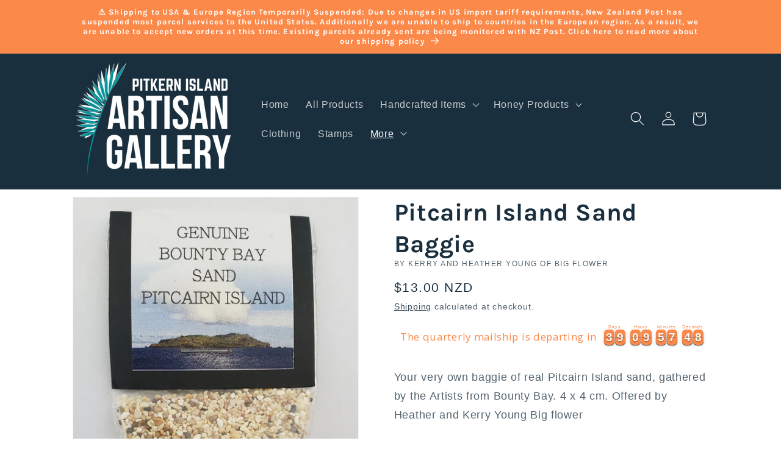

--- FILE ---
content_type: text/html; charset=utf-8
request_url: https://pitkernartisangallery.pn/collections/collectors-corner/products/bounty-bay-sand-baggies
body_size: 58931
content:
<!doctype html>
<html class="no-js" lang="en">
  <head>

    <meta charset="utf-8">
    <meta http-equiv="X-UA-Compatible" content="IE=edge">
    <meta name="viewport" content="width=device-width,initial-scale=1">
    <meta name="theme-color" content="">
    <link rel="canonical" href="https://pitkernartisangallery.pn/products/bounty-bay-sand-baggies">
    <link rel="preconnect" href="https://cdn.shopify.com" crossorigin>
<!-- Hotjar Tracking Code for https://pitkernartisangallery.pn/ -->
<script>
    (function(h,o,t,j,a,r){
        h.hj=h.hj||function(){(h.hj.q=h.hj.q||[]).push(arguments)};
        h._hjSettings={hjid:3706723,hjsv:6};
        a=o.getElementsByTagName('head')[0];
        r=o.createElement('script');r.async=1;
        r.src=t+h._hjSettings.hjid+j+h._hjSettings.hjsv;
        a.appendChild(r);
    })(window,document,'https://static.hotjar.com/c/hotjar-','.js?sv=');
</script><link rel="preconnect" href="https://fonts.shopifycdn.com" crossorigin><title>
      Pitcairn Island Sand Baggie
 &ndash; Pitkern Island Artisan Gallery</title>

    
      <meta name="description" content="Your very own baggie of real Pitcairn Island sand, gathered by the Artists from Bounty Bay. 4 x 4 cm. Offered by Heather and Kerry Young Big flower">
    

    

<meta property="og:site_name" content="Pitkern Island Artisan Gallery">
<meta property="og:url" content="https://pitkernartisangallery.pn/products/bounty-bay-sand-baggies">
<meta property="og:title" content="Pitcairn Island Sand Baggie">
<meta property="og:type" content="product">
<meta property="og:description" content="Your very own baggie of real Pitcairn Island sand, gathered by the Artists from Bounty Bay. 4 x 4 cm. Offered by Heather and Kerry Young Big flower"><meta property="og:image" content="http://pitkernartisangallery.pn/cdn/shop/products/6.jpg?v=1599355361">
  <meta property="og:image:secure_url" content="https://pitkernartisangallery.pn/cdn/shop/products/6.jpg?v=1599355361">
  <meta property="og:image:width" content="2274">
  <meta property="og:image:height" content="3292"><meta property="og:price:amount" content="13.00">
  <meta property="og:price:currency" content="NZD"><meta name="twitter:card" content="summary_large_image">
<meta name="twitter:title" content="Pitcairn Island Sand Baggie">
<meta name="twitter:description" content="Your very own baggie of real Pitcairn Island sand, gathered by the Artists from Bounty Bay. 4 x 4 cm. Offered by Heather and Kerry Young Big flower">


    <script src="//pitkernartisangallery.pn/cdn/shop/t/6/assets/constants.js?v=95358004781563950421684522610" defer="defer"></script>
    <script src="//pitkernartisangallery.pn/cdn/shop/t/6/assets/pubsub.js?v=2921868252632587581684522610" defer="defer"></script>
    <script src="//pitkernartisangallery.pn/cdn/shop/t/6/assets/global.js?v=127210358271191040921684522610" defer="defer"></script>
    <script>window.performance && window.performance.mark && window.performance.mark('shopify.content_for_header.start');</script><meta name="facebook-domain-verification" content="fnjsmmcbq6bhw2r9dby85jo6g6gan6">
<meta name="google-site-verification" content="zndkmS3zOdVIRYqaHeRiY8rEuuje0TjcTAajR6osY_M">
<meta id="shopify-digital-wallet" name="shopify-digital-wallet" content="/26319618097/digital_wallets/dialog">
<meta name="shopify-checkout-api-token" content="5ae57abcbf229eb6e8d1083e22ec2298">
<link rel="alternate" hreflang="x-default" href="https://pitkernartisangallery.pn/products/bounty-bay-sand-baggies">
<link rel="alternate" hreflang="en" href="https://pitkernartisangallery.pn/products/bounty-bay-sand-baggies">
<link rel="alternate" hreflang="de" href="https://pitkernartisangallery.pn/de/products/bounty-bay-sand-baggies">
<link rel="alternate" hreflang="es" href="https://pitkernartisangallery.pn/es/products/bounty-bay-sand-baggies">
<link rel="alternate" hreflang="fr" href="https://pitkernartisangallery.pn/fr/products/bounty-bay-sand-baggies">
<link rel="alternate" hreflang="sv" href="https://pitkernartisangallery.pn/sv/products/bounty-bay-sand-baggies">
<link rel="alternate" hreflang="nb" href="https://pitkernartisangallery.pn/nb/products/bounty-bay-sand-baggies">
<link rel="alternate" type="application/json+oembed" href="https://pitkernartisangallery.pn/products/bounty-bay-sand-baggies.oembed">
<script async="async" src="/checkouts/internal/preloads.js?locale=en-NZ"></script>
<link rel="preconnect" href="https://shop.app" crossorigin="anonymous">
<script async="async" src="https://shop.app/checkouts/internal/preloads.js?locale=en-NZ&shop_id=26319618097" crossorigin="anonymous"></script>
<script id="apple-pay-shop-capabilities" type="application/json">{"shopId":26319618097,"countryCode":"NZ","currencyCode":"NZD","merchantCapabilities":["supports3DS"],"merchantId":"gid:\/\/shopify\/Shop\/26319618097","merchantName":"Pitkern Island Artisan Gallery","requiredBillingContactFields":["postalAddress","email"],"requiredShippingContactFields":["postalAddress","email"],"shippingType":"shipping","supportedNetworks":["visa","masterCard","amex","jcb"],"total":{"type":"pending","label":"Pitkern Island Artisan Gallery","amount":"1.00"},"shopifyPaymentsEnabled":true,"supportsSubscriptions":true}</script>
<script id="shopify-features" type="application/json">{"accessToken":"5ae57abcbf229eb6e8d1083e22ec2298","betas":["rich-media-storefront-analytics"],"domain":"pitkernartisangallery.pn","predictiveSearch":true,"shopId":26319618097,"locale":"en"}</script>
<script>var Shopify = Shopify || {};
Shopify.shop = "pitcairn-artisan-gallery.myshopify.com";
Shopify.locale = "en";
Shopify.currency = {"active":"NZD","rate":"1.0"};
Shopify.country = "NZ";
Shopify.theme = {"name":"Dawn","id":149877653780,"schema_name":"Dawn","schema_version":"9.0.0","theme_store_id":887,"role":"main"};
Shopify.theme.handle = "null";
Shopify.theme.style = {"id":null,"handle":null};
Shopify.cdnHost = "pitkernartisangallery.pn/cdn";
Shopify.routes = Shopify.routes || {};
Shopify.routes.root = "/";</script>
<script type="module">!function(o){(o.Shopify=o.Shopify||{}).modules=!0}(window);</script>
<script>!function(o){function n(){var o=[];function n(){o.push(Array.prototype.slice.apply(arguments))}return n.q=o,n}var t=o.Shopify=o.Shopify||{};t.loadFeatures=n(),t.autoloadFeatures=n()}(window);</script>
<script>
  window.ShopifyPay = window.ShopifyPay || {};
  window.ShopifyPay.apiHost = "shop.app\/pay";
  window.ShopifyPay.redirectState = null;
</script>
<script id="shop-js-analytics" type="application/json">{"pageType":"product"}</script>
<script defer="defer" async type="module" src="//pitkernartisangallery.pn/cdn/shopifycloud/shop-js/modules/v2/client.init-shop-cart-sync_BT-GjEfc.en.esm.js"></script>
<script defer="defer" async type="module" src="//pitkernartisangallery.pn/cdn/shopifycloud/shop-js/modules/v2/chunk.common_D58fp_Oc.esm.js"></script>
<script defer="defer" async type="module" src="//pitkernartisangallery.pn/cdn/shopifycloud/shop-js/modules/v2/chunk.modal_xMitdFEc.esm.js"></script>
<script type="module">
  await import("//pitkernartisangallery.pn/cdn/shopifycloud/shop-js/modules/v2/client.init-shop-cart-sync_BT-GjEfc.en.esm.js");
await import("//pitkernartisangallery.pn/cdn/shopifycloud/shop-js/modules/v2/chunk.common_D58fp_Oc.esm.js");
await import("//pitkernartisangallery.pn/cdn/shopifycloud/shop-js/modules/v2/chunk.modal_xMitdFEc.esm.js");

  window.Shopify.SignInWithShop?.initShopCartSync?.({"fedCMEnabled":true,"windoidEnabled":true});

</script>
<script>
  window.Shopify = window.Shopify || {};
  if (!window.Shopify.featureAssets) window.Shopify.featureAssets = {};
  window.Shopify.featureAssets['shop-js'] = {"shop-cart-sync":["modules/v2/client.shop-cart-sync_DZOKe7Ll.en.esm.js","modules/v2/chunk.common_D58fp_Oc.esm.js","modules/v2/chunk.modal_xMitdFEc.esm.js"],"init-fed-cm":["modules/v2/client.init-fed-cm_B6oLuCjv.en.esm.js","modules/v2/chunk.common_D58fp_Oc.esm.js","modules/v2/chunk.modal_xMitdFEc.esm.js"],"shop-cash-offers":["modules/v2/client.shop-cash-offers_D2sdYoxE.en.esm.js","modules/v2/chunk.common_D58fp_Oc.esm.js","modules/v2/chunk.modal_xMitdFEc.esm.js"],"shop-login-button":["modules/v2/client.shop-login-button_QeVjl5Y3.en.esm.js","modules/v2/chunk.common_D58fp_Oc.esm.js","modules/v2/chunk.modal_xMitdFEc.esm.js"],"pay-button":["modules/v2/client.pay-button_DXTOsIq6.en.esm.js","modules/v2/chunk.common_D58fp_Oc.esm.js","modules/v2/chunk.modal_xMitdFEc.esm.js"],"shop-button":["modules/v2/client.shop-button_DQZHx9pm.en.esm.js","modules/v2/chunk.common_D58fp_Oc.esm.js","modules/v2/chunk.modal_xMitdFEc.esm.js"],"avatar":["modules/v2/client.avatar_BTnouDA3.en.esm.js"],"init-windoid":["modules/v2/client.init-windoid_CR1B-cfM.en.esm.js","modules/v2/chunk.common_D58fp_Oc.esm.js","modules/v2/chunk.modal_xMitdFEc.esm.js"],"init-shop-for-new-customer-accounts":["modules/v2/client.init-shop-for-new-customer-accounts_C_vY_xzh.en.esm.js","modules/v2/client.shop-login-button_QeVjl5Y3.en.esm.js","modules/v2/chunk.common_D58fp_Oc.esm.js","modules/v2/chunk.modal_xMitdFEc.esm.js"],"init-shop-email-lookup-coordinator":["modules/v2/client.init-shop-email-lookup-coordinator_BI7n9ZSv.en.esm.js","modules/v2/chunk.common_D58fp_Oc.esm.js","modules/v2/chunk.modal_xMitdFEc.esm.js"],"init-shop-cart-sync":["modules/v2/client.init-shop-cart-sync_BT-GjEfc.en.esm.js","modules/v2/chunk.common_D58fp_Oc.esm.js","modules/v2/chunk.modal_xMitdFEc.esm.js"],"shop-toast-manager":["modules/v2/client.shop-toast-manager_DiYdP3xc.en.esm.js","modules/v2/chunk.common_D58fp_Oc.esm.js","modules/v2/chunk.modal_xMitdFEc.esm.js"],"init-customer-accounts":["modules/v2/client.init-customer-accounts_D9ZNqS-Q.en.esm.js","modules/v2/client.shop-login-button_QeVjl5Y3.en.esm.js","modules/v2/chunk.common_D58fp_Oc.esm.js","modules/v2/chunk.modal_xMitdFEc.esm.js"],"init-customer-accounts-sign-up":["modules/v2/client.init-customer-accounts-sign-up_iGw4briv.en.esm.js","modules/v2/client.shop-login-button_QeVjl5Y3.en.esm.js","modules/v2/chunk.common_D58fp_Oc.esm.js","modules/v2/chunk.modal_xMitdFEc.esm.js"],"shop-follow-button":["modules/v2/client.shop-follow-button_CqMgW2wH.en.esm.js","modules/v2/chunk.common_D58fp_Oc.esm.js","modules/v2/chunk.modal_xMitdFEc.esm.js"],"checkout-modal":["modules/v2/client.checkout-modal_xHeaAweL.en.esm.js","modules/v2/chunk.common_D58fp_Oc.esm.js","modules/v2/chunk.modal_xMitdFEc.esm.js"],"shop-login":["modules/v2/client.shop-login_D91U-Q7h.en.esm.js","modules/v2/chunk.common_D58fp_Oc.esm.js","modules/v2/chunk.modal_xMitdFEc.esm.js"],"lead-capture":["modules/v2/client.lead-capture_BJmE1dJe.en.esm.js","modules/v2/chunk.common_D58fp_Oc.esm.js","modules/v2/chunk.modal_xMitdFEc.esm.js"],"payment-terms":["modules/v2/client.payment-terms_Ci9AEqFq.en.esm.js","modules/v2/chunk.common_D58fp_Oc.esm.js","modules/v2/chunk.modal_xMitdFEc.esm.js"]};
</script>
<script>(function() {
  var isLoaded = false;
  function asyncLoad() {
    if (isLoaded) return;
    isLoaded = true;
    var urls = ["https:\/\/chimpstatic.com\/mcjs-connected\/js\/users\/568e7749f8a2969850fa67e6d\/3db4fbb48cded1d40a17d76bd.js?shop=pitcairn-artisan-gallery.myshopify.com","https:\/\/app.teelaunch.com\/sizing-charts-script.js?shop=pitcairn-artisan-gallery.myshopify.com","https:\/\/app.teelaunch.com\/sizing-charts-script.js?shop=pitcairn-artisan-gallery.myshopify.com","https:\/\/static2.rapidsearch.dev\/resultpage.js?shop=pitcairn-artisan-gallery.myshopify.com","https:\/\/app-countdown-pro.carecart.io\/lib\/stockcountdown.js?shop=pitcairn-artisan-gallery.myshopify.com","https:\/\/cdn.hextom.com\/js\/eventpromotionbar.js?shop=pitcairn-artisan-gallery.myshopify.com","https:\/\/cdn.hextom.com\/js\/quickannouncementbar.js?shop=pitcairn-artisan-gallery.myshopify.com","https:\/\/upsell.conversionbear.com\/script?app=upsell\u0026shop=pitcairn-artisan-gallery.myshopify.com","https:\/\/app.teelaunch.com\/sizing-charts-script.js?shop=pitcairn-artisan-gallery.myshopify.com","\/\/cdn.shopify.com\/proxy\/729fc14589be14adb2ea388ec0214f4b522818f5b29862f5210e3c32fd3bc974\/pitcairn-artisan-gallery.bookthatapp.com\/javascripts\/bta-installed.js?shop=pitcairn-artisan-gallery.myshopify.com\u0026sp-cache-control=cHVibGljLCBtYXgtYWdlPTkwMA","\/\/cdn.shopify.com\/proxy\/a1690e26c94016309cb2472df57d03d18e85ea9dd096d536a27555bdf110585b\/pitcairn-artisan-gallery.bookthatapp.com\/sdk\/v1\/js\/bta-order-status-bootstrap.min.js?shop=pitcairn-artisan-gallery.myshopify.com\u0026sp-cache-control=cHVibGljLCBtYXgtYWdlPTkwMA","https:\/\/app.teelaunch.com\/sizing-charts-script.js?shop=pitcairn-artisan-gallery.myshopify.com","\/\/backinstock.useamp.com\/widget\/28110_1767155482.js?category=bis\u0026v=6\u0026shop=pitcairn-artisan-gallery.myshopify.com"];
    for (var i = 0; i < urls.length; i++) {
      var s = document.createElement('script');
      s.type = 'text/javascript';
      s.async = true;
      s.src = urls[i];
      var x = document.getElementsByTagName('script')[0];
      x.parentNode.insertBefore(s, x);
    }
  };
  if(window.attachEvent) {
    window.attachEvent('onload', asyncLoad);
  } else {
    window.addEventListener('load', asyncLoad, false);
  }
})();</script>
<script id="__st">var __st={"a":26319618097,"offset":-28800,"reqid":"644bbed7-ce90-4ae1-8b88-b5b0c47caca9-1769245326","pageurl":"pitkernartisangallery.pn\/collections\/collectors-corner\/products\/bounty-bay-sand-baggies","u":"350635b49df8","p":"product","rtyp":"product","rid":4758609854513};</script>
<script>window.ShopifyPaypalV4VisibilityTracking = true;</script>
<script id="captcha-bootstrap">!function(){'use strict';const t='contact',e='account',n='new_comment',o=[[t,t],['blogs',n],['comments',n],[t,'customer']],c=[[e,'customer_login'],[e,'guest_login'],[e,'recover_customer_password'],[e,'create_customer']],r=t=>t.map((([t,e])=>`form[action*='/${t}']:not([data-nocaptcha='true']) input[name='form_type'][value='${e}']`)).join(','),a=t=>()=>t?[...document.querySelectorAll(t)].map((t=>t.form)):[];function s(){const t=[...o],e=r(t);return a(e)}const i='password',u='form_key',d=['recaptcha-v3-token','g-recaptcha-response','h-captcha-response',i],f=()=>{try{return window.sessionStorage}catch{return}},m='__shopify_v',_=t=>t.elements[u];function p(t,e,n=!1){try{const o=window.sessionStorage,c=JSON.parse(o.getItem(e)),{data:r}=function(t){const{data:e,action:n}=t;return t[m]||n?{data:e,action:n}:{data:t,action:n}}(c);for(const[e,n]of Object.entries(r))t.elements[e]&&(t.elements[e].value=n);n&&o.removeItem(e)}catch(o){console.error('form repopulation failed',{error:o})}}const l='form_type',E='cptcha';function T(t){t.dataset[E]=!0}const w=window,h=w.document,L='Shopify',v='ce_forms',y='captcha';let A=!1;((t,e)=>{const n=(g='f06e6c50-85a8-45c8-87d0-21a2b65856fe',I='https://cdn.shopify.com/shopifycloud/storefront-forms-hcaptcha/ce_storefront_forms_captcha_hcaptcha.v1.5.2.iife.js',D={infoText:'Protected by hCaptcha',privacyText:'Privacy',termsText:'Terms'},(t,e,n)=>{const o=w[L][v],c=o.bindForm;if(c)return c(t,g,e,D).then(n);var r;o.q.push([[t,g,e,D],n]),r=I,A||(h.body.append(Object.assign(h.createElement('script'),{id:'captcha-provider',async:!0,src:r})),A=!0)});var g,I,D;w[L]=w[L]||{},w[L][v]=w[L][v]||{},w[L][v].q=[],w[L][y]=w[L][y]||{},w[L][y].protect=function(t,e){n(t,void 0,e),T(t)},Object.freeze(w[L][y]),function(t,e,n,w,h,L){const[v,y,A,g]=function(t,e,n){const i=e?o:[],u=t?c:[],d=[...i,...u],f=r(d),m=r(i),_=r(d.filter((([t,e])=>n.includes(e))));return[a(f),a(m),a(_),s()]}(w,h,L),I=t=>{const e=t.target;return e instanceof HTMLFormElement?e:e&&e.form},D=t=>v().includes(t);t.addEventListener('submit',(t=>{const e=I(t);if(!e)return;const n=D(e)&&!e.dataset.hcaptchaBound&&!e.dataset.recaptchaBound,o=_(e),c=g().includes(e)&&(!o||!o.value);(n||c)&&t.preventDefault(),c&&!n&&(function(t){try{if(!f())return;!function(t){const e=f();if(!e)return;const n=_(t);if(!n)return;const o=n.value;o&&e.removeItem(o)}(t);const e=Array.from(Array(32),(()=>Math.random().toString(36)[2])).join('');!function(t,e){_(t)||t.append(Object.assign(document.createElement('input'),{type:'hidden',name:u})),t.elements[u].value=e}(t,e),function(t,e){const n=f();if(!n)return;const o=[...t.querySelectorAll(`input[type='${i}']`)].map((({name:t})=>t)),c=[...d,...o],r={};for(const[a,s]of new FormData(t).entries())c.includes(a)||(r[a]=s);n.setItem(e,JSON.stringify({[m]:1,action:t.action,data:r}))}(t,e)}catch(e){console.error('failed to persist form',e)}}(e),e.submit())}));const S=(t,e)=>{t&&!t.dataset[E]&&(n(t,e.some((e=>e===t))),T(t))};for(const o of['focusin','change'])t.addEventListener(o,(t=>{const e=I(t);D(e)&&S(e,y())}));const B=e.get('form_key'),M=e.get(l),P=B&&M;t.addEventListener('DOMContentLoaded',(()=>{const t=y();if(P)for(const e of t)e.elements[l].value===M&&p(e,B);[...new Set([...A(),...v().filter((t=>'true'===t.dataset.shopifyCaptcha))])].forEach((e=>S(e,t)))}))}(h,new URLSearchParams(w.location.search),n,t,e,['guest_login'])})(!0,!0)}();</script>
<script integrity="sha256-4kQ18oKyAcykRKYeNunJcIwy7WH5gtpwJnB7kiuLZ1E=" data-source-attribution="shopify.loadfeatures" defer="defer" src="//pitkernartisangallery.pn/cdn/shopifycloud/storefront/assets/storefront/load_feature-a0a9edcb.js" crossorigin="anonymous"></script>
<script crossorigin="anonymous" defer="defer" src="//pitkernartisangallery.pn/cdn/shopifycloud/storefront/assets/shopify_pay/storefront-65b4c6d7.js?v=20250812"></script>
<script data-source-attribution="shopify.dynamic_checkout.dynamic.init">var Shopify=Shopify||{};Shopify.PaymentButton=Shopify.PaymentButton||{isStorefrontPortableWallets:!0,init:function(){window.Shopify.PaymentButton.init=function(){};var t=document.createElement("script");t.src="https://pitkernartisangallery.pn/cdn/shopifycloud/portable-wallets/latest/portable-wallets.en.js",t.type="module",document.head.appendChild(t)}};
</script>
<script data-source-attribution="shopify.dynamic_checkout.buyer_consent">
  function portableWalletsHideBuyerConsent(e){var t=document.getElementById("shopify-buyer-consent"),n=document.getElementById("shopify-subscription-policy-button");t&&n&&(t.classList.add("hidden"),t.setAttribute("aria-hidden","true"),n.removeEventListener("click",e))}function portableWalletsShowBuyerConsent(e){var t=document.getElementById("shopify-buyer-consent"),n=document.getElementById("shopify-subscription-policy-button");t&&n&&(t.classList.remove("hidden"),t.removeAttribute("aria-hidden"),n.addEventListener("click",e))}window.Shopify?.PaymentButton&&(window.Shopify.PaymentButton.hideBuyerConsent=portableWalletsHideBuyerConsent,window.Shopify.PaymentButton.showBuyerConsent=portableWalletsShowBuyerConsent);
</script>
<script data-source-attribution="shopify.dynamic_checkout.cart.bootstrap">document.addEventListener("DOMContentLoaded",(function(){function t(){return document.querySelector("shopify-accelerated-checkout-cart, shopify-accelerated-checkout")}if(t())Shopify.PaymentButton.init();else{new MutationObserver((function(e,n){t()&&(Shopify.PaymentButton.init(),n.disconnect())})).observe(document.body,{childList:!0,subtree:!0})}}));
</script>
<link id="shopify-accelerated-checkout-styles" rel="stylesheet" media="screen" href="https://pitkernartisangallery.pn/cdn/shopifycloud/portable-wallets/latest/accelerated-checkout-backwards-compat.css" crossorigin="anonymous">
<style id="shopify-accelerated-checkout-cart">
        #shopify-buyer-consent {
  margin-top: 1em;
  display: inline-block;
  width: 100%;
}

#shopify-buyer-consent.hidden {
  display: none;
}

#shopify-subscription-policy-button {
  background: none;
  border: none;
  padding: 0;
  text-decoration: underline;
  font-size: inherit;
  cursor: pointer;
}

#shopify-subscription-policy-button::before {
  box-shadow: none;
}

      </style>
<script id="sections-script" data-sections="header" defer="defer" src="//pitkernartisangallery.pn/cdn/shop/t/6/compiled_assets/scripts.js?v=2461"></script>
<script>window.performance && window.performance.mark && window.performance.mark('shopify.content_for_header.end');</script>


    <style data-shopify>
      
      
      
      
      @font-face {
  font-family: Karla;
  font-weight: 700;
  font-style: normal;
  font-display: swap;
  src: url("//pitkernartisangallery.pn/cdn/fonts/karla/karla_n7.4358a847d4875593d69cfc3f8cc0b44c17b3ed03.woff2") format("woff2"),
       url("//pitkernartisangallery.pn/cdn/fonts/karla/karla_n7.96e322f6d76ce794f25fa29e55d6997c3fb656b6.woff") format("woff");
}


      :root {
        --font-body-family: "system_ui", -apple-system, 'Segoe UI', Roboto, 'Helvetica Neue', 'Noto Sans', 'Liberation Sans', Arial, sans-serif, 'Apple Color Emoji', 'Segoe UI Emoji', 'Segoe UI Symbol', 'Noto Color Emoji';
        --font-body-style: normal;
        --font-body-weight: 400;
        --font-body-weight-bold: 700;

        --font-heading-family: Karla, sans-serif;
        --font-heading-style: normal;
        --font-heading-weight: 700;

        --font-body-scale: 1.15;
        --font-heading-scale: 0.8695652173913043;

        --color-base-text: 26, 47, 61;
        --color-shadow: 26, 47, 61;
        --color-base-background-1: 255, 255, 255;
        --color-base-background-2: 243, 243, 243;
        --color-base-solid-button-labels: 255, 255, 255;
        --color-base-outline-button-labels: 26, 47, 61;
        --color-base-accent-1: 251, 137, 74;
        --color-base-accent-2: 26, 47, 61;
        --payment-terms-background-color: #ffffff;

        --gradient-base-background-1: #ffffff;
        --gradient-base-background-2: #f3f3f3;
        --gradient-base-accent-1: #fb894a;
        --gradient-base-accent-2: #1a2f3d;

        --media-padding: px;
        --media-border-opacity: 0.05;
        --media-border-width: 1px;
        --media-radius: 0px;
        --media-shadow-opacity: 0.0;
        --media-shadow-horizontal-offset: 0px;
        --media-shadow-vertical-offset: 4px;
        --media-shadow-blur-radius: 5px;
        --media-shadow-visible: 0;

        --page-width: 100rem;
        --page-width-margin: 0rem;

        --product-card-image-padding: 0.0rem;
        --product-card-corner-radius: 0.0rem;
        --product-card-text-alignment: left;
        --product-card-border-width: 0.0rem;
        --product-card-border-opacity: 0.1;
        --product-card-shadow-opacity: 0.0;
        --product-card-shadow-visible: 0;
        --product-card-shadow-horizontal-offset: 0.0rem;
        --product-card-shadow-vertical-offset: 0.4rem;
        --product-card-shadow-blur-radius: 0.5rem;

        --collection-card-image-padding: 0.0rem;
        --collection-card-corner-radius: 0.0rem;
        --collection-card-text-alignment: left;
        --collection-card-border-width: 0.0rem;
        --collection-card-border-opacity: 0.1;
        --collection-card-shadow-opacity: 0.0;
        --collection-card-shadow-visible: 0;
        --collection-card-shadow-horizontal-offset: 0.0rem;
        --collection-card-shadow-vertical-offset: 0.4rem;
        --collection-card-shadow-blur-radius: 0.5rem;

        --blog-card-image-padding: 0.0rem;
        --blog-card-corner-radius: 0.0rem;
        --blog-card-text-alignment: left;
        --blog-card-border-width: 0.0rem;
        --blog-card-border-opacity: 0.1;
        --blog-card-shadow-opacity: 0.0;
        --blog-card-shadow-visible: 0;
        --blog-card-shadow-horizontal-offset: 0.0rem;
        --blog-card-shadow-vertical-offset: 0.4rem;
        --blog-card-shadow-blur-radius: 0.5rem;

        --badge-corner-radius: 4.0rem;

        --popup-border-width: 1px;
        --popup-border-opacity: 0.1;
        --popup-corner-radius: 0px;
        --popup-shadow-opacity: 0.0;
        --popup-shadow-horizontal-offset: 0px;
        --popup-shadow-vertical-offset: 4px;
        --popup-shadow-blur-radius: 5px;

        --drawer-border-width: 1px;
        --drawer-border-opacity: 0.1;
        --drawer-shadow-opacity: 0.0;
        --drawer-shadow-horizontal-offset: 0px;
        --drawer-shadow-vertical-offset: 4px;
        --drawer-shadow-blur-radius: 5px;

        --spacing-sections-desktop: 8px;
        --spacing-sections-mobile: 8px;

        --grid-desktop-vertical-spacing: 8px;
        --grid-desktop-horizontal-spacing: 8px;
        --grid-mobile-vertical-spacing: 4px;
        --grid-mobile-horizontal-spacing: 4px;

        --text-boxes-border-opacity: 0.1;
        --text-boxes-border-width: 0px;
        --text-boxes-radius: 0px;
        --text-boxes-shadow-opacity: 0.0;
        --text-boxes-shadow-visible: 0;
        --text-boxes-shadow-horizontal-offset: 0px;
        --text-boxes-shadow-vertical-offset: 4px;
        --text-boxes-shadow-blur-radius: 5px;

        --buttons-radius: 0px;
        --buttons-radius-outset: 0px;
        --buttons-border-width: 1px;
        --buttons-border-opacity: 1.0;
        --buttons-shadow-opacity: 0.0;
        --buttons-shadow-visible: 0;
        --buttons-shadow-horizontal-offset: 0px;
        --buttons-shadow-vertical-offset: 4px;
        --buttons-shadow-blur-radius: 5px;
        --buttons-border-offset: 0px;

        --inputs-radius: 0px;
        --inputs-border-width: 1px;
        --inputs-border-opacity: 0.55;
        --inputs-shadow-opacity: 0.0;
        --inputs-shadow-horizontal-offset: 0px;
        --inputs-margin-offset: 0px;
        --inputs-shadow-vertical-offset: 4px;
        --inputs-shadow-blur-radius: 5px;
        --inputs-radius-outset: 0px;

        --variant-pills-radius: 40px;
        --variant-pills-border-width: 1px;
        --variant-pills-border-opacity: 0.55;
        --variant-pills-shadow-opacity: 0.0;
        --variant-pills-shadow-horizontal-offset: 0px;
        --variant-pills-shadow-vertical-offset: 4px;
        --variant-pills-shadow-blur-radius: 5px;
      }

      *,
      *::before,
      *::after {
        box-sizing: inherit;
      }

      html {
        box-sizing: border-box;
        font-size: calc(var(--font-body-scale) * 62.5%);
        height: 100%;
      }

      body {
        display: grid;
        grid-template-rows: auto auto 1fr auto;
        grid-template-columns: 100%;
        min-height: 100%;
        margin: 0;
        font-size: 1.5rem;
        letter-spacing: 0.06rem;
        line-height: calc(1 + 0.8 / var(--font-body-scale));
        font-family: var(--font-body-family);
        font-style: var(--font-body-style);
        font-weight: var(--font-body-weight);
      }

      @media screen and (min-width: 750px) {
        body {
          font-size: 1.6rem;
        }
      }
    </style>

    <link href="//pitkernartisangallery.pn/cdn/shop/t/6/assets/base.css?v=152180231464552151641692912248" rel="stylesheet" type="text/css" media="all" />
<link rel="preload" as="font" href="//pitkernartisangallery.pn/cdn/fonts/karla/karla_n7.4358a847d4875593d69cfc3f8cc0b44c17b3ed03.woff2" type="font/woff2" crossorigin><link rel="stylesheet" href="//pitkernartisangallery.pn/cdn/shop/t/6/assets/component-predictive-search.css?v=85913294783299393391684522610" media="print" onload="this.media='all'"><script>document.documentElement.className = document.documentElement.className.replace('no-js', 'js');
    if (Shopify.designMode) {
      document.documentElement.classList.add('shopify-design-mode');
    }
    </script>
    


  <script type="text/javascript">
    window.RapidSearchAdmin = false;
  </script>



        <!-- SlideRule Script Start -->
        <script name="sliderule-tracking" data-ot-ignore>
(function(){
	slideruleData = {
    "version":"v0.0.1",
    "referralExclusion":"/(paypal|visa|MasterCard|clicksafe|arcot\.com|geschuetzteinkaufen|checkout\.shopify\.com|checkout\.rechargeapps\.com|portal\.afterpay\.com|payfort)/",
    "googleSignals":true,
    "anonymizeIp":true,
    "productClicks":true,
    "persistentUserId":true,
    "hideBranding":false,
    "ecommerce":{"currencyCode":"NZD",
    "impressions":[]},
    "pageType":"product",
	"destinations":{"google_analytics_4":{"measurementIds":["G-SF1KVFN125"]}},
    "cookieUpdate":true
	}

	
		slideruleData.themeMode = "live"
	

	
		slideruleData.collection = {
			handle: "collectors-corner",
			description: "Browse our curated collectibles all the way from Pitcairn",
			id: 164651827249,
			title: "Collectors Corner",
			products_count: 22,
			all_products_count: 22,
		}
		slideruleData.collection.rawProducts = [
			
				{"id":4758609854513,"title":"Pitcairn Island Sand Baggie","handle":"bounty-bay-sand-baggies","description":"Your very own baggie of real Pitcairn Island sand, gathered by the Artists from Bounty Bay. 4 x 4 cm. Offered by Heather and Kerry Young Big flower","published_at":"2020-09-05T18:22:42-07:00","created_at":"2020-09-05T18:22:39-07:00","vendor":"Kerry and Heather Young of Big Flower","type":"Miscellaneous","tags":["Collectors Corner"],"price":1300,"price_min":1300,"price_max":1300,"available":true,"price_varies":false,"compare_at_price":null,"compare_at_price_min":0,"compare_at_price_max":0,"compare_at_price_varies":false,"variants":[{"id":32395906154545,"title":"Default Title","option1":"Default Title","option2":null,"option3":null,"sku":"6-586","requires_shipping":true,"taxable":true,"featured_image":null,"available":true,"name":"Pitcairn Island Sand Baggie","public_title":null,"options":["Default Title"],"price":1300,"weight":200,"compare_at_price":null,"inventory_management":"shopify","barcode":"","requires_selling_plan":false,"selling_plan_allocations":[]}],"images":["\/\/pitkernartisangallery.pn\/cdn\/shop\/products\/6.jpg?v=1599355361","\/\/pitkernartisangallery.pn\/cdn\/shop\/products\/BFAuthenticationStamp_a08097ee-e0b9-42a4-8a8d-4328ab457f9e.jpg?v=1599355361"],"featured_image":"\/\/pitkernartisangallery.pn\/cdn\/shop\/products\/6.jpg?v=1599355361","options":["Title"],"media":[{"alt":null,"id":7507765821489,"position":1,"preview_image":{"aspect_ratio":0.691,"height":3292,"width":2274,"src":"\/\/pitkernartisangallery.pn\/cdn\/shop\/products\/6.jpg?v=1599355361"},"aspect_ratio":0.691,"height":3292,"media_type":"image","src":"\/\/pitkernartisangallery.pn\/cdn\/shop\/products\/6.jpg?v=1599355361","width":2274},{"alt":null,"id":7507765854257,"position":2,"preview_image":{"aspect_ratio":1.0,"height":757,"width":757,"src":"\/\/pitkernartisangallery.pn\/cdn\/shop\/products\/BFAuthenticationStamp_a08097ee-e0b9-42a4-8a8d-4328ab457f9e.jpg?v=1599355361"},"aspect_ratio":1.0,"height":757,"media_type":"image","src":"\/\/pitkernartisangallery.pn\/cdn\/shop\/products\/BFAuthenticationStamp_a08097ee-e0b9-42a4-8a8d-4328ab457f9e.jpg?v=1599355361","width":757}],"requires_selling_plan":false,"selling_plan_groups":[],"content":"Your very own baggie of real Pitcairn Island sand, gathered by the Artists from Bounty Bay. 4 x 4 cm. Offered by Heather and Kerry Young Big flower"},
			
				{"id":4758609297457,"title":"Pitcairn Island Black Obsidian - Gathered from Down Rope","handle":"pitcairn-island-black-obsidian-gathered-from-down-rope","description":"Own your special piece of real Pitcairn Island Obsidian, gathered by the Artists from Down Rope. Black Obsidian is a glass-like rock formed on Pitcairn when it was an active volcano.  It is said to enhance the gift of prophesy and boost precognition. Offered by Heather \u0026amp; Kerry Young up Big Flower.","published_at":"2020-09-05T18:15:58-07:00","created_at":"2020-09-05T18:15:56-07:00","vendor":"Kerry and Heather Young - Big Flower","type":"Miscellaneous","tags":["Collectors Corner"],"price":2800,"price_min":2800,"price_max":2800,"available":true,"price_varies":false,"compare_at_price":null,"compare_at_price_min":0,"compare_at_price_max":0,"compare_at_price_varies":false,"variants":[{"id":32395905204273,"title":"Default Title","option1":"Default Title","option2":null,"option3":null,"sku":"6-587","requires_shipping":true,"taxable":true,"featured_image":null,"available":true,"name":"Pitcairn Island Black Obsidian - Gathered from Down Rope","public_title":null,"options":["Default Title"],"price":2800,"weight":400,"compare_at_price":null,"inventory_management":"shopify","barcode":"","requires_selling_plan":false,"selling_plan_allocations":[]}],"images":["\/\/pitkernartisangallery.pn\/cdn\/shop\/products\/20200905_121040.jpg?v=1599354958","\/\/pitkernartisangallery.pn\/cdn\/shop\/products\/BFAuthenticationStamp_75c38447-14c4-4bf6-999c-4ab67d1b329f.jpg?v=1599355594"],"featured_image":"\/\/pitkernartisangallery.pn\/cdn\/shop\/products\/20200905_121040.jpg?v=1599354958","options":["Title"],"media":[{"alt":null,"id":7507747799089,"position":1,"preview_image":{"aspect_ratio":0.664,"height":2698,"width":1791,"src":"\/\/pitkernartisangallery.pn\/cdn\/shop\/products\/20200905_121040.jpg?v=1599354958"},"aspect_ratio":0.664,"height":2698,"media_type":"image","src":"\/\/pitkernartisangallery.pn\/cdn\/shop\/products\/20200905_121040.jpg?v=1599354958","width":1791},{"alt":null,"id":7507776995377,"position":2,"preview_image":{"aspect_ratio":1.0,"height":757,"width":757,"src":"\/\/pitkernartisangallery.pn\/cdn\/shop\/products\/BFAuthenticationStamp_75c38447-14c4-4bf6-999c-4ab67d1b329f.jpg?v=1599355594"},"aspect_ratio":1.0,"height":757,"media_type":"image","src":"\/\/pitkernartisangallery.pn\/cdn\/shop\/products\/BFAuthenticationStamp_75c38447-14c4-4bf6-999c-4ab67d1b329f.jpg?v=1599355594","width":757}],"requires_selling_plan":false,"selling_plan_groups":[],"content":"Own your special piece of real Pitcairn Island Obsidian, gathered by the Artists from Down Rope. Black Obsidian is a glass-like rock formed on Pitcairn when it was an active volcano.  It is said to enhance the gift of prophesy and boost precognition. Offered by Heather \u0026amp; Kerry Young up Big Flower."},
			
				{"id":9013186887956,"title":"PIPCO Pitcairn Island Bee Propolis Tincture","handle":"pipco-pitcairn-island-bee-propolis-tincture-25ml-1","description":"\u003cp data-mce-fragment=\"1\"\u003ePIPCOs Bee Propolis contains many minerals, including magnesium, calcium, phosphorus and potassium, as well as beta carotene, bioflavonoids, vitamins B1 and B2. This tincture comes with a glass dropper for ease of use. The qualities said to give propolis its healing properties are; 55% Resinous compounds and balsam, 30% beeswax, 10% Ethereal and Aromic Oils and 5% Bee Pollen. Be well!\u003c\/p\u003e","published_at":"2024-03-10T09:55:38-07:00","created_at":"2024-02-28T19:52:40-08:00","vendor":"PIPCO BRAND","type":"Honey \u0026 Related Items","tags":["Collectors Corner"],"price":3400,"price_min":3400,"price_max":3400,"available":true,"price_varies":false,"compare_at_price":null,"compare_at_price_min":0,"compare_at_price_max":0,"compare_at_price_varies":false,"variants":[{"id":47788945703188,"title":"Default Title","option1":"Default Title","option2":null,"option3":null,"sku":"25-908","requires_shipping":true,"taxable":true,"featured_image":null,"available":true,"name":"PIPCO Pitcairn Island Bee Propolis Tincture","public_title":null,"options":["Default Title"],"price":3400,"weight":200,"compare_at_price":null,"inventory_management":"shopify","barcode":null,"requires_selling_plan":false,"selling_plan_allocations":[]}],"images":["\/\/pitkernartisangallery.pn\/cdn\/shop\/files\/25-908.jpg?v=1710107923"],"featured_image":"\/\/pitkernartisangallery.pn\/cdn\/shop\/files\/25-908.jpg?v=1710107923","options":["Title"],"media":[{"alt":null,"id":37183643681044,"position":1,"preview_image":{"aspect_ratio":1.0,"height":637,"width":637,"src":"\/\/pitkernartisangallery.pn\/cdn\/shop\/files\/25-908.jpg?v=1710107923"},"aspect_ratio":1.0,"height":637,"media_type":"image","src":"\/\/pitkernartisangallery.pn\/cdn\/shop\/files\/25-908.jpg?v=1710107923","width":637}],"requires_selling_plan":false,"selling_plan_groups":[],"content":"\u003cp data-mce-fragment=\"1\"\u003ePIPCOs Bee Propolis contains many minerals, including magnesium, calcium, phosphorus and potassium, as well as beta carotene, bioflavonoids, vitamins B1 and B2. This tincture comes with a glass dropper for ease of use. The qualities said to give propolis its healing properties are; 55% Resinous compounds and balsam, 30% beeswax, 10% Ethereal and Aromic Oils and 5% Bee Pollen. Be well!\u003c\/p\u003e"},
			
				{"id":4758793977905,"title":"Hand made HMAV Bounty Model from Miro and Burau woods","handle":"hand-made-hmav-bounty-model-from-miro-and-burau-woods","description":"\u003cp\u003eThis hand made replica of HMAV Bounty makes a great display and collectors item.  It comes on its own base and features sails made of Burau. Length 40 cm, Height 27 cm \u0026amp; Width 20 cm. Hand Crafted by Steve Christian.\u003c\/p\u003e\n\u003ch3\u003e\n\u003cspan\u003eNEW\u003c\/span\u003e: \u003ca href=\"https:\/\/size.link?l=40\u0026amp;w=20\u0026amp;h=27\u0026amp;units=cm\"\u003eVIEW IT IN YOUR SPACE\u003c\/a\u003e\n\u003c\/h3\u003e","published_at":"2025-11-11T09:56:29-08:00","created_at":"2020-09-06T17:04:19-07:00","vendor":"The Christian Family","type":"Handmade Carvings","tags":["Bounty History","Collectors Corner"],"price":38400,"price_min":38400,"price_max":38400,"available":true,"price_varies":false,"compare_at_price":null,"compare_at_price_min":0,"compare_at_price_max":0,"compare_at_price_varies":false,"variants":[{"id":32396732629041,"title":"Default Title","option1":"Default Title","option2":null,"option3":null,"sku":"2-589","requires_shipping":true,"taxable":true,"featured_image":null,"available":true,"name":"Hand made HMAV Bounty Model from Miro and Burau woods","public_title":null,"options":["Default Title"],"price":38400,"weight":2500,"compare_at_price":null,"inventory_management":"shopify","barcode":"","requires_selling_plan":false,"selling_plan_allocations":[]}],"images":["\/\/pitkernartisangallery.pn\/cdn\/shop\/products\/QuizBounty2020.jpg?v=1599437061"],"featured_image":"\/\/pitkernartisangallery.pn\/cdn\/shop\/products\/QuizBounty2020.jpg?v=1599437061","options":["Title"],"media":[{"alt":null,"id":7510869573681,"position":1,"preview_image":{"aspect_ratio":0.913,"height":3186,"width":2910,"src":"\/\/pitkernartisangallery.pn\/cdn\/shop\/products\/QuizBounty2020.jpg?v=1599437061"},"aspect_ratio":0.913,"height":3186,"media_type":"image","src":"\/\/pitkernartisangallery.pn\/cdn\/shop\/products\/QuizBounty2020.jpg?v=1599437061","width":2910}],"requires_selling_plan":false,"selling_plan_groups":[],"content":"\u003cp\u003eThis hand made replica of HMAV Bounty makes a great display and collectors item.  It comes on its own base and features sails made of Burau. Length 40 cm, Height 27 cm \u0026amp; Width 20 cm. Hand Crafted by Steve Christian.\u003c\/p\u003e\n\u003ch3\u003e\n\u003cspan\u003eNEW\u003c\/span\u003e: \u003ca href=\"https:\/\/size.link?l=40\u0026amp;w=20\u0026amp;h=27\u0026amp;units=cm\"\u003eVIEW IT IN YOUR SPACE\u003c\/a\u003e\n\u003c\/h3\u003e"},
			
				{"id":4751425273905,"title":"Pitcairn Island Stamp Collection","handle":"67","description":"\u003cp\u003eAssorted collection of stamp issues covering a range of years and subjects mounted on an envelope. Created by the Brown Family\u003c\/p\u003e","published_at":"2020-08-17T15:04:56-07:00","created_at":"2020-08-17T15:04:58-07:00","vendor":"The Brown Family","type":"Stamps","tags":["Collectors Corner"],"price":1600,"price_min":1600,"price_max":1600,"available":true,"price_varies":false,"compare_at_price":null,"compare_at_price_min":0,"compare_at_price_max":0,"compare_at_price_varies":false,"variants":[{"id":32359191773233,"title":"Default Title","option1":"Default Title","option2":null,"option3":null,"sku":"3-67","requires_shipping":true,"taxable":true,"featured_image":null,"available":true,"name":"Pitcairn Island Stamp Collection","public_title":null,"options":["Default Title"],"price":1600,"weight":200,"compare_at_price":null,"inventory_management":"shopify","barcode":"","requires_selling_plan":false,"selling_plan_allocations":[]}],"images":["\/\/pitkernartisangallery.pn\/cdn\/shop\/products\/67.jpg?v=1597701898","\/\/pitkernartisangallery.pn\/cdn\/shop\/products\/BrownFamlylogo_f1277eb6-656a-47a8-b5e7-93bcfe316446.jpg?v=1599176911"],"featured_image":"\/\/pitkernartisangallery.pn\/cdn\/shop\/products\/67.jpg?v=1597701898","options":["Title"],"media":[{"alt":"Pitcairn Island Stamp Collection","id":7433493315633,"position":1,"preview_image":{"aspect_ratio":1.495,"height":2640,"width":3946,"src":"\/\/pitkernartisangallery.pn\/cdn\/shop\/products\/67.jpg?v=1597701898"},"aspect_ratio":1.495,"height":2640,"media_type":"image","src":"\/\/pitkernartisangallery.pn\/cdn\/shop\/products\/67.jpg?v=1597701898","width":3946},{"alt":null,"id":7498489102385,"position":2,"preview_image":{"aspect_ratio":1.039,"height":490,"width":509,"src":"\/\/pitkernartisangallery.pn\/cdn\/shop\/products\/BrownFamlylogo_f1277eb6-656a-47a8-b5e7-93bcfe316446.jpg?v=1599176911"},"aspect_ratio":1.039,"height":490,"media_type":"image","src":"\/\/pitkernartisangallery.pn\/cdn\/shop\/products\/BrownFamlylogo_f1277eb6-656a-47a8-b5e7-93bcfe316446.jpg?v=1599176911","width":509}],"requires_selling_plan":false,"selling_plan_groups":[],"content":"\u003cp\u003eAssorted collection of stamp issues covering a range of years and subjects mounted on an envelope. Created by the Brown Family\u003c\/p\u003e"},
			
				{"id":4786643173425,"title":"Handmade Traditional Bird Handle Walking Stick  - with Coconut Wood Staff","handle":"handmade-pitcairn-island-walking-stick-from-local-miro-and-tau-wood","description":"A unique,  beautiful and sturdy Pitcairn Walking Stick, featuring a coconut wood staff. This is a very special gift or collectors piece made from local Miro and Tau woods in a traditional design used for generations. Just a few in stock for the New Year. Be quick!","published_at":"2020-10-24T16:11:18-07:00","created_at":"2020-10-24T16:11:14-07:00","vendor":"The Brown Family","type":"Handmade Carvings","tags":["Collectors Corner"],"price":10200,"price_min":10200,"price_max":10200,"available":true,"price_varies":false,"compare_at_price":null,"compare_at_price_min":0,"compare_at_price_max":0,"compare_at_price_varies":false,"variants":[{"id":51095818731796,"title":"830mm","option1":"830mm","option2":null,"option3":null,"sku":"3-62","requires_shipping":true,"taxable":true,"featured_image":null,"available":true,"name":"Handmade Traditional Bird Handle Walking Stick  - with Coconut Wood Staff - 830mm","public_title":"830mm","options":["830mm"],"price":10200,"weight":1000,"compare_at_price":null,"inventory_management":"shopify","barcode":"","requires_selling_plan":false,"selling_plan_allocations":[]},{"id":51095818764564,"title":"860mm","option1":"860mm","option2":null,"option3":null,"sku":"3-63","requires_shipping":true,"taxable":true,"featured_image":null,"available":true,"name":"Handmade Traditional Bird Handle Walking Stick  - with Coconut Wood Staff - 860mm","public_title":"860mm","options":["860mm"],"price":10200,"weight":1000,"compare_at_price":null,"inventory_management":"shopify","barcode":"","requires_selling_plan":false,"selling_plan_allocations":[]},{"id":51095818797332,"title":"870mm","option1":"870mm","option2":null,"option3":null,"sku":"3-64","requires_shipping":true,"taxable":true,"featured_image":null,"available":true,"name":"Handmade Traditional Bird Handle Walking Stick  - with Coconut Wood Staff - 870mm","public_title":"870mm","options":["870mm"],"price":10200,"weight":1000,"compare_at_price":null,"inventory_management":"shopify","barcode":"","requires_selling_plan":false,"selling_plan_allocations":[]},{"id":51095818830100,"title":"895mm","option1":"895mm","option2":null,"option3":null,"sku":"3-65","requires_shipping":true,"taxable":true,"featured_image":null,"available":true,"name":"Handmade Traditional Bird Handle Walking Stick  - with Coconut Wood Staff - 895mm","public_title":"895mm","options":["895mm"],"price":10200,"weight":1000,"compare_at_price":null,"inventory_management":"shopify","barcode":"","requires_selling_plan":false,"selling_plan_allocations":[]},{"id":51095818862868,"title":"900mm","option1":"900mm","option2":null,"option3":null,"sku":"3-66","requires_shipping":true,"taxable":true,"featured_image":null,"available":false,"name":"Handmade Traditional Bird Handle Walking Stick  - with Coconut Wood Staff - 900mm","public_title":"900mm","options":["900mm"],"price":10200,"weight":1000,"compare_at_price":null,"inventory_management":"shopify","barcode":"","requires_selling_plan":false,"selling_plan_allocations":[]},{"id":51095818895636,"title":"920mm","option1":"920mm","option2":null,"option3":null,"sku":"3-67","requires_shipping":true,"taxable":true,"featured_image":null,"available":true,"name":"Handmade Traditional Bird Handle Walking Stick  - with Coconut Wood Staff - 920mm","public_title":"920mm","options":["920mm"],"price":10200,"weight":1000,"compare_at_price":null,"inventory_management":"shopify","barcode":"","requires_selling_plan":false,"selling_plan_allocations":[]},{"id":51095818928404,"title":"930mm","option1":"930mm","option2":null,"option3":null,"sku":"3-68","requires_shipping":true,"taxable":true,"featured_image":null,"available":false,"name":"Handmade Traditional Bird Handle Walking Stick  - with Coconut Wood Staff - 930mm","public_title":"930mm","options":["930mm"],"price":10200,"weight":1000,"compare_at_price":null,"inventory_management":"shopify","barcode":"","requires_selling_plan":false,"selling_plan_allocations":[]},{"id":51095818961172,"title":"1 meter","option1":"1 meter","option2":null,"option3":null,"sku":"3-69","requires_shipping":true,"taxable":true,"featured_image":null,"available":false,"name":"Handmade Traditional Bird Handle Walking Stick  - with Coconut Wood Staff - 1 meter","public_title":"1 meter","options":["1 meter"],"price":10200,"weight":1000,"compare_at_price":null,"inventory_management":"shopify","barcode":"","requires_selling_plan":false,"selling_plan_allocations":[]}],"images":["\/\/pitkernartisangallery.pn\/cdn\/shop\/products\/3-62.jpg?v=1603581078","\/\/pitkernartisangallery.pn\/cdn\/shop\/products\/3-62a.jpg?v=1603581079","\/\/pitkernartisangallery.pn\/cdn\/shop\/products\/BrownFamlylogo_19298ea7-65b4-431b-9135-a495a739c9d2.jpg?v=1603581079"],"featured_image":"\/\/pitkernartisangallery.pn\/cdn\/shop\/products\/3-62.jpg?v=1603581078","options":["Size"],"media":[{"alt":null,"id":7737280888881,"position":1,"preview_image":{"aspect_ratio":0.511,"height":3018,"width":1542,"src":"\/\/pitkernartisangallery.pn\/cdn\/shop\/products\/3-62.jpg?v=1603581078"},"aspect_ratio":0.511,"height":3018,"media_type":"image","src":"\/\/pitkernartisangallery.pn\/cdn\/shop\/products\/3-62.jpg?v=1603581078","width":1542},{"alt":null,"id":7737280921649,"position":2,"preview_image":{"aspect_ratio":0.75,"height":4032,"width":3024,"src":"\/\/pitkernartisangallery.pn\/cdn\/shop\/products\/3-62a.jpg?v=1603581079"},"aspect_ratio":0.75,"height":4032,"media_type":"image","src":"\/\/pitkernartisangallery.pn\/cdn\/shop\/products\/3-62a.jpg?v=1603581079","width":3024},{"alt":null,"id":7737280954417,"position":3,"preview_image":{"aspect_ratio":1.039,"height":490,"width":509,"src":"\/\/pitkernartisangallery.pn\/cdn\/shop\/products\/BrownFamlylogo_19298ea7-65b4-431b-9135-a495a739c9d2.jpg?v=1603581079"},"aspect_ratio":1.039,"height":490,"media_type":"image","src":"\/\/pitkernartisangallery.pn\/cdn\/shop\/products\/BrownFamlylogo_19298ea7-65b4-431b-9135-a495a739c9d2.jpg?v=1603581079","width":509}],"requires_selling_plan":false,"selling_plan_groups":[],"content":"A unique,  beautiful and sturdy Pitcairn Walking Stick, featuring a coconut wood staff. This is a very special gift or collectors piece made from local Miro and Tau woods in a traditional design used for generations. Just a few in stock for the New Year. Be quick!"},
			
				{"id":6918708461766,"title":"Pitcairn First Day Covers  - Reduced to Sell - 3 options","handle":"pitcairn-first-day-covers-reduced-to-sell-2-options","description":"\u003cspan data-mce-fragment=\"1\"\u003e3 Special First Day Covers for collectors. First Day Covers are envelopes affixed with a stamp or stamps on the first day that they are made available for sale to the public. On the first day of issue, the envelope is stamped with a postmark and cancellation indicating the date and location that the envelope was received into the postal service. Images show front and back of envelopes.\u003c\/span\u003e","published_at":"2021-09-21T18:33:05-07:00","created_at":"2021-09-21T18:08:06-07:00","vendor":"Brenda and Mike Lupton-Christian","type":"Stamps","tags":["Collectors Corner"],"price":1900,"price_min":1900,"price_max":1900,"available":true,"price_varies":false,"compare_at_price":null,"compare_at_price_min":0,"compare_at_price_max":0,"compare_at_price_varies":false,"variants":[{"id":40810802413766,"title":"First European Sighting of Pitcairn Island","option1":"First European Sighting of Pitcairn Island","option2":null,"option3":null,"sku":"16-697","requires_shipping":true,"taxable":true,"featured_image":{"id":30876144337094,"product_id":6918708461766,"position":1,"created_at":"2021-09-21T18:08:06-07:00","updated_at":"2021-09-21T18:08:08-07:00","alt":null,"width":2809,"height":2809,"src":"\/\/pitkernartisangallery.pn\/cdn\/shop\/products\/20210921_154117_002_c31ffd04-e5b7-454c-b741-397aa09f0274.jpg?v=1632272888","variant_ids":[40810802413766]},"available":false,"name":"Pitcairn First Day Covers  - Reduced to Sell - 3 options - First European Sighting of Pitcairn Island","public_title":"First European Sighting of Pitcairn Island","options":["First European Sighting of Pitcairn Island"],"price":1900,"weight":200,"compare_at_price":null,"inventory_management":"shopify","barcode":"","featured_media":{"alt":null,"id":23147606245574,"position":1,"preview_image":{"aspect_ratio":1.0,"height":2809,"width":2809,"src":"\/\/pitkernartisangallery.pn\/cdn\/shop\/products\/20210921_154117_002_c31ffd04-e5b7-454c-b741-397aa09f0274.jpg?v=1632272888"}},"requires_selling_plan":false,"selling_plan_allocations":[]},{"id":40817592991942,"title":"Dolphins of Pitcairn","option1":"Dolphins of Pitcairn","option2":null,"option3":null,"sku":"14-697","requires_shipping":true,"taxable":true,"featured_image":{"id":30893736689862,"product_id":6918708461766,"position":3,"created_at":"2021-09-22T15:05:37-07:00","updated_at":"2021-09-22T15:16:01-07:00","alt":null,"width":2827,"height":2828,"src":"\/\/pitkernartisangallery.pn\/cdn\/shop\/products\/20210922_132424_002.jpg?v=1632348961","variant_ids":[40817592991942]},"available":true,"name":"Pitcairn First Day Covers  - Reduced to Sell - 3 options - Dolphins of Pitcairn","public_title":"Dolphins of Pitcairn","options":["Dolphins of Pitcairn"],"price":1900,"weight":200,"compare_at_price":null,"inventory_management":"shopify","barcode":"","featured_media":{"alt":null,"id":23165524148422,"position":3,"preview_image":{"aspect_ratio":1.0,"height":2828,"width":2827,"src":"\/\/pitkernartisangallery.pn\/cdn\/shop\/products\/20210922_132424_002.jpg?v=1632348961"}},"requires_selling_plan":false,"selling_plan_allocations":[]},{"id":40810813096134,"title":"Pitcairn's Constitutional Beginnings","option1":"Pitcairn's Constitutional Beginnings","option2":null,"option3":null,"sku":"14-697","requires_shipping":true,"taxable":true,"featured_image":{"id":30876164686022,"product_id":6918708461766,"position":2,"created_at":"2021-09-21T18:09:56-07:00","updated_at":"2021-09-22T15:16:01-07:00","alt":null,"width":2509,"height":2509,"src":"\/\/pitkernartisangallery.pn\/cdn\/shop\/products\/20210921_154228_002.jpg?v=1632348961","variant_ids":[40810813096134]},"available":true,"name":"Pitcairn First Day Covers  - Reduced to Sell - 3 options - Pitcairn's Constitutional Beginnings","public_title":"Pitcairn's Constitutional Beginnings","options":["Pitcairn's Constitutional Beginnings"],"price":1900,"weight":200,"compare_at_price":null,"inventory_management":"shopify","barcode":"","featured_media":{"alt":null,"id":23147627479238,"position":2,"preview_image":{"aspect_ratio":1.0,"height":2509,"width":2509,"src":"\/\/pitkernartisangallery.pn\/cdn\/shop\/products\/20210921_154228_002.jpg?v=1632348961"}},"requires_selling_plan":false,"selling_plan_allocations":[]}],"images":["\/\/pitkernartisangallery.pn\/cdn\/shop\/products\/20210921_154117_002_c31ffd04-e5b7-454c-b741-397aa09f0274.jpg?v=1632272888","\/\/pitkernartisangallery.pn\/cdn\/shop\/products\/20210921_154228_002.jpg?v=1632348961","\/\/pitkernartisangallery.pn\/cdn\/shop\/products\/20210922_132424_002.jpg?v=1632348961"],"featured_image":"\/\/pitkernartisangallery.pn\/cdn\/shop\/products\/20210921_154117_002_c31ffd04-e5b7-454c-b741-397aa09f0274.jpg?v=1632272888","options":["Style"],"media":[{"alt":null,"id":23147606245574,"position":1,"preview_image":{"aspect_ratio":1.0,"height":2809,"width":2809,"src":"\/\/pitkernartisangallery.pn\/cdn\/shop\/products\/20210921_154117_002_c31ffd04-e5b7-454c-b741-397aa09f0274.jpg?v=1632272888"},"aspect_ratio":1.0,"height":2809,"media_type":"image","src":"\/\/pitkernartisangallery.pn\/cdn\/shop\/products\/20210921_154117_002_c31ffd04-e5b7-454c-b741-397aa09f0274.jpg?v=1632272888","width":2809},{"alt":null,"id":23147627479238,"position":2,"preview_image":{"aspect_ratio":1.0,"height":2509,"width":2509,"src":"\/\/pitkernartisangallery.pn\/cdn\/shop\/products\/20210921_154228_002.jpg?v=1632348961"},"aspect_ratio":1.0,"height":2509,"media_type":"image","src":"\/\/pitkernartisangallery.pn\/cdn\/shop\/products\/20210921_154228_002.jpg?v=1632348961","width":2509},{"alt":null,"id":23165524148422,"position":3,"preview_image":{"aspect_ratio":1.0,"height":2828,"width":2827,"src":"\/\/pitkernartisangallery.pn\/cdn\/shop\/products\/20210922_132424_002.jpg?v=1632348961"},"aspect_ratio":1.0,"height":2828,"media_type":"image","src":"\/\/pitkernartisangallery.pn\/cdn\/shop\/products\/20210922_132424_002.jpg?v=1632348961","width":2827}],"requires_selling_plan":false,"selling_plan_groups":[],"content":"\u003cspan data-mce-fragment=\"1\"\u003e3 Special First Day Covers for collectors. First Day Covers are envelopes affixed with a stamp or stamps on the first day that they are made available for sale to the public. On the first day of issue, the envelope is stamped with a postmark and cancellation indicating the date and location that the envelope was received into the postal service. Images show front and back of envelopes.\u003c\/span\u003e"},
			
				{"id":6916890263750,"title":"Pommy Ridge Propolis Tincture - 25ml","handle":"authentic-pitcairn-bee-propolis-tincture-25ml","description":"\u003cp data-mce-fragment=\"1\"\u003eA must for seekers of natural remedies,  Pommy Ridge Propolis is now available.  Bee Propolis contains many minerals, including magnesium, calcium, phosphorus and potassium, as well as beta carotene, bioflavonoids, vitamins B1 and B2. The qualities said to give Propolis its healing properties are; 55% Resinous compounds and balsam, 30% beeswax, 10% Ethereal and Armoric Oils and 5% Bee Pollen. Produced on Pitcairn by Mike \u0026amp; Brenda Lupton-Christian.\u003c\/p\u003e","published_at":"2025-12-05T09:01:27-08:00","created_at":"2021-09-20T16:02:05-07:00","vendor":"Brenda and Mike Lupton-Christian","type":"Honey \u0026 Related Items","tags":["Collectors Corner"],"price":3400,"price_min":3400,"price_max":3400,"available":true,"price_varies":false,"compare_at_price":null,"compare_at_price_min":0,"compare_at_price_max":0,"compare_at_price_varies":false,"variants":[{"id":40803575038150,"title":"Default Title","option1":"Default Title","option2":null,"option3":null,"sku":"14-695","requires_shipping":true,"taxable":true,"featured_image":null,"available":true,"name":"Pommy Ridge Propolis Tincture - 25ml","public_title":null,"options":["Default Title"],"price":3400,"weight":200,"compare_at_price":null,"inventory_management":"shopify","barcode":"","requires_selling_plan":false,"selling_plan_allocations":[]}],"images":["\/\/pitkernartisangallery.pn\/cdn\/shop\/files\/Propolis.jpg?v=1764954088","\/\/pitkernartisangallery.pn\/cdn\/shop\/products\/propolisballImage14-695a.jpg?v=1764954088"],"featured_image":"\/\/pitkernartisangallery.pn\/cdn\/shop\/files\/Propolis.jpg?v=1764954088","options":["Title"],"media":[{"alt":null,"id":44363473518868,"position":1,"preview_image":{"aspect_ratio":1.333,"height":1440,"width":1920,"src":"\/\/pitkernartisangallery.pn\/cdn\/shop\/files\/Propolis.jpg?v=1764954088"},"aspect_ratio":1.333,"height":1440,"media_type":"image","src":"\/\/pitkernartisangallery.pn\/cdn\/shop\/files\/Propolis.jpg?v=1764954088","width":1920},{"alt":null,"id":23125842624710,"position":2,"preview_image":{"aspect_ratio":1.339,"height":112,"width":150,"src":"\/\/pitkernartisangallery.pn\/cdn\/shop\/products\/propolisballImage14-695a.jpg?v=1764954088"},"aspect_ratio":1.339,"height":112,"media_type":"image","src":"\/\/pitkernartisangallery.pn\/cdn\/shop\/products\/propolisballImage14-695a.jpg?v=1764954088","width":150}],"requires_selling_plan":false,"selling_plan_groups":[],"content":"\u003cp data-mce-fragment=\"1\"\u003eA must for seekers of natural remedies,  Pommy Ridge Propolis is now available.  Bee Propolis contains many minerals, including magnesium, calcium, phosphorus and potassium, as well as beta carotene, bioflavonoids, vitamins B1 and B2. The qualities said to give Propolis its healing properties are; 55% Resinous compounds and balsam, 30% beeswax, 10% Ethereal and Armoric Oils and 5% Bee Pollen. Produced on Pitcairn by Mike \u0026amp; Brenda Lupton-Christian.\u003c\/p\u003e"},
			
				{"id":7996445917460,"title":"Pitkern Islen Enterprises Bee Propolis Tincture - 25ml","handle":"authentic-pitcairn-bee-propolis-tincture-25ml-2","description":"\u003cp data-mce-fragment=\"1\"\u003eAlways sought after... Pitcairn Island Bee Propolis contains many minerals, including magnesium, calcium, phosphorus and potassium, as well as beta carotene, bioflavonoids, vitamins B1 and B2. The qualities said to give Propolis its healing properties are; 55% Resinous compounds and balsam, 30% beeswax, 10% Ethereal and Aromic Oils and 5% Bee Pollen. \u003c\/p\u003e","published_at":"2024-10-28T11:14:59-07:00","created_at":"2022-11-04T16:38:26-07:00","vendor":"Torika \u0026 Randy Christian","type":"Honey \u0026 Related Items","tags":["Collectors Corner"],"price":3400,"price_min":3400,"price_max":3400,"available":true,"price_varies":false,"compare_at_price":null,"compare_at_price_min":0,"compare_at_price_max":0,"compare_at_price_varies":false,"variants":[{"id":43721246048532,"title":"Default Title","option1":"Default Title","option2":null,"option3":null,"sku":"22-795","requires_shipping":true,"taxable":true,"featured_image":null,"available":true,"name":"Pitkern Islen Enterprises Bee Propolis Tincture - 25ml","public_title":null,"options":["Default Title"],"price":3400,"weight":200,"compare_at_price":null,"inventory_management":"shopify","barcode":"","requires_selling_plan":false,"selling_plan_allocations":[]}],"images":["\/\/pitkernartisangallery.pn\/cdn\/shop\/files\/att.kG-yfsMDKw6WbueGzO3BwYcnD5EbWRIkNPRy8dK88SA.jpg?v=1730137199","\/\/pitkernartisangallery.pn\/cdn\/shop\/products\/propolisballImage14-695a_c23f51d4-1d34-4669-8efa-db0f7af2efb9.jpg?v=1667605108","\/\/pitkernartisangallery.pn\/cdn\/shop\/products\/logo_Pitkern_Islen-s.jpg?v=1667841253"],"featured_image":"\/\/pitkernartisangallery.pn\/cdn\/shop\/files\/att.kG-yfsMDKw6WbueGzO3BwYcnD5EbWRIkNPRy8dK88SA.jpg?v=1730137199","options":["Title"],"media":[{"alt":null,"id":40636401647892,"position":1,"preview_image":{"aspect_ratio":0.608,"height":1023,"width":622,"src":"\/\/pitkernartisangallery.pn\/cdn\/shop\/files\/att.kG-yfsMDKw6WbueGzO3BwYcnD5EbWRIkNPRy8dK88SA.jpg?v=1730137199"},"aspect_ratio":0.608,"height":1023,"media_type":"image","src":"\/\/pitkernartisangallery.pn\/cdn\/shop\/files\/att.kG-yfsMDKw6WbueGzO3BwYcnD5EbWRIkNPRy8dK88SA.jpg?v=1730137199","width":622},{"alt":null,"id":32127209505044,"position":2,"preview_image":{"aspect_ratio":1.339,"height":112,"width":150,"src":"\/\/pitkernartisangallery.pn\/cdn\/shop\/products\/propolisballImage14-695a_c23f51d4-1d34-4669-8efa-db0f7af2efb9.jpg?v=1667605108"},"aspect_ratio":1.339,"height":112,"media_type":"image","src":"\/\/pitkernartisangallery.pn\/cdn\/shop\/products\/propolisballImage14-695a_c23f51d4-1d34-4669-8efa-db0f7af2efb9.jpg?v=1667605108","width":150},{"alt":null,"id":32137275539732,"position":3,"preview_image":{"aspect_ratio":0.931,"height":144,"width":134,"src":"\/\/pitkernartisangallery.pn\/cdn\/shop\/products\/logo_Pitkern_Islen-s.jpg?v=1667841253"},"aspect_ratio":0.931,"height":144,"media_type":"image","src":"\/\/pitkernartisangallery.pn\/cdn\/shop\/products\/logo_Pitkern_Islen-s.jpg?v=1667841253","width":134}],"requires_selling_plan":false,"selling_plan_groups":[],"content":"\u003cp data-mce-fragment=\"1\"\u003eAlways sought after... Pitcairn Island Bee Propolis contains many minerals, including magnesium, calcium, phosphorus and potassium, as well as beta carotene, bioflavonoids, vitamins B1 and B2. The qualities said to give Propolis its healing properties are; 55% Resinous compounds and balsam, 30% beeswax, 10% Ethereal and Aromic Oils and 5% Bee Pollen. \u003c\/p\u003e"},
			
				{"id":7144358772934,"title":"Pitcairn Islands Philatokyo '81 Stamps Presentation Pack","handle":"pitcairn-islands-philatokyo-81-stamps-presentation-pack","description":"A beautifully presented souvenir stamp pack featuring a set of 5 scenes of Pitcairn and 3 depictions of Pitcairn's migration to Norfolk Island.","published_at":"2021-12-23T14:39:29-08:00","created_at":"2021-12-23T10:30:55-08:00","vendor":"The Brown Family","type":"Stamps","tags":["Collectors Corner"],"price":1600,"price_min":1600,"price_max":1600,"available":true,"price_varies":false,"compare_at_price":null,"compare_at_price_min":0,"compare_at_price_max":0,"compare_at_price_varies":false,"variants":[{"id":41374713675974,"title":"Default Title","option1":"Default Title","option2":null,"option3":null,"sku":"3-736","requires_shipping":true,"taxable":true,"featured_image":null,"available":true,"name":"Pitcairn Islands Philatokyo '81 Stamps Presentation Pack","public_title":null,"options":["Default Title"],"price":1600,"weight":200,"compare_at_price":null,"inventory_management":"shopify","barcode":"","requires_selling_plan":false,"selling_plan_allocations":[]}],"images":["\/\/pitkernartisangallery.pn\/cdn\/shop\/products\/3-736a.jpg?v=1640284258","\/\/pitkernartisangallery.pn\/cdn\/shop\/products\/3-736b.jpg?v=1640284258"],"featured_image":"\/\/pitkernartisangallery.pn\/cdn\/shop\/products\/3-736a.jpg?v=1640284258","options":["Title"],"media":[{"alt":null,"id":24639960776902,"position":1,"preview_image":{"aspect_ratio":1.319,"height":1889,"width":2491,"src":"\/\/pitkernartisangallery.pn\/cdn\/shop\/products\/3-736a.jpg?v=1640284258"},"aspect_ratio":1.319,"height":1889,"media_type":"image","src":"\/\/pitkernartisangallery.pn\/cdn\/shop\/products\/3-736a.jpg?v=1640284258","width":2491},{"alt":null,"id":24639960809670,"position":2,"preview_image":{"aspect_ratio":0.77,"height":2875,"width":2215,"src":"\/\/pitkernartisangallery.pn\/cdn\/shop\/products\/3-736b.jpg?v=1640284258"},"aspect_ratio":0.77,"height":2875,"media_type":"image","src":"\/\/pitkernartisangallery.pn\/cdn\/shop\/products\/3-736b.jpg?v=1640284258","width":2215}],"requires_selling_plan":false,"selling_plan_groups":[],"content":"A beautifully presented souvenir stamp pack featuring a set of 5 scenes of Pitcairn and 3 depictions of Pitcairn's migration to Norfolk Island."},
			
				{"id":6918626574534,"title":"Pitcairn First Day Covers - Commemorations \u0026 Historic Events - 11 Options","handle":"collectable-pitcairn-island-first-day-covers","description":"A great range of First Day Covers for collectors. First Day Covers are envelopes affixed with a stamp or stamps on the first day that they are made available for sale to the public. On the first day of issue, the envelope is stamped with a postmark and cancellation indicating the date and location that the envelope was received into the postal service. Images show front and back of envelopes. Zoom in to view the great artwork.","published_at":"2021-09-21T18:34:11-07:00","created_at":"2021-09-21T16:15:24-07:00","vendor":"Brenda and Mike Lupton-Christian","type":"Stamps","tags":["Collectors Corner"],"price":2600,"price_min":2600,"price_max":2600,"available":true,"price_varies":false,"compare_at_price":null,"compare_at_price_min":0,"compare_at_price_max":0,"compare_at_price_varies":false,"variants":[{"id":40810687135942,"title":"250th Anniversary of Fletcher Christian's birth","option1":"250th Anniversary of Fletcher Christian's birth","option2":null,"option3":null,"sku":"14-696","requires_shipping":true,"taxable":true,"featured_image":{"id":30875824226502,"product_id":6918626574534,"position":4,"created_at":"2021-09-21T17:38:11-07:00","updated_at":"2021-09-22T15:49:50-07:00","alt":null,"width":2799,"height":2798,"src":"\/\/pitkernartisangallery.pn\/cdn\/shop\/products\/20210921_154359_002.jpg?v=1632350990","variant_ids":[40810687135942]},"available":true,"name":"Pitcairn First Day Covers - Commemorations \u0026 Historic Events - 11 Options - 250th Anniversary of Fletcher Christian's birth","public_title":"250th Anniversary of Fletcher Christian's birth","options":["250th Anniversary of Fletcher Christian's birth"],"price":2600,"weight":200,"compare_at_price":null,"inventory_management":"shopify","barcode":"","featured_media":{"alt":null,"id":23147284398278,"position":4,"preview_image":{"aspect_ratio":1.0,"height":2798,"width":2799,"src":"\/\/pitkernartisangallery.pn\/cdn\/shop\/products\/20210921_154359_002.jpg?v=1632350990"}},"requires_selling_plan":false,"selling_plan_allocations":[]},{"id":40810626678982,"title":"Jewels of HMAV Bounty","option1":"Jewels of HMAV Bounty","option2":null,"option3":null,"sku":"14-696","requires_shipping":true,"taxable":true,"featured_image":{"id":30875990589638,"product_id":6918626574534,"position":6,"created_at":"2021-09-21T17:53:09-07:00","updated_at":"2021-09-22T15:49:50-07:00","alt":null,"width":2973,"height":2973,"src":"\/\/pitkernartisangallery.pn\/cdn\/shop\/products\/20210921_154829_002.jpg?v=1632350990","variant_ids":[40810626678982]},"available":true,"name":"Pitcairn First Day Covers - Commemorations \u0026 Historic Events - 11 Options - Jewels of HMAV Bounty","public_title":"Jewels of HMAV Bounty","options":["Jewels of HMAV Bounty"],"price":2600,"weight":200,"compare_at_price":null,"inventory_management":"shopify","barcode":"","featured_media":{"alt":null,"id":23147451908294,"position":6,"preview_image":{"aspect_ratio":1.0,"height":2973,"width":2973,"src":"\/\/pitkernartisangallery.pn\/cdn\/shop\/products\/20210921_154829_002.jpg?v=1632350990"}},"requires_selling_plan":false,"selling_plan_allocations":[]},{"id":40810346840262,"title":"The Death of Captain William Bligh","option1":"The Death of Captain William Bligh","option2":null,"option3":null,"sku":"14-696","requires_shipping":true,"taxable":true,"featured_image":{"id":30874829390022,"product_id":6918626574534,"position":1,"created_at":"2021-09-21T16:16:48-07:00","updated_at":"2021-09-22T15:49:50-07:00","alt":null,"width":2903,"height":2903,"src":"\/\/pitkernartisangallery.pn\/cdn\/shop\/products\/20210921_144729_002_067d0821-d879-484a-872f-496fb2ca2aaf.jpg?v=1632350990","variant_ids":[40810346840262]},"available":true,"name":"Pitcairn First Day Covers - Commemorations \u0026 Historic Events - 11 Options - The Death of Captain William Bligh","public_title":"The Death of Captain William Bligh","options":["The Death of Captain William Bligh"],"price":2600,"weight":200,"compare_at_price":null,"inventory_management":"shopify","barcode":"","featured_media":{"alt":null,"id":23146247913670,"position":1,"preview_image":{"aspect_ratio":1.0,"height":2903,"width":2903,"src":"\/\/pitkernartisangallery.pn\/cdn\/shop\/products\/20210921_144729_002_067d0821-d879-484a-872f-496fb2ca2aaf.jpg?v=1632350990"}},"requires_selling_plan":false,"selling_plan_allocations":[]},{"id":40817929355462,"title":"The Breadfruit Saga","option1":"The Breadfruit Saga","option2":null,"option3":null,"sku":"14-696","requires_shipping":true,"taxable":true,"featured_image":{"id":30894322319558,"product_id":6918626574534,"position":11,"created_at":"2021-09-22T15:47:07-07:00","updated_at":"2021-09-22T15:49:50-07:00","alt":null,"width":2606,"height":2606,"src":"\/\/pitkernartisangallery.pn\/cdn\/shop\/products\/20210922_133704_002.jpg?v=1632350990","variant_ids":[40817929355462]},"available":true,"name":"Pitcairn First Day Covers - Commemorations \u0026 Historic Events - 11 Options - The Breadfruit Saga","public_title":"The Breadfruit Saga","options":["The Breadfruit Saga"],"price":2600,"weight":200,"compare_at_price":null,"inventory_management":"shopify","barcode":"","featured_media":{"alt":null,"id":23166113317062,"position":11,"preview_image":{"aspect_ratio":1.0,"height":2606,"width":2606,"src":"\/\/pitkernartisangallery.pn\/cdn\/shop\/products\/20210922_133704_002.jpg?v=1632350990"}},"requires_selling_plan":false,"selling_plan_allocations":[]},{"id":40810653810886,"title":"The Byrd Antarctica Expedition","option1":"The Byrd Antarctica Expedition","option2":null,"option3":null,"sku":"14-696","requires_shipping":true,"taxable":true,"featured_image":{"id":30875725693126,"product_id":6918626574534,"position":3,"created_at":"2021-09-21T17:31:10-07:00","updated_at":"2021-09-22T15:49:50-07:00","alt":null,"width":2973,"height":2973,"src":"\/\/pitkernartisangallery.pn\/cdn\/shop\/products\/20210921_154858_002.jpg?v=1632350990","variant_ids":[40810653810886]},"available":true,"name":"Pitcairn First Day Covers - Commemorations \u0026 Historic Events - 11 Options - The Byrd Antarctica Expedition","public_title":"The Byrd Antarctica Expedition","options":["The Byrd Antarctica Expedition"],"price":2600,"weight":200,"compare_at_price":null,"inventory_management":"shopify","barcode":"","featured_media":{"alt":null,"id":23147185078470,"position":3,"preview_image":{"aspect_ratio":1.0,"height":2973,"width":2973,"src":"\/\/pitkernartisangallery.pn\/cdn\/shop\/products\/20210921_154858_002.jpg?v=1632350990"}},"requires_selling_plan":false,"selling_plan_allocations":[]},{"id":40810540794054,"title":"Languages of Pitcairn","option1":"Languages of Pitcairn","option2":null,"option3":null,"sku":"14-696","requires_shipping":true,"taxable":true,"featured_image":{"id":30875429896390,"product_id":6918626574534,"position":2,"created_at":"2021-09-21T17:06:05-07:00","updated_at":"2021-09-22T15:49:50-07:00","alt":null,"width":2849,"height":2850,"src":"\/\/pitkernartisangallery.pn\/cdn\/shop\/products\/20210921_154044_002.jpg?v=1632350990","variant_ids":[40810540794054]},"available":true,"name":"Pitcairn First Day Covers - Commemorations \u0026 Historic Events - 11 Options - Languages of Pitcairn","public_title":"Languages of Pitcairn","options":["Languages of Pitcairn"],"price":2600,"weight":200,"compare_at_price":null,"inventory_management":"shopify","barcode":"","featured_media":{"alt":null,"id":23146880073926,"position":2,"preview_image":{"aspect_ratio":1.0,"height":2850,"width":2849,"src":"\/\/pitkernartisangallery.pn\/cdn\/shop\/products\/20210921_154044_002.jpg?v=1632350990"}},"requires_selling_plan":false,"selling_plan_allocations":[]},{"id":40810696245446,"title":"Centenary of World War I","option1":"Centenary of World War I","option2":null,"option3":null,"sku":"14-696","requires_shipping":true,"taxable":true,"featured_image":{"id":30875849588934,"product_id":6918626574534,"position":5,"created_at":"2021-09-21T17:40:18-07:00","updated_at":"2021-09-22T15:49:50-07:00","alt":null,"width":2832,"height":2832,"src":"\/\/pitkernartisangallery.pn\/cdn\/shop\/products\/20210921_155033_002.jpg?v=1632350990","variant_ids":[40810696245446]},"available":true,"name":"Pitcairn First Day Covers - Commemorations \u0026 Historic Events - 11 Options - Centenary of World War I","public_title":"Centenary of World War I","options":["Centenary of World War I"],"price":2600,"weight":200,"compare_at_price":null,"inventory_management":"shopify","barcode":"","featured_media":{"alt":null,"id":23147309727942,"position":5,"preview_image":{"aspect_ratio":1.0,"height":2832,"width":2832,"src":"\/\/pitkernartisangallery.pn\/cdn\/shop\/products\/20210921_155033_002.jpg?v=1632350990"}},"requires_selling_plan":false,"selling_plan_allocations":[]},{"id":40817243062470,"title":"A Royal Wedding Prince William \u0026 Kate","option1":"A Royal Wedding Prince William \u0026 Kate","option2":null,"option3":null,"sku":"14-696","requires_shipping":true,"taxable":true,"featured_image":{"id":30892436717766,"product_id":6918626574534,"position":8,"created_at":"2021-09-22T13:36:55-07:00","updated_at":"2021-09-22T15:49:50-07:00","alt":null,"width":2565,"height":2565,"src":"\/\/pitkernartisangallery.pn\/cdn\/shop\/products\/20210922_123333_002.jpg?v=1632350990","variant_ids":[40817243062470]},"available":true,"name":"Pitcairn First Day Covers - Commemorations \u0026 Historic Events - 11 Options - A Royal Wedding Prince William \u0026 Kate","public_title":"A Royal Wedding Prince William \u0026 Kate","options":["A Royal Wedding Prince William \u0026 Kate"],"price":2600,"weight":200,"compare_at_price":null,"inventory_management":"shopify","barcode":"","featured_media":{"alt":null,"id":23164213919942,"position":8,"preview_image":{"aspect_ratio":1.0,"height":2565,"width":2565,"src":"\/\/pitkernartisangallery.pn\/cdn\/shop\/products\/20210922_123333_002.jpg?v=1632350990"}},"requires_selling_plan":false,"selling_plan_allocations":[]},{"id":40810346873030,"title":"The Royal Sussex Wedding","option1":"The Royal Sussex Wedding","option2":null,"option3":null,"sku":"14-696","requires_shipping":true,"taxable":true,"featured_image":{"id":30888659386566,"product_id":6918626574534,"position":7,"created_at":"2021-09-22T08:54:49-07:00","updated_at":"2021-09-22T15:49:50-07:00","alt":null,"width":2936,"height":2937,"src":"\/\/pitkernartisangallery.pn\/cdn\/shop\/products\/20210921_144750_002_60cbdae8-5bb5-4882-a7b0-ff0feba7e1c6.jpg?v=1632350990","variant_ids":[40810346873030]},"available":true,"name":"Pitcairn First Day Covers - Commemorations \u0026 Historic Events - 11 Options - The Royal Sussex Wedding","public_title":"The Royal Sussex Wedding","options":["The Royal Sussex Wedding"],"price":2600,"weight":200,"compare_at_price":null,"inventory_management":"shopify","barcode":"","featured_media":{"alt":null,"id":23160378392774,"position":7,"preview_image":{"aspect_ratio":1.0,"height":2937,"width":2936,"src":"\/\/pitkernartisangallery.pn\/cdn\/shop\/products\/20210921_144750_002_60cbdae8-5bb5-4882-a7b0-ff0feba7e1c6.jpg?v=1632350990"}},"requires_selling_plan":false,"selling_plan_allocations":[]},{"id":40817266852038,"title":"Diamond Jublilee of HM Queen Elizabeth II","option1":"Diamond Jublilee of HM Queen Elizabeth II","option2":null,"option3":null,"sku":"14-696","requires_shipping":true,"taxable":true,"featured_image":{"id":30892521881798,"product_id":6918626574534,"position":9,"created_at":"2021-09-22T13:42:24-07:00","updated_at":"2021-09-22T15:49:50-07:00","alt":null,"width":2526,"height":2526,"src":"\/\/pitkernartisangallery.pn\/cdn\/shop\/products\/20210922_123050_002.jpg?v=1632350990","variant_ids":[40817266852038]},"available":true,"name":"Pitcairn First Day Covers - Commemorations \u0026 Historic Events - 11 Options - Diamond Jublilee of HM Queen Elizabeth II","public_title":"Diamond Jublilee of HM Queen Elizabeth II","options":["Diamond Jublilee of HM Queen Elizabeth II"],"price":2600,"weight":200,"compare_at_price":null,"inventory_management":"shopify","barcode":"","featured_media":{"alt":null,"id":23164299968710,"position":9,"preview_image":{"aspect_ratio":1.0,"height":2526,"width":2526,"src":"\/\/pitkernartisangallery.pn\/cdn\/shop\/products\/20210922_123050_002.jpg?v=1632350990"}},"requires_selling_plan":false,"selling_plan_allocations":[]},{"id":40817282777286,"title":"The Life of Nelson Mandela","option1":"The Life of Nelson Mandela","option2":null,"option3":null,"sku":"14-696","requires_shipping":true,"taxable":true,"featured_image":{"id":30892560449734,"product_id":6918626574534,"position":10,"created_at":"2021-09-22T13:45:17-07:00","updated_at":"2021-09-22T15:49:50-07:00","alt":null,"width":2363,"height":2363,"src":"\/\/pitkernartisangallery.pn\/cdn\/shop\/products\/20210922_123204_002.jpg?v=1632350990","variant_ids":[40817282777286]},"available":true,"name":"Pitcairn First Day Covers - Commemorations \u0026 Historic Events - 11 Options - The Life of Nelson Mandela","public_title":"The Life of Nelson Mandela","options":["The Life of Nelson Mandela"],"price":2600,"weight":200,"compare_at_price":null,"inventory_management":"shopify","barcode":"","featured_media":{"alt":null,"id":23164338995398,"position":10,"preview_image":{"aspect_ratio":1.0,"height":2363,"width":2363,"src":"\/\/pitkernartisangallery.pn\/cdn\/shop\/products\/20210922_123204_002.jpg?v=1632350990"}},"requires_selling_plan":false,"selling_plan_allocations":[]}],"images":["\/\/pitkernartisangallery.pn\/cdn\/shop\/products\/20210921_144729_002_067d0821-d879-484a-872f-496fb2ca2aaf.jpg?v=1632350990","\/\/pitkernartisangallery.pn\/cdn\/shop\/products\/20210921_154044_002.jpg?v=1632350990","\/\/pitkernartisangallery.pn\/cdn\/shop\/products\/20210921_154858_002.jpg?v=1632350990","\/\/pitkernartisangallery.pn\/cdn\/shop\/products\/20210921_154359_002.jpg?v=1632350990","\/\/pitkernartisangallery.pn\/cdn\/shop\/products\/20210921_155033_002.jpg?v=1632350990","\/\/pitkernartisangallery.pn\/cdn\/shop\/products\/20210921_154829_002.jpg?v=1632350990","\/\/pitkernartisangallery.pn\/cdn\/shop\/products\/20210921_144750_002_60cbdae8-5bb5-4882-a7b0-ff0feba7e1c6.jpg?v=1632350990","\/\/pitkernartisangallery.pn\/cdn\/shop\/products\/20210922_123333_002.jpg?v=1632350990","\/\/pitkernartisangallery.pn\/cdn\/shop\/products\/20210922_123050_002.jpg?v=1632350990","\/\/pitkernartisangallery.pn\/cdn\/shop\/products\/20210922_123204_002.jpg?v=1632350990","\/\/pitkernartisangallery.pn\/cdn\/shop\/products\/20210922_133704_002.jpg?v=1632350990"],"featured_image":"\/\/pitkernartisangallery.pn\/cdn\/shop\/products\/20210921_144729_002_067d0821-d879-484a-872f-496fb2ca2aaf.jpg?v=1632350990","options":["Style"],"media":[{"alt":null,"id":23146247913670,"position":1,"preview_image":{"aspect_ratio":1.0,"height":2903,"width":2903,"src":"\/\/pitkernartisangallery.pn\/cdn\/shop\/products\/20210921_144729_002_067d0821-d879-484a-872f-496fb2ca2aaf.jpg?v=1632350990"},"aspect_ratio":1.0,"height":2903,"media_type":"image","src":"\/\/pitkernartisangallery.pn\/cdn\/shop\/products\/20210921_144729_002_067d0821-d879-484a-872f-496fb2ca2aaf.jpg?v=1632350990","width":2903},{"alt":null,"id":23146880073926,"position":2,"preview_image":{"aspect_ratio":1.0,"height":2850,"width":2849,"src":"\/\/pitkernartisangallery.pn\/cdn\/shop\/products\/20210921_154044_002.jpg?v=1632350990"},"aspect_ratio":1.0,"height":2850,"media_type":"image","src":"\/\/pitkernartisangallery.pn\/cdn\/shop\/products\/20210921_154044_002.jpg?v=1632350990","width":2849},{"alt":null,"id":23147185078470,"position":3,"preview_image":{"aspect_ratio":1.0,"height":2973,"width":2973,"src":"\/\/pitkernartisangallery.pn\/cdn\/shop\/products\/20210921_154858_002.jpg?v=1632350990"},"aspect_ratio":1.0,"height":2973,"media_type":"image","src":"\/\/pitkernartisangallery.pn\/cdn\/shop\/products\/20210921_154858_002.jpg?v=1632350990","width":2973},{"alt":null,"id":23147284398278,"position":4,"preview_image":{"aspect_ratio":1.0,"height":2798,"width":2799,"src":"\/\/pitkernartisangallery.pn\/cdn\/shop\/products\/20210921_154359_002.jpg?v=1632350990"},"aspect_ratio":1.0,"height":2798,"media_type":"image","src":"\/\/pitkernartisangallery.pn\/cdn\/shop\/products\/20210921_154359_002.jpg?v=1632350990","width":2799},{"alt":null,"id":23147309727942,"position":5,"preview_image":{"aspect_ratio":1.0,"height":2832,"width":2832,"src":"\/\/pitkernartisangallery.pn\/cdn\/shop\/products\/20210921_155033_002.jpg?v=1632350990"},"aspect_ratio":1.0,"height":2832,"media_type":"image","src":"\/\/pitkernartisangallery.pn\/cdn\/shop\/products\/20210921_155033_002.jpg?v=1632350990","width":2832},{"alt":null,"id":23147451908294,"position":6,"preview_image":{"aspect_ratio":1.0,"height":2973,"width":2973,"src":"\/\/pitkernartisangallery.pn\/cdn\/shop\/products\/20210921_154829_002.jpg?v=1632350990"},"aspect_ratio":1.0,"height":2973,"media_type":"image","src":"\/\/pitkernartisangallery.pn\/cdn\/shop\/products\/20210921_154829_002.jpg?v=1632350990","width":2973},{"alt":null,"id":23160378392774,"position":7,"preview_image":{"aspect_ratio":1.0,"height":2937,"width":2936,"src":"\/\/pitkernartisangallery.pn\/cdn\/shop\/products\/20210921_144750_002_60cbdae8-5bb5-4882-a7b0-ff0feba7e1c6.jpg?v=1632350990"},"aspect_ratio":1.0,"height":2937,"media_type":"image","src":"\/\/pitkernartisangallery.pn\/cdn\/shop\/products\/20210921_144750_002_60cbdae8-5bb5-4882-a7b0-ff0feba7e1c6.jpg?v=1632350990","width":2936},{"alt":null,"id":23164213919942,"position":8,"preview_image":{"aspect_ratio":1.0,"height":2565,"width":2565,"src":"\/\/pitkernartisangallery.pn\/cdn\/shop\/products\/20210922_123333_002.jpg?v=1632350990"},"aspect_ratio":1.0,"height":2565,"media_type":"image","src":"\/\/pitkernartisangallery.pn\/cdn\/shop\/products\/20210922_123333_002.jpg?v=1632350990","width":2565},{"alt":null,"id":23164299968710,"position":9,"preview_image":{"aspect_ratio":1.0,"height":2526,"width":2526,"src":"\/\/pitkernartisangallery.pn\/cdn\/shop\/products\/20210922_123050_002.jpg?v=1632350990"},"aspect_ratio":1.0,"height":2526,"media_type":"image","src":"\/\/pitkernartisangallery.pn\/cdn\/shop\/products\/20210922_123050_002.jpg?v=1632350990","width":2526},{"alt":null,"id":23164338995398,"position":10,"preview_image":{"aspect_ratio":1.0,"height":2363,"width":2363,"src":"\/\/pitkernartisangallery.pn\/cdn\/shop\/products\/20210922_123204_002.jpg?v=1632350990"},"aspect_ratio":1.0,"height":2363,"media_type":"image","src":"\/\/pitkernartisangallery.pn\/cdn\/shop\/products\/20210922_123204_002.jpg?v=1632350990","width":2363},{"alt":null,"id":23166113317062,"position":11,"preview_image":{"aspect_ratio":1.0,"height":2606,"width":2606,"src":"\/\/pitkernartisangallery.pn\/cdn\/shop\/products\/20210922_133704_002.jpg?v=1632350990"},"aspect_ratio":1.0,"height":2606,"media_type":"image","src":"\/\/pitkernartisangallery.pn\/cdn\/shop\/products\/20210922_133704_002.jpg?v=1632350990","width":2606}],"requires_selling_plan":false,"selling_plan_groups":[],"content":"A great range of First Day Covers for collectors. First Day Covers are envelopes affixed with a stamp or stamps on the first day that they are made available for sale to the public. On the first day of issue, the envelope is stamped with a postmark and cancellation indicating the date and location that the envelope was received into the postal service. Images show front and back of envelopes. Zoom in to view the great artwork."},
			
				{"id":9825442726164,"title":"HMS Bounty Print Tote Bag","handle":"hms-bounty-print-tote-bag","description":"\u003cp\u003eA Natural Cotton Tote Bag featuring an HMS Bounty Print.  Eco friendly and smart. \u003c\/p\u003e\n\u003cp\u003eSKU: 11-934\u003c\/p\u003e","published_at":"2025-04-11T09:54:35-07:00","created_at":"2025-04-11T09:32:52-07:00","vendor":"Dennis Christian","type":"Miscellaneous","tags":["Collectors Corner"],"price":1700,"price_min":1700,"price_max":1700,"available":true,"price_varies":false,"compare_at_price":null,"compare_at_price_min":0,"compare_at_price_max":0,"compare_at_price_varies":false,"variants":[{"id":50358934503700,"title":"Default Title","option1":"Default Title","option2":null,"option3":null,"sku":"11-934","requires_shipping":true,"taxable":true,"featured_image":null,"available":true,"name":"HMS Bounty Print Tote Bag","public_title":null,"options":["Default Title"],"price":1700,"weight":400,"compare_at_price":null,"inventory_management":"shopify","barcode":null,"requires_selling_plan":false,"selling_plan_allocations":[]}],"images":["\/\/pitkernartisangallery.pn\/cdn\/shop\/files\/3d18eb12-a487-404d-baa7-ad27b86fd88e.jpg?v=1744389956"],"featured_image":"\/\/pitkernartisangallery.pn\/cdn\/shop\/files\/3d18eb12-a487-404d-baa7-ad27b86fd88e.jpg?v=1744389956","options":["Title"],"media":[{"alt":null,"id":42143292129556,"position":1,"preview_image":{"aspect_ratio":0.75,"height":1024,"width":768,"src":"\/\/pitkernartisangallery.pn\/cdn\/shop\/files\/3d18eb12-a487-404d-baa7-ad27b86fd88e.jpg?v=1744389956"},"aspect_ratio":0.75,"height":1024,"media_type":"image","src":"\/\/pitkernartisangallery.pn\/cdn\/shop\/files\/3d18eb12-a487-404d-baa7-ad27b86fd88e.jpg?v=1744389956","width":768}],"requires_selling_plan":false,"selling_plan_groups":[],"content":"\u003cp\u003eA Natural Cotton Tote Bag featuring an HMS Bounty Print.  Eco friendly and smart. \u003c\/p\u003e\n\u003cp\u003eSKU: 11-934\u003c\/p\u003e"},
			
				{"id":6922213064902,"title":"Pitcairn Islands Natural World - 8 Options to choose from","handle":"pitcairn-islands-natural-world-8-options-to-choose-from","description":"\u003cspan data-mce-fragment=\"1\"\u003eBeautiful natural world First Day Covers.  First Day Covers are envelopes affixed with a stamp or stamps on the first day that they are made available for sale to the public. On the first day of issue, the envelope is stamped with a postmark and cancellation indicating the date and location that the envelope was received into the postal service. Images show front and back of envelopes. Zoom in to view the great artwork.\u003c\/span\u003e","published_at":"2021-09-23T08:51:50-07:00","created_at":"2021-09-23T08:27:15-07:00","vendor":"Brenda and Mike Lupton-Christian","type":"Stamps","tags":["Collectors Corner"],"price":2600,"price_min":2600,"price_max":2600,"available":true,"price_varies":false,"compare_at_price":null,"compare_at_price_min":0,"compare_at_price_max":0,"compare_at_price_varies":false,"variants":[{"id":40824138694854,"title":"Colours of Paradise - Flowers of Pitcairn","option1":"Colours of Paradise - Flowers of Pitcairn","option2":null,"option3":null,"sku":"14-698","requires_shipping":true,"taxable":true,"featured_image":{"id":30910275125446,"product_id":6922213064902,"position":1,"created_at":"2021-09-23T08:27:15-07:00","updated_at":"2021-09-23T08:27:17-07:00","alt":null,"width":2976,"height":2976,"src":"\/\/pitkernartisangallery.pn\/cdn\/shop\/products\/20210922_111019_002.jpg?v=1632410837","variant_ids":[40824138694854]},"available":true,"name":"Pitcairn Islands Natural World - 8 Options to choose from - Colours of Paradise - Flowers of Pitcairn","public_title":"Colours of Paradise - Flowers of Pitcairn","options":["Colours of Paradise - Flowers of Pitcairn"],"price":2600,"weight":200,"compare_at_price":null,"inventory_management":"shopify","barcode":"","featured_media":{"alt":null,"id":23182348452038,"position":1,"preview_image":{"aspect_ratio":1.0,"height":2976,"width":2976,"src":"\/\/pitkernartisangallery.pn\/cdn\/shop\/products\/20210922_111019_002.jpg?v=1632410837"}},"requires_selling_plan":false,"selling_plan_allocations":[]},{"id":40824146100422,"title":"The Transverse Ladybird","option1":"The Transverse Ladybird","option2":null,"option3":null,"sku":"14-698","requires_shipping":true,"taxable":true,"featured_image":{"id":30910293180614,"product_id":6922213064902,"position":2,"created_at":"2021-09-23T08:28:09-07:00","updated_at":"2021-09-23T08:28:09-07:00","alt":null,"width":2967,"height":2967,"src":"\/\/pitkernartisangallery.pn\/cdn\/shop\/products\/20210922_110917_002.jpg?v=1632410889","variant_ids":[40824146100422]},"available":true,"name":"Pitcairn Islands Natural World - 8 Options to choose from - The Transverse Ladybird","public_title":"The Transverse Ladybird","options":["The Transverse Ladybird"],"price":2600,"weight":200,"compare_at_price":null,"inventory_management":"shopify","barcode":"","featured_media":{"alt":null,"id":23182367359174,"position":2,"preview_image":{"aspect_ratio":1.0,"height":2967,"width":2967,"src":"\/\/pitkernartisangallery.pn\/cdn\/shop\/products\/20210922_110917_002.jpg?v=1632410889"}},"requires_selling_plan":false,"selling_plan_allocations":[]},{"id":40824161501382,"title":"Dolphins of the Pitcairn Islands","option1":"Dolphins of the Pitcairn Islands","option2":null,"option3":null,"sku":"14-698","requires_shipping":true,"taxable":true,"featured_image":{"id":30910338695366,"product_id":6922213064902,"position":3,"created_at":"2021-09-23T08:30:20-07:00","updated_at":"2021-09-23T08:30:20-07:00","alt":null,"width":2634,"height":2634,"src":"\/\/pitkernartisangallery.pn\/cdn\/shop\/products\/20210922_133205_002.jpg?v=1632411020","variant_ids":[40824161501382]},"available":true,"name":"Pitcairn Islands Natural World - 8 Options to choose from - Dolphins of the Pitcairn Islands","public_title":"Dolphins of the Pitcairn Islands","options":["Dolphins of the Pitcairn Islands"],"price":2600,"weight":200,"compare_at_price":null,"inventory_management":"shopify","barcode":"","featured_media":{"alt":null,"id":23182413496518,"position":3,"preview_image":{"aspect_ratio":1.0,"height":2634,"width":2634,"src":"\/\/pitkernartisangallery.pn\/cdn\/shop\/products\/20210922_133205_002.jpg?v=1632411020"}},"requires_selling_plan":false,"selling_plan_allocations":[]},{"id":40824173887686,"title":"Pitcairn Islands Paper Wasp","option1":"Pitcairn Islands Paper Wasp","option2":null,"option3":null,"sku":"14-698","requires_shipping":true,"taxable":true,"featured_image":{"id":30910399545542,"product_id":6922213064902,"position":4,"created_at":"2021-09-23T08:33:06-07:00","updated_at":"2021-09-23T08:33:06-07:00","alt":null,"width":2780,"height":2780,"src":"\/\/pitkernartisangallery.pn\/cdn\/shop\/products\/20210922_132327_002.jpg?v=1632411186","variant_ids":[40824173887686]},"available":true,"name":"Pitcairn Islands Natural World - 8 Options to choose from - Pitcairn Islands Paper Wasp","public_title":"Pitcairn Islands Paper Wasp","options":["Pitcairn Islands Paper Wasp"],"price":2600,"weight":200,"compare_at_price":null,"inventory_management":"shopify","barcode":"","featured_media":{"alt":null,"id":23182474608838,"position":4,"preview_image":{"aspect_ratio":1.0,"height":2780,"width":2780,"src":"\/\/pitkernartisangallery.pn\/cdn\/shop\/products\/20210922_132327_002.jpg?v=1632411186"}},"requires_selling_plan":false,"selling_plan_allocations":[]},{"id":40824184668358,"title":"The Red Lionfish of Oeno \u0026 Ducie Islands","option1":"The Red Lionfish of Oeno \u0026 Ducie Islands","option2":null,"option3":null,"sku":"14-698","requires_shipping":true,"taxable":true,"featured_image":{"id":30910415634630,"product_id":6922213064902,"position":5,"created_at":"2021-09-23T08:34:06-07:00","updated_at":"2021-09-23T08:34:06-07:00","alt":null,"width":2657,"height":2656,"src":"\/\/pitkernartisangallery.pn\/cdn\/shop\/products\/20210922_111324_002.jpg?v=1632411246","variant_ids":[40824184668358]},"available":true,"name":"Pitcairn Islands Natural World - 8 Options to choose from - The Red Lionfish of Oeno \u0026 Ducie Islands","public_title":"The Red Lionfish of Oeno \u0026 Ducie Islands","options":["The Red Lionfish of Oeno \u0026 Ducie Islands"],"price":2600,"weight":200,"compare_at_price":null,"inventory_management":"shopify","barcode":"","featured_media":{"alt":null,"id":23182490796230,"position":5,"preview_image":{"aspect_ratio":1.0,"height":2656,"width":2657,"src":"\/\/pitkernartisangallery.pn\/cdn\/shop\/products\/20210922_111324_002.jpg?v=1632411246"}},"requires_selling_plan":false,"selling_plan_allocations":[]},{"id":40824199053510,"title":"Pitcairn Islands Albatross","option1":"Pitcairn Islands Albatross","option2":null,"option3":null,"sku":"14-698","requires_shipping":true,"taxable":true,"featured_image":{"id":30910447190214,"product_id":6922213064902,"position":6,"created_at":"2021-09-23T08:35:59-07:00","updated_at":"2021-09-23T08:35:59-07:00","alt":null,"width":2930,"height":2931,"src":"\/\/pitkernartisangallery.pn\/cdn\/shop\/products\/20210922_111512_002.jpg?v=1632411359","variant_ids":[40824199053510]},"available":true,"name":"Pitcairn Islands Natural World - 8 Options to choose from - Pitcairn Islands Albatross","public_title":"Pitcairn Islands Albatross","options":["Pitcairn Islands Albatross"],"price":2600,"weight":200,"compare_at_price":null,"inventory_management":"shopify","barcode":"","featured_media":{"alt":null,"id":23182523138246,"position":6,"preview_image":{"aspect_ratio":1.0,"height":2931,"width":2930,"src":"\/\/pitkernartisangallery.pn\/cdn\/shop\/products\/20210922_111512_002.jpg?v=1632411359"}},"requires_selling_plan":false,"selling_plan_allocations":[]},{"id":40824208031942,"title":"Pitcairn Islands Lobsters","option1":"Pitcairn Islands Lobsters","option2":null,"option3":null,"sku":"14-698","requires_shipping":true,"taxable":true,"featured_image":{"id":30910484840646,"product_id":6922213064902,"position":7,"created_at":"2021-09-23T08:38:04-07:00","updated_at":"2021-09-23T08:38:04-07:00","alt":null,"width":2904,"height":2904,"src":"\/\/pitkernartisangallery.pn\/cdn\/shop\/products\/20210922_111231_002.jpg?v=1632411484","variant_ids":[40824208031942]},"available":true,"name":"Pitcairn Islands Natural World - 8 Options to choose from - Pitcairn Islands Lobsters","public_title":"Pitcairn Islands Lobsters","options":["Pitcairn Islands Lobsters"],"price":2600,"weight":200,"compare_at_price":null,"inventory_management":"shopify","barcode":"","featured_media":{"alt":null,"id":23182561247430,"position":7,"preview_image":{"aspect_ratio":1.0,"height":2904,"width":2904,"src":"\/\/pitkernartisangallery.pn\/cdn\/shop\/products\/20210922_111231_002.jpg?v=1632411484"}},"requires_selling_plan":false,"selling_plan_allocations":[]},{"id":40824220909766,"title":"Pitcairn Islands Phoenix Petrel","option1":"Pitcairn Islands Phoenix Petrel","option2":null,"option3":null,"sku":"14-698","requires_shipping":true,"taxable":true,"featured_image":{"id":30910510858438,"product_id":6922213064902,"position":8,"created_at":"2021-09-23T08:39:38-07:00","updated_at":"2021-09-23T08:39:38-07:00","alt":null,"width":2798,"height":2798,"src":"\/\/pitkernartisangallery.pn\/cdn\/shop\/products\/20210922_111945_002.jpg?v=1632411578","variant_ids":[40824220909766]},"available":true,"name":"Pitcairn Islands Natural World - 8 Options to choose from - Pitcairn Islands Phoenix Petrel","public_title":"Pitcairn Islands Phoenix Petrel","options":["Pitcairn Islands Phoenix Petrel"],"price":2600,"weight":200,"compare_at_price":null,"inventory_management":"shopify","barcode":"","featured_media":{"alt":null,"id":23182587592902,"position":8,"preview_image":{"aspect_ratio":1.0,"height":2798,"width":2798,"src":"\/\/pitkernartisangallery.pn\/cdn\/shop\/products\/20210922_111945_002.jpg?v=1632411578"}},"requires_selling_plan":false,"selling_plan_allocations":[]}],"images":["\/\/pitkernartisangallery.pn\/cdn\/shop\/products\/20210922_111019_002.jpg?v=1632410837","\/\/pitkernartisangallery.pn\/cdn\/shop\/products\/20210922_110917_002.jpg?v=1632410889","\/\/pitkernartisangallery.pn\/cdn\/shop\/products\/20210922_133205_002.jpg?v=1632411020","\/\/pitkernartisangallery.pn\/cdn\/shop\/products\/20210922_132327_002.jpg?v=1632411186","\/\/pitkernartisangallery.pn\/cdn\/shop\/products\/20210922_111324_002.jpg?v=1632411246","\/\/pitkernartisangallery.pn\/cdn\/shop\/products\/20210922_111512_002.jpg?v=1632411359","\/\/pitkernartisangallery.pn\/cdn\/shop\/products\/20210922_111231_002.jpg?v=1632411484","\/\/pitkernartisangallery.pn\/cdn\/shop\/products\/20210922_111945_002.jpg?v=1632411578"],"featured_image":"\/\/pitkernartisangallery.pn\/cdn\/shop\/products\/20210922_111019_002.jpg?v=1632410837","options":["Style"],"media":[{"alt":null,"id":23182348452038,"position":1,"preview_image":{"aspect_ratio":1.0,"height":2976,"width":2976,"src":"\/\/pitkernartisangallery.pn\/cdn\/shop\/products\/20210922_111019_002.jpg?v=1632410837"},"aspect_ratio":1.0,"height":2976,"media_type":"image","src":"\/\/pitkernartisangallery.pn\/cdn\/shop\/products\/20210922_111019_002.jpg?v=1632410837","width":2976},{"alt":null,"id":23182367359174,"position":2,"preview_image":{"aspect_ratio":1.0,"height":2967,"width":2967,"src":"\/\/pitkernartisangallery.pn\/cdn\/shop\/products\/20210922_110917_002.jpg?v=1632410889"},"aspect_ratio":1.0,"height":2967,"media_type":"image","src":"\/\/pitkernartisangallery.pn\/cdn\/shop\/products\/20210922_110917_002.jpg?v=1632410889","width":2967},{"alt":null,"id":23182413496518,"position":3,"preview_image":{"aspect_ratio":1.0,"height":2634,"width":2634,"src":"\/\/pitkernartisangallery.pn\/cdn\/shop\/products\/20210922_133205_002.jpg?v=1632411020"},"aspect_ratio":1.0,"height":2634,"media_type":"image","src":"\/\/pitkernartisangallery.pn\/cdn\/shop\/products\/20210922_133205_002.jpg?v=1632411020","width":2634},{"alt":null,"id":23182474608838,"position":4,"preview_image":{"aspect_ratio":1.0,"height":2780,"width":2780,"src":"\/\/pitkernartisangallery.pn\/cdn\/shop\/products\/20210922_132327_002.jpg?v=1632411186"},"aspect_ratio":1.0,"height":2780,"media_type":"image","src":"\/\/pitkernartisangallery.pn\/cdn\/shop\/products\/20210922_132327_002.jpg?v=1632411186","width":2780},{"alt":null,"id":23182490796230,"position":5,"preview_image":{"aspect_ratio":1.0,"height":2656,"width":2657,"src":"\/\/pitkernartisangallery.pn\/cdn\/shop\/products\/20210922_111324_002.jpg?v=1632411246"},"aspect_ratio":1.0,"height":2656,"media_type":"image","src":"\/\/pitkernartisangallery.pn\/cdn\/shop\/products\/20210922_111324_002.jpg?v=1632411246","width":2657},{"alt":null,"id":23182523138246,"position":6,"preview_image":{"aspect_ratio":1.0,"height":2931,"width":2930,"src":"\/\/pitkernartisangallery.pn\/cdn\/shop\/products\/20210922_111512_002.jpg?v=1632411359"},"aspect_ratio":1.0,"height":2931,"media_type":"image","src":"\/\/pitkernartisangallery.pn\/cdn\/shop\/products\/20210922_111512_002.jpg?v=1632411359","width":2930},{"alt":null,"id":23182561247430,"position":7,"preview_image":{"aspect_ratio":1.0,"height":2904,"width":2904,"src":"\/\/pitkernartisangallery.pn\/cdn\/shop\/products\/20210922_111231_002.jpg?v=1632411484"},"aspect_ratio":1.0,"height":2904,"media_type":"image","src":"\/\/pitkernartisangallery.pn\/cdn\/shop\/products\/20210922_111231_002.jpg?v=1632411484","width":2904},{"alt":null,"id":23182587592902,"position":8,"preview_image":{"aspect_ratio":1.0,"height":2798,"width":2798,"src":"\/\/pitkernartisangallery.pn\/cdn\/shop\/products\/20210922_111945_002.jpg?v=1632411578"},"aspect_ratio":1.0,"height":2798,"media_type":"image","src":"\/\/pitkernartisangallery.pn\/cdn\/shop\/products\/20210922_111945_002.jpg?v=1632411578","width":2798}],"requires_selling_plan":false,"selling_plan_groups":[],"content":"\u003cspan data-mce-fragment=\"1\"\u003eBeautiful natural world First Day Covers.  First Day Covers are envelopes affixed with a stamp or stamps on the first day that they are made available for sale to the public. On the first day of issue, the envelope is stamped with a postmark and cancellation indicating the date and location that the envelope was received into the postal service. Images show front and back of envelopes. Zoom in to view the great artwork.\u003c\/span\u003e"},
			
				{"id":6783082561734,"title":"Beautiful Handwoven Pandanus Thatch  Shopping basket","handle":"cheerful-pandanus-thatch-handwover-shopping-basket","description":"A lovely naturally coloured  handwoven Pitcairn thatch basket made from locally sourced Pandanus fronds. A great collectors piece or lovely gift. Made by octogenarian artist Daphne Warren  Height 24cm Width 18cm","published_at":"2021-07-12T13:30:46-07:00","created_at":"2021-07-12T13:30:44-07:00","vendor":"Daphne Warren","type":"Handwoven Products","tags":["Collectors Corner"],"price":7900,"price_min":7900,"price_max":7900,"available":true,"price_varies":false,"compare_at_price":null,"compare_at_price_min":0,"compare_at_price_max":0,"compare_at_price_varies":false,"variants":[{"id":40242051481798,"title":"Default Title","option1":"Default Title","option2":null,"option3":null,"sku":"19-400","requires_shipping":true,"taxable":true,"featured_image":null,"available":true,"name":"Beautiful Handwoven Pandanus Thatch  Shopping basket","public_title":null,"options":["Default Title"],"price":7900,"weight":500,"compare_at_price":null,"inventory_management":"shopify","barcode":"","requires_selling_plan":false,"selling_plan_allocations":[]}],"images":["\/\/pitkernartisangallery.pn\/cdn\/shop\/products\/19-400.jpg?v=1636664897"],"featured_image":"\/\/pitkernartisangallery.pn\/cdn\/shop\/products\/19-400.jpg?v=1636664897","options":["Title"],"media":[{"alt":null,"id":24071666401478,"position":1,"preview_image":{"aspect_ratio":0.553,"height":3261,"width":1802,"src":"\/\/pitkernartisangallery.pn\/cdn\/shop\/products\/19-400.jpg?v=1636664897"},"aspect_ratio":0.553,"height":3261,"media_type":"image","src":"\/\/pitkernartisangallery.pn\/cdn\/shop\/products\/19-400.jpg?v=1636664897","width":1802}],"requires_selling_plan":false,"selling_plan_groups":[],"content":"A lovely naturally coloured  handwoven Pitcairn thatch basket made from locally sourced Pandanus fronds. A great collectors piece or lovely gift. Made by octogenarian artist Daphne Warren  Height 24cm Width 18cm"},
			
				{"id":7144422932678,"title":"HMAV Bounty and Pitcairn's Breadfruit Saga Stamp Set","handle":"copy-of-pitcairn-islands-marine-reserve-stamp-issues-octopus-and-lionfish","description":"A collectors selection of stamps depicting HMAV Bounty and the Breadfruit Saga. Beautifully illustrated.","published_at":"2021-12-23T15:10:33-08:00","created_at":"2021-12-23T14:44:58-08:00","vendor":"The Brown Family","type":"Stamps","tags":["Bounty History","Collectors Corner"],"price":3900,"price_min":3900,"price_max":3900,"available":true,"price_varies":false,"compare_at_price":null,"compare_at_price_min":0,"compare_at_price_max":0,"compare_at_price_varies":false,"variants":[{"id":41374956912838,"title":"Default Title","option1":"Default Title","option2":null,"option3":null,"sku":"3-740","requires_shipping":true,"taxable":true,"featured_image":null,"available":true,"name":"HMAV Bounty and Pitcairn's Breadfruit Saga Stamp Set","public_title":null,"options":["Default Title"],"price":3900,"weight":200,"compare_at_price":null,"inventory_management":"shopify","barcode":"","requires_selling_plan":false,"selling_plan_allocations":[]}],"images":["\/\/pitkernartisangallery.pn\/cdn\/shop\/products\/3-740.jpg?v=1640300969"],"featured_image":"\/\/pitkernartisangallery.pn\/cdn\/shop\/products\/3-740.jpg?v=1640300969","options":["Title"],"media":[{"alt":null,"id":24641342505158,"position":1,"preview_image":{"aspect_ratio":1.38,"height":1739,"width":2399,"src":"\/\/pitkernartisangallery.pn\/cdn\/shop\/products\/3-740.jpg?v=1640300969"},"aspect_ratio":1.38,"height":1739,"media_type":"image","src":"\/\/pitkernartisangallery.pn\/cdn\/shop\/products\/3-740.jpg?v=1640300969","width":2399}],"requires_selling_plan":false,"selling_plan_groups":[],"content":"A collectors selection of stamps depicting HMAV Bounty and the Breadfruit Saga. Beautifully illustrated."},
			
				{"id":6920464957638,"title":"Bounty Definitive First Day Cover - A Collectors Special","handle":"bounty-definitive-first-day-cover-a-collectors-special","description":"\u003cspan data-mce-fragment=\"1\"\u003eA very special First Day Cover for Collectors. First Day Covers are envelopes affixed with a stamp or stamps on the first day that they are made available for sale to the public. On the first day of issue, the envelope is stamped with a postmark and cancellation indicating the date and location that the envelope was received into the postal service. Images show front and back of envelopes. Zoom in to view the great artwork\u003c\/span\u003e","published_at":"2021-09-22T16:24:01-07:00","created_at":"2021-09-22T15:23:28-07:00","vendor":"Brenda and Mike Lupton-Christian","type":"Stamps","tags":["Collectors Corner"],"price":4800,"price_min":4800,"price_max":4800,"available":true,"price_varies":false,"compare_at_price":null,"compare_at_price_min":0,"compare_at_price_max":0,"compare_at_price_varies":false,"variants":[{"id":40817795236038,"title":"Default Title","option1":"Default Title","option2":null,"option3":null,"sku":"14-699","requires_shipping":true,"taxable":true,"featured_image":null,"available":true,"name":"Bounty Definitive First Day Cover - A Collectors Special","public_title":null,"options":["Default Title"],"price":4800,"weight":200,"compare_at_price":null,"inventory_management":"shopify","barcode":"","requires_selling_plan":false,"selling_plan_allocations":[]}],"images":["\/\/pitkernartisangallery.pn\/cdn\/shop\/products\/20210922_133553_002.jpg?v=1632349410"],"featured_image":"\/\/pitkernartisangallery.pn\/cdn\/shop\/products\/20210922_133553_002.jpg?v=1632349410","options":["Title"],"media":[{"alt":null,"id":23165796319430,"position":1,"preview_image":{"aspect_ratio":1.845,"height":1404,"width":2590,"src":"\/\/pitkernartisangallery.pn\/cdn\/shop\/products\/20210922_133553_002.jpg?v=1632349410"},"aspect_ratio":1.845,"height":1404,"media_type":"image","src":"\/\/pitkernartisangallery.pn\/cdn\/shop\/products\/20210922_133553_002.jpg?v=1632349410","width":2590}],"requires_selling_plan":false,"selling_plan_groups":[],"content":"\u003cspan data-mce-fragment=\"1\"\u003eA very special First Day Cover for Collectors. First Day Covers are envelopes affixed with a stamp or stamps on the first day that they are made available for sale to the public. On the first day of issue, the envelope is stamped with a postmark and cancellation indicating the date and location that the envelope was received into the postal service. Images show front and back of envelopes. Zoom in to view the great artwork\u003c\/span\u003e"},
			
				{"id":4751410659377,"title":"Pitcairn Island Stamp Collection","handle":"66","description":"\u003cp\u003eAn assorted collection of stamp issues covering a range of years and subjects. Mounted on an envelope. Offered by the Brown Family\u003c\/p\u003e","published_at":"2020-08-17T14:28:42-07:00","created_at":"2020-08-17T14:28:44-07:00","vendor":"The Brown Family","type":"Stamps","tags":["Collectors Corner"],"price":7900,"price_min":7900,"price_max":7900,"available":true,"price_varies":false,"compare_at_price":null,"compare_at_price_min":0,"compare_at_price_max":0,"compare_at_price_varies":false,"variants":[{"id":32359111458865,"title":"Default Title","option1":"Default Title","option2":null,"option3":null,"sku":"3-66","requires_shipping":true,"taxable":true,"featured_image":null,"available":true,"name":"Pitcairn Island Stamp Collection","public_title":null,"options":["Default Title"],"price":7900,"weight":200,"compare_at_price":null,"inventory_management":"shopify","barcode":"","requires_selling_plan":false,"selling_plan_allocations":[]}],"images":["\/\/pitkernartisangallery.pn\/cdn\/shop\/products\/66_ff38f4d2-1176-45e3-96b3-fa625011c2c0.jpg?v=1598800369","\/\/pitkernartisangallery.pn\/cdn\/shop\/products\/BrownFamlylogo_6ab5a551-83a9-4fd1-8e32-f3fe6be1173d.jpg?v=1599169998"],"featured_image":"\/\/pitkernartisangallery.pn\/cdn\/shop\/products\/66_ff38f4d2-1176-45e3-96b3-fa625011c2c0.jpg?v=1598800369","options":["Title"],"media":[{"alt":null,"id":7480810635313,"position":1,"preview_image":{"aspect_ratio":1.323,"height":2603,"width":3445,"src":"\/\/pitkernartisangallery.pn\/cdn\/shop\/products\/66_ff38f4d2-1176-45e3-96b3-fa625011c2c0.jpg?v=1598800369"},"aspect_ratio":1.323,"height":2603,"media_type":"image","src":"\/\/pitkernartisangallery.pn\/cdn\/shop\/products\/66_ff38f4d2-1176-45e3-96b3-fa625011c2c0.jpg?v=1598800369","width":3445},{"alt":null,"id":7498241179697,"position":2,"preview_image":{"aspect_ratio":1.039,"height":490,"width":509,"src":"\/\/pitkernartisangallery.pn\/cdn\/shop\/products\/BrownFamlylogo_6ab5a551-83a9-4fd1-8e32-f3fe6be1173d.jpg?v=1599169998"},"aspect_ratio":1.039,"height":490,"media_type":"image","src":"\/\/pitkernartisangallery.pn\/cdn\/shop\/products\/BrownFamlylogo_6ab5a551-83a9-4fd1-8e32-f3fe6be1173d.jpg?v=1599169998","width":509}],"requires_selling_plan":false,"selling_plan_groups":[],"content":"\u003cp\u003eAn assorted collection of stamp issues covering a range of years and subjects. Mounted on an envelope. Offered by the Brown Family\u003c\/p\u003e"},
			
				{"id":9825472315668,"title":"HMS Bounty Print T. Towel - White Cotton","handle":"hms-bounty-print-t-towel-natural-cotton-copy","description":"\u003cp\u003eA White Cotton T. Towel featuring an HMS Bounty Print.  A great gift for the collector in your family. SKU: 11-935\u003c\/p\u003e","published_at":"2025-04-11T10:05:08-07:00","created_at":"2025-04-11T10:02:01-07:00","vendor":"Dennis Christian","type":"Miscellaneous","tags":["Collectors Corner"],"price":2600,"price_min":2600,"price_max":2600,"available":true,"price_varies":false,"compare_at_price":null,"compare_at_price_min":0,"compare_at_price_max":0,"compare_at_price_varies":false,"variants":[{"id":50359020060948,"title":"Default Title","option1":"Default Title","option2":null,"option3":null,"sku":"11-935","requires_shipping":true,"taxable":true,"featured_image":null,"available":true,"name":"HMS Bounty Print T. Towel - White Cotton","public_title":null,"options":["Default Title"],"price":2600,"weight":400,"compare_at_price":null,"inventory_management":"shopify","barcode":null,"requires_selling_plan":false,"selling_plan_allocations":[]}],"images":["\/\/pitkernartisangallery.pn\/cdn\/shop\/files\/5883b425-c3f7-4ab1-8d81-33b76563f494.jpg?v=1744389980"],"featured_image":"\/\/pitkernartisangallery.pn\/cdn\/shop\/files\/5883b425-c3f7-4ab1-8d81-33b76563f494.jpg?v=1744389980","options":["Title"],"media":[{"alt":null,"id":42143300321556,"position":1,"preview_image":{"aspect_ratio":1.333,"height":768,"width":1024,"src":"\/\/pitkernartisangallery.pn\/cdn\/shop\/files\/5883b425-c3f7-4ab1-8d81-33b76563f494.jpg?v=1744389980"},"aspect_ratio":1.333,"height":768,"media_type":"image","src":"\/\/pitkernartisangallery.pn\/cdn\/shop\/files\/5883b425-c3f7-4ab1-8d81-33b76563f494.jpg?v=1744389980","width":1024}],"requires_selling_plan":false,"selling_plan_groups":[],"content":"\u003cp\u003eA White Cotton T. Towel featuring an HMS Bounty Print.  A great gift for the collector in your family. SKU: 11-935\u003c\/p\u003e"},
			
				{"id":10016760037652,"title":"Bounty Coin","handle":"bounty-coin","description":"\u003cp\u003eThis HMS Bounty cupro nickel coin has been created for exclusive use on Pitcairn Island and features a special privy mark of the Pitcairn Island Coat of Arms which differentiates it from other versions, it comes presented in a protective capsule with certificate of authenticity.\u003c\/p\u003e\n\u003cp\u003ePresented by Dave \u0026amp; lea Brown\u003c\/p\u003e","published_at":"2025-10-28T11:00:42-07:00","created_at":"2025-10-28T11:00:40-07:00","vendor":"The Brown Family","type":"Miscellaneous","tags":["Bounty History","Collectors Corner"],"price":10500,"price_min":10500,"price_max":10500,"available":true,"price_varies":false,"compare_at_price":null,"compare_at_price_min":0,"compare_at_price_max":0,"compare_at_price_varies":false,"variants":[{"id":51533147537684,"title":"Default Title","option1":"Default Title","option2":null,"option3":null,"sku":"3-151","requires_shipping":true,"taxable":true,"featured_image":null,"available":true,"name":"Bounty Coin","public_title":null,"options":["Default Title"],"price":10500,"weight":400,"compare_at_price":null,"inventory_management":"shopify","barcode":"","requires_selling_plan":false,"selling_plan_allocations":[]}],"images":["\/\/pitkernartisangallery.pn\/cdn\/shop\/files\/Bountycoin.jpg?v=1761674010"],"featured_image":"\/\/pitkernartisangallery.pn\/cdn\/shop\/files\/Bountycoin.jpg?v=1761674010","options":["Title"],"media":[{"alt":null,"id":44024907530516,"position":1,"preview_image":{"aspect_ratio":1.333,"height":480,"width":640,"src":"\/\/pitkernartisangallery.pn\/cdn\/shop\/files\/Bountycoin.jpg?v=1761674010"},"aspect_ratio":1.333,"height":480,"media_type":"image","src":"\/\/pitkernartisangallery.pn\/cdn\/shop\/files\/Bountycoin.jpg?v=1761674010","width":640}],"requires_selling_plan":false,"selling_plan_groups":[],"content":"\u003cp\u003eThis HMS Bounty cupro nickel coin has been created for exclusive use on Pitcairn Island and features a special privy mark of the Pitcairn Island Coat of Arms which differentiates it from other versions, it comes presented in a protective capsule with certificate of authenticity.\u003c\/p\u003e\n\u003cp\u003ePresented by Dave \u0026amp; lea Brown\u003c\/p\u003e"},
			
				{"id":9932405473556,"title":"Christmas decorations","handle":"christmas-decorations","description":"\u003cdiv\u003eBeautiful hand made Christmas decorations ready for the tree, a pack of eight made from local Miro wood\u003c\/div\u003e","published_at":"2025-08-14T13:04:21-07:00","created_at":"2025-08-13T11:47:55-07:00","vendor":"The Brown Family","type":"Handmade Carvings","tags":["Collectors Corner"],"price":6000,"price_min":6000,"price_max":6000,"available":true,"price_varies":false,"compare_at_price":null,"compare_at_price_min":0,"compare_at_price_max":0,"compare_at_price_varies":false,"variants":[{"id":51181817233684,"title":"Default Title","option1":"Default Title","option2":null,"option3":null,"sku":"3-606a","requires_shipping":true,"taxable":true,"featured_image":null,"available":true,"name":"Christmas decorations","public_title":null,"options":["Default Title"],"price":6000,"weight":300,"compare_at_price":null,"inventory_management":"shopify","barcode":"","requires_selling_plan":false,"selling_plan_allocations":[]}],"images":["\/\/pitkernartisangallery.pn\/cdn\/shop\/files\/Xmasdecorations.jpg?v=1755110634"],"featured_image":"\/\/pitkernartisangallery.pn\/cdn\/shop\/files\/Xmasdecorations.jpg?v=1755110634","options":["Title"],"media":[{"alt":null,"id":43332728258836,"position":1,"preview_image":{"aspect_ratio":1.331,"height":481,"width":640,"src":"\/\/pitkernartisangallery.pn\/cdn\/shop\/files\/Xmasdecorations.jpg?v=1755110634"},"aspect_ratio":1.331,"height":481,"media_type":"image","src":"\/\/pitkernartisangallery.pn\/cdn\/shop\/files\/Xmasdecorations.jpg?v=1755110634","width":640}],"requires_selling_plan":false,"selling_plan_groups":[],"content":"\u003cdiv\u003eBeautiful hand made Christmas decorations ready for the tree, a pack of eight made from local Miro wood\u003c\/div\u003e"},
			
				{"id":9825465499924,"title":"HMS Bounty Print T. Towel - Natural Cotton","handle":"hms-bounty-print-t-towel-natural-cotton","description":"\u003cp\u003eA Natural Cotton T. Towel featuring an HMS Bounty Print.  A great gift for the collector in your family. SKU: 11-936\u003c\/p\u003e","published_at":"2025-04-11T10:01:06-07:00","created_at":"2025-04-11T09:55:31-07:00","vendor":"Dennis Christian","type":"Miscellaneous","tags":["Collectors Corner"],"price":2600,"price_min":2600,"price_max":2600,"available":true,"price_varies":false,"compare_at_price":null,"compare_at_price_min":0,"compare_at_price_max":0,"compare_at_price_varies":false,"variants":[{"id":50359007281428,"title":"Default Title","option1":"Default Title","option2":null,"option3":null,"sku":"11-936","requires_shipping":true,"taxable":true,"featured_image":null,"available":true,"name":"HMS Bounty Print T. Towel - Natural Cotton","public_title":null,"options":["Default Title"],"price":2600,"weight":400,"compare_at_price":null,"inventory_management":"shopify","barcode":null,"requires_selling_plan":false,"selling_plan_allocations":[]}],"images":["\/\/pitkernartisangallery.pn\/cdn\/shop\/files\/bf50a6b9-7fdf-4cb9-844b-748ca7c19b27.jpg?v=1744389992"],"featured_image":"\/\/pitkernartisangallery.pn\/cdn\/shop\/files\/bf50a6b9-7fdf-4cb9-844b-748ca7c19b27.jpg?v=1744389992","options":["Title"],"media":[{"alt":null,"id":42143305367828,"position":1,"preview_image":{"aspect_ratio":1.333,"height":768,"width":1024,"src":"\/\/pitkernartisangallery.pn\/cdn\/shop\/files\/bf50a6b9-7fdf-4cb9-844b-748ca7c19b27.jpg?v=1744389992"},"aspect_ratio":1.333,"height":768,"media_type":"image","src":"\/\/pitkernartisangallery.pn\/cdn\/shop\/files\/bf50a6b9-7fdf-4cb9-844b-748ca7c19b27.jpg?v=1744389992","width":1024}],"requires_selling_plan":false,"selling_plan_groups":[],"content":"\u003cp\u003eA Natural Cotton T. Towel featuring an HMS Bounty Print.  A great gift for the collector in your family. SKU: 11-936\u003c\/p\u003e"},
			
				{"id":6920567619782,"title":"Prominent Pitkern Islanders - 2 Options","handle":"prominent-pitkern-islanders-2-options","description":"\u003cspan data-mce-fragment=\"1\"\u003eProminent Pitkern Islanders First Day Covers. Great for your collection. First Day Covers are envelopes affixed with a stamp or stamps on the first day that they are made available for sale to the public. On the first day of issue, the envelope is stamped with a postmark and cancellation indicating the date and location that the envelope was received into the postal service. Images show front and back of envelopes. Zoom in to view the great artwork.\u003c\/span\u003e","published_at":"2021-09-22T16:58:31-07:00","created_at":"2021-09-22T16:58:29-07:00","vendor":"Brenda and Mike Lupton-Christian","type":"Stamps","tags":["Collectors Corner"],"price":2600,"price_min":2600,"price_max":2600,"available":true,"price_varies":false,"compare_at_price":null,"compare_at_price_min":0,"compare_at_price_max":0,"compare_at_price_varies":false,"variants":[{"id":40818165809350,"title":"Rosalind Amelia Young","option1":"Rosalind Amelia Young","option2":null,"option3":null,"sku":"14-701","requires_shipping":true,"taxable":true,"featured_image":{"id":30895369126086,"product_id":6920567619782,"position":1,"created_at":"2021-09-22T16:58:29-07:00","updated_at":"2021-09-22T16:58:31-07:00","alt":null,"width":2858,"height":2858,"src":"\/\/pitkernartisangallery.pn\/cdn\/shop\/products\/20210922_155459_002.jpg?v=1632355111","variant_ids":[40818165809350]},"available":true,"name":"Prominent Pitkern Islanders - 2 Options - Rosalind Amelia Young","public_title":"Rosalind Amelia Young","options":["Rosalind Amelia Young"],"price":2600,"weight":200,"compare_at_price":null,"inventory_management":"shopify","barcode":"","featured_media":{"alt":null,"id":23167188992198,"position":1,"preview_image":{"aspect_ratio":1.0,"height":2858,"width":2858,"src":"\/\/pitkernartisangallery.pn\/cdn\/shop\/products\/20210922_155459_002.jpg?v=1632355111"}},"requires_selling_plan":false,"selling_plan_allocations":[]},{"id":40818171281606,"title":"Parkin Christian","option1":"Parkin Christian","option2":null,"option3":null,"sku":"14-701","requires_shipping":true,"taxable":true,"featured_image":{"id":30895385018566,"product_id":6920567619782,"position":2,"created_at":"2021-09-22T16:59:28-07:00","updated_at":"2021-09-22T16:59:28-07:00","alt":null,"width":2481,"height":2480,"src":"\/\/pitkernartisangallery.pn\/cdn\/shop\/products\/20210922_155328_002.jpg?v=1632355168","variant_ids":[40818171281606]},"available":true,"name":"Prominent Pitkern Islanders - 2 Options - Parkin Christian","public_title":"Parkin Christian","options":["Parkin Christian"],"price":2600,"weight":200,"compare_at_price":null,"inventory_management":"shopify","barcode":"","featured_media":{"alt":null,"id":23167205245126,"position":2,"preview_image":{"aspect_ratio":1.0,"height":2480,"width":2481,"src":"\/\/pitkernartisangallery.pn\/cdn\/shop\/products\/20210922_155328_002.jpg?v=1632355168"}},"requires_selling_plan":false,"selling_plan_allocations":[]}],"images":["\/\/pitkernartisangallery.pn\/cdn\/shop\/products\/20210922_155459_002.jpg?v=1632355111","\/\/pitkernartisangallery.pn\/cdn\/shop\/products\/20210922_155328_002.jpg?v=1632355168"],"featured_image":"\/\/pitkernartisangallery.pn\/cdn\/shop\/products\/20210922_155459_002.jpg?v=1632355111","options":["Style"],"media":[{"alt":null,"id":23167188992198,"position":1,"preview_image":{"aspect_ratio":1.0,"height":2858,"width":2858,"src":"\/\/pitkernartisangallery.pn\/cdn\/shop\/products\/20210922_155459_002.jpg?v=1632355111"},"aspect_ratio":1.0,"height":2858,"media_type":"image","src":"\/\/pitkernartisangallery.pn\/cdn\/shop\/products\/20210922_155459_002.jpg?v=1632355111","width":2858},{"alt":null,"id":23167205245126,"position":2,"preview_image":{"aspect_ratio":1.0,"height":2480,"width":2481,"src":"\/\/pitkernartisangallery.pn\/cdn\/shop\/products\/20210922_155328_002.jpg?v=1632355168"},"aspect_ratio":1.0,"height":2480,"media_type":"image","src":"\/\/pitkernartisangallery.pn\/cdn\/shop\/products\/20210922_155328_002.jpg?v=1632355168","width":2481}],"requires_selling_plan":false,"selling_plan_groups":[],"content":"\u003cspan data-mce-fragment=\"1\"\u003eProminent Pitkern Islanders First Day Covers. Great for your collection. First Day Covers are envelopes affixed with a stamp or stamps on the first day that they are made available for sale to the public. On the first day of issue, the envelope is stamped with a postmark and cancellation indicating the date and location that the envelope was received into the postal service. Images show front and back of envelopes. Zoom in to view the great artwork.\u003c\/span\u003e"},
			
		]
	


	
	})();
</script>
<script async type="text/javascript" src=https://files.slideruletools.com/eluredils-g.js></script>
        <!-- SlideRule Script End -->
        <!-- BEGIN app block: shopify://apps/pagefly-page-builder/blocks/app-embed/83e179f7-59a0-4589-8c66-c0dddf959200 -->

<!-- BEGIN app snippet: pagefly-cro-ab-testing-main -->







<script>
  ;(function () {
    const url = new URL(window.location)
    const viewParam = url.searchParams.get('view')
    if (viewParam && viewParam.includes('variant-pf-')) {
      url.searchParams.set('pf_v', viewParam)
      url.searchParams.delete('view')
      window.history.replaceState({}, '', url)
    }
  })()
</script>



<script type='module'>
  
  window.PAGEFLY_CRO = window.PAGEFLY_CRO || {}

  window.PAGEFLY_CRO['data_debug'] = {
    original_template_suffix: "all_products",
    allow_ab_test: false,
    ab_test_start_time: 0,
    ab_test_end_time: 0,
    today_date_time: 1769245327000,
  }
  window.PAGEFLY_CRO['GA4'] = { enabled: false}
</script>

<!-- END app snippet -->








  <script src='https://cdn.shopify.com/extensions/019bb4f9-aed6-78a3-be91-e9d44663e6bf/pagefly-page-builder-215/assets/pagefly-helper.js' defer='defer'></script>

  <script src='https://cdn.shopify.com/extensions/019bb4f9-aed6-78a3-be91-e9d44663e6bf/pagefly-page-builder-215/assets/pagefly-general-helper.js' defer='defer'></script>

  <script src='https://cdn.shopify.com/extensions/019bb4f9-aed6-78a3-be91-e9d44663e6bf/pagefly-page-builder-215/assets/pagefly-snap-slider.js' defer='defer'></script>

  <script src='https://cdn.shopify.com/extensions/019bb4f9-aed6-78a3-be91-e9d44663e6bf/pagefly-page-builder-215/assets/pagefly-slideshow-v3.js' defer='defer'></script>

  <script src='https://cdn.shopify.com/extensions/019bb4f9-aed6-78a3-be91-e9d44663e6bf/pagefly-page-builder-215/assets/pagefly-slideshow-v4.js' defer='defer'></script>

  <script src='https://cdn.shopify.com/extensions/019bb4f9-aed6-78a3-be91-e9d44663e6bf/pagefly-page-builder-215/assets/pagefly-glider.js' defer='defer'></script>

  <script src='https://cdn.shopify.com/extensions/019bb4f9-aed6-78a3-be91-e9d44663e6bf/pagefly-page-builder-215/assets/pagefly-slideshow-v1-v2.js' defer='defer'></script>

  <script src='https://cdn.shopify.com/extensions/019bb4f9-aed6-78a3-be91-e9d44663e6bf/pagefly-page-builder-215/assets/pagefly-product-media.js' defer='defer'></script>

  <script src='https://cdn.shopify.com/extensions/019bb4f9-aed6-78a3-be91-e9d44663e6bf/pagefly-page-builder-215/assets/pagefly-product.js' defer='defer'></script>


<script id='pagefly-helper-data' type='application/json'>
  {
    "page_optimization": {
      "assets_prefetching": false
    },
    "elements_asset_mapper": {
      "Accordion": "https://cdn.shopify.com/extensions/019bb4f9-aed6-78a3-be91-e9d44663e6bf/pagefly-page-builder-215/assets/pagefly-accordion.js",
      "Accordion3": "https://cdn.shopify.com/extensions/019bb4f9-aed6-78a3-be91-e9d44663e6bf/pagefly-page-builder-215/assets/pagefly-accordion3.js",
      "CountDown": "https://cdn.shopify.com/extensions/019bb4f9-aed6-78a3-be91-e9d44663e6bf/pagefly-page-builder-215/assets/pagefly-countdown.js",
      "GMap1": "https://cdn.shopify.com/extensions/019bb4f9-aed6-78a3-be91-e9d44663e6bf/pagefly-page-builder-215/assets/pagefly-gmap.js",
      "GMap2": "https://cdn.shopify.com/extensions/019bb4f9-aed6-78a3-be91-e9d44663e6bf/pagefly-page-builder-215/assets/pagefly-gmap.js",
      "GMapBasicV2": "https://cdn.shopify.com/extensions/019bb4f9-aed6-78a3-be91-e9d44663e6bf/pagefly-page-builder-215/assets/pagefly-gmap.js",
      "GMapAdvancedV2": "https://cdn.shopify.com/extensions/019bb4f9-aed6-78a3-be91-e9d44663e6bf/pagefly-page-builder-215/assets/pagefly-gmap.js",
      "HTML.Video": "https://cdn.shopify.com/extensions/019bb4f9-aed6-78a3-be91-e9d44663e6bf/pagefly-page-builder-215/assets/pagefly-htmlvideo.js",
      "HTML.Video2": "https://cdn.shopify.com/extensions/019bb4f9-aed6-78a3-be91-e9d44663e6bf/pagefly-page-builder-215/assets/pagefly-htmlvideo2.js",
      "HTML.Video3": "https://cdn.shopify.com/extensions/019bb4f9-aed6-78a3-be91-e9d44663e6bf/pagefly-page-builder-215/assets/pagefly-htmlvideo2.js",
      "BackgroundVideo": "https://cdn.shopify.com/extensions/019bb4f9-aed6-78a3-be91-e9d44663e6bf/pagefly-page-builder-215/assets/pagefly-htmlvideo2.js",
      "Instagram": "https://cdn.shopify.com/extensions/019bb4f9-aed6-78a3-be91-e9d44663e6bf/pagefly-page-builder-215/assets/pagefly-instagram.js",
      "Instagram2": "https://cdn.shopify.com/extensions/019bb4f9-aed6-78a3-be91-e9d44663e6bf/pagefly-page-builder-215/assets/pagefly-instagram.js",
      "Insta3": "https://cdn.shopify.com/extensions/019bb4f9-aed6-78a3-be91-e9d44663e6bf/pagefly-page-builder-215/assets/pagefly-instagram3.js",
      "Tabs": "https://cdn.shopify.com/extensions/019bb4f9-aed6-78a3-be91-e9d44663e6bf/pagefly-page-builder-215/assets/pagefly-tab.js",
      "Tabs3": "https://cdn.shopify.com/extensions/019bb4f9-aed6-78a3-be91-e9d44663e6bf/pagefly-page-builder-215/assets/pagefly-tab3.js",
      "ProductBox": "https://cdn.shopify.com/extensions/019bb4f9-aed6-78a3-be91-e9d44663e6bf/pagefly-page-builder-215/assets/pagefly-cart.js",
      "FBPageBox2": "https://cdn.shopify.com/extensions/019bb4f9-aed6-78a3-be91-e9d44663e6bf/pagefly-page-builder-215/assets/pagefly-facebook.js",
      "FBLikeButton2": "https://cdn.shopify.com/extensions/019bb4f9-aed6-78a3-be91-e9d44663e6bf/pagefly-page-builder-215/assets/pagefly-facebook.js",
      "TwitterFeed2": "https://cdn.shopify.com/extensions/019bb4f9-aed6-78a3-be91-e9d44663e6bf/pagefly-page-builder-215/assets/pagefly-twitter.js",
      "Paragraph4": "https://cdn.shopify.com/extensions/019bb4f9-aed6-78a3-be91-e9d44663e6bf/pagefly-page-builder-215/assets/pagefly-paragraph4.js",

      "AliReviews": "https://cdn.shopify.com/extensions/019bb4f9-aed6-78a3-be91-e9d44663e6bf/pagefly-page-builder-215/assets/pagefly-3rd-elements.js",
      "BackInStock": "https://cdn.shopify.com/extensions/019bb4f9-aed6-78a3-be91-e9d44663e6bf/pagefly-page-builder-215/assets/pagefly-3rd-elements.js",
      "GloboBackInStock": "https://cdn.shopify.com/extensions/019bb4f9-aed6-78a3-be91-e9d44663e6bf/pagefly-page-builder-215/assets/pagefly-3rd-elements.js",
      "GrowaveWishlist": "https://cdn.shopify.com/extensions/019bb4f9-aed6-78a3-be91-e9d44663e6bf/pagefly-page-builder-215/assets/pagefly-3rd-elements.js",
      "InfiniteOptionsShopPad": "https://cdn.shopify.com/extensions/019bb4f9-aed6-78a3-be91-e9d44663e6bf/pagefly-page-builder-215/assets/pagefly-3rd-elements.js",
      "InkybayProductPersonalizer": "https://cdn.shopify.com/extensions/019bb4f9-aed6-78a3-be91-e9d44663e6bf/pagefly-page-builder-215/assets/pagefly-3rd-elements.js",
      "LimeSpot": "https://cdn.shopify.com/extensions/019bb4f9-aed6-78a3-be91-e9d44663e6bf/pagefly-page-builder-215/assets/pagefly-3rd-elements.js",
      "Loox": "https://cdn.shopify.com/extensions/019bb4f9-aed6-78a3-be91-e9d44663e6bf/pagefly-page-builder-215/assets/pagefly-3rd-elements.js",
      "Opinew": "https://cdn.shopify.com/extensions/019bb4f9-aed6-78a3-be91-e9d44663e6bf/pagefly-page-builder-215/assets/pagefly-3rd-elements.js",
      "Powr": "https://cdn.shopify.com/extensions/019bb4f9-aed6-78a3-be91-e9d44663e6bf/pagefly-page-builder-215/assets/pagefly-3rd-elements.js",
      "ProductReviews": "https://cdn.shopify.com/extensions/019bb4f9-aed6-78a3-be91-e9d44663e6bf/pagefly-page-builder-215/assets/pagefly-3rd-elements.js",
      "PushOwl": "https://cdn.shopify.com/extensions/019bb4f9-aed6-78a3-be91-e9d44663e6bf/pagefly-page-builder-215/assets/pagefly-3rd-elements.js",
      "ReCharge": "https://cdn.shopify.com/extensions/019bb4f9-aed6-78a3-be91-e9d44663e6bf/pagefly-page-builder-215/assets/pagefly-3rd-elements.js",
      "Rivyo": "https://cdn.shopify.com/extensions/019bb4f9-aed6-78a3-be91-e9d44663e6bf/pagefly-page-builder-215/assets/pagefly-3rd-elements.js",
      "TrackingMore": "https://cdn.shopify.com/extensions/019bb4f9-aed6-78a3-be91-e9d44663e6bf/pagefly-page-builder-215/assets/pagefly-3rd-elements.js",
      "Vitals": "https://cdn.shopify.com/extensions/019bb4f9-aed6-78a3-be91-e9d44663e6bf/pagefly-page-builder-215/assets/pagefly-3rd-elements.js",
      "Wiser": "https://cdn.shopify.com/extensions/019bb4f9-aed6-78a3-be91-e9d44663e6bf/pagefly-page-builder-215/assets/pagefly-3rd-elements.js"
    },
    "custom_elements_mapper": {
      "pf-click-action-element": "https://cdn.shopify.com/extensions/019bb4f9-aed6-78a3-be91-e9d44663e6bf/pagefly-page-builder-215/assets/pagefly-click-action-element.js",
      "pf-dialog-element": "https://cdn.shopify.com/extensions/019bb4f9-aed6-78a3-be91-e9d44663e6bf/pagefly-page-builder-215/assets/pagefly-dialog-element.js"
    }
  }
</script>


<!-- END app block --><!-- BEGIN app block: shopify://apps/optimonk-popup-cro-a-b-test/blocks/app-embed/0b488be1-fc0a-4fe6-8793-f2bef383dba8 -->
<script async src="https://onsite.optimonk.com/script.js?account=245514&origin=shopify-app-embed-block"></script>




<!-- END app block --><script src="https://cdn.shopify.com/extensions/019beb7e-a916-7383-89cc-4d92e836490a/conversionbear-salespop-42/assets/salespop-widget.js" type="text/javascript" defer="defer"></script>
<script src="https://cdn.shopify.com/extensions/019bc2d0-0f91-74d4-a43b-076b6407206d/quick-announcement-bar-prod-97/assets/quickannouncementbar.js" type="text/javascript" defer="defer"></script>
<script src="https://cdn.shopify.com/extensions/019bb13b-e701-7f34-b935-c9e8620fd922/tms-prod-148/assets/tms-translator.min.js" type="text/javascript" defer="defer"></script>
<script src="https://cdn.shopify.com/extensions/019bc2d0-6182-7c57-a6b2-0b786d3800eb/event-promotion-bar-79/assets/eventpromotionbar.js" type="text/javascript" defer="defer"></script>
<script src="https://cdn.shopify.com/extensions/019be54d-0b81-77af-aeaa-a96c3b6e5566/rapid-search-291/assets/csb.iife.js" type="text/javascript" defer="defer"></script>
<link href="https://monorail-edge.shopifysvc.com" rel="dns-prefetch">
<script>(function(){if ("sendBeacon" in navigator && "performance" in window) {try {var session_token_from_headers = performance.getEntriesByType('navigation')[0].serverTiming.find(x => x.name == '_s').description;} catch {var session_token_from_headers = undefined;}var session_cookie_matches = document.cookie.match(/_shopify_s=([^;]*)/);var session_token_from_cookie = session_cookie_matches && session_cookie_matches.length === 2 ? session_cookie_matches[1] : "";var session_token = session_token_from_headers || session_token_from_cookie || "";function handle_abandonment_event(e) {var entries = performance.getEntries().filter(function(entry) {return /monorail-edge.shopifysvc.com/.test(entry.name);});if (!window.abandonment_tracked && entries.length === 0) {window.abandonment_tracked = true;var currentMs = Date.now();var navigation_start = performance.timing.navigationStart;var payload = {shop_id: 26319618097,url: window.location.href,navigation_start,duration: currentMs - navigation_start,session_token,page_type: "product"};window.navigator.sendBeacon("https://monorail-edge.shopifysvc.com/v1/produce", JSON.stringify({schema_id: "online_store_buyer_site_abandonment/1.1",payload: payload,metadata: {event_created_at_ms: currentMs,event_sent_at_ms: currentMs}}));}}window.addEventListener('pagehide', handle_abandonment_event);}}());</script>
<script id="web-pixels-manager-setup">(function e(e,d,r,n,o){if(void 0===o&&(o={}),!Boolean(null===(a=null===(i=window.Shopify)||void 0===i?void 0:i.analytics)||void 0===a?void 0:a.replayQueue)){var i,a;window.Shopify=window.Shopify||{};var t=window.Shopify;t.analytics=t.analytics||{};var s=t.analytics;s.replayQueue=[],s.publish=function(e,d,r){return s.replayQueue.push([e,d,r]),!0};try{self.performance.mark("wpm:start")}catch(e){}var l=function(){var e={modern:/Edge?\/(1{2}[4-9]|1[2-9]\d|[2-9]\d{2}|\d{4,})\.\d+(\.\d+|)|Firefox\/(1{2}[4-9]|1[2-9]\d|[2-9]\d{2}|\d{4,})\.\d+(\.\d+|)|Chrom(ium|e)\/(9{2}|\d{3,})\.\d+(\.\d+|)|(Maci|X1{2}).+ Version\/(15\.\d+|(1[6-9]|[2-9]\d|\d{3,})\.\d+)([,.]\d+|)( \(\w+\)|)( Mobile\/\w+|) Safari\/|Chrome.+OPR\/(9{2}|\d{3,})\.\d+\.\d+|(CPU[ +]OS|iPhone[ +]OS|CPU[ +]iPhone|CPU IPhone OS|CPU iPad OS)[ +]+(15[._]\d+|(1[6-9]|[2-9]\d|\d{3,})[._]\d+)([._]\d+|)|Android:?[ /-](13[3-9]|1[4-9]\d|[2-9]\d{2}|\d{4,})(\.\d+|)(\.\d+|)|Android.+Firefox\/(13[5-9]|1[4-9]\d|[2-9]\d{2}|\d{4,})\.\d+(\.\d+|)|Android.+Chrom(ium|e)\/(13[3-9]|1[4-9]\d|[2-9]\d{2}|\d{4,})\.\d+(\.\d+|)|SamsungBrowser\/([2-9]\d|\d{3,})\.\d+/,legacy:/Edge?\/(1[6-9]|[2-9]\d|\d{3,})\.\d+(\.\d+|)|Firefox\/(5[4-9]|[6-9]\d|\d{3,})\.\d+(\.\d+|)|Chrom(ium|e)\/(5[1-9]|[6-9]\d|\d{3,})\.\d+(\.\d+|)([\d.]+$|.*Safari\/(?![\d.]+ Edge\/[\d.]+$))|(Maci|X1{2}).+ Version\/(10\.\d+|(1[1-9]|[2-9]\d|\d{3,})\.\d+)([,.]\d+|)( \(\w+\)|)( Mobile\/\w+|) Safari\/|Chrome.+OPR\/(3[89]|[4-9]\d|\d{3,})\.\d+\.\d+|(CPU[ +]OS|iPhone[ +]OS|CPU[ +]iPhone|CPU IPhone OS|CPU iPad OS)[ +]+(10[._]\d+|(1[1-9]|[2-9]\d|\d{3,})[._]\d+)([._]\d+|)|Android:?[ /-](13[3-9]|1[4-9]\d|[2-9]\d{2}|\d{4,})(\.\d+|)(\.\d+|)|Mobile Safari.+OPR\/([89]\d|\d{3,})\.\d+\.\d+|Android.+Firefox\/(13[5-9]|1[4-9]\d|[2-9]\d{2}|\d{4,})\.\d+(\.\d+|)|Android.+Chrom(ium|e)\/(13[3-9]|1[4-9]\d|[2-9]\d{2}|\d{4,})\.\d+(\.\d+|)|Android.+(UC? ?Browser|UCWEB|U3)[ /]?(15\.([5-9]|\d{2,})|(1[6-9]|[2-9]\d|\d{3,})\.\d+)\.\d+|SamsungBrowser\/(5\.\d+|([6-9]|\d{2,})\.\d+)|Android.+MQ{2}Browser\/(14(\.(9|\d{2,})|)|(1[5-9]|[2-9]\d|\d{3,})(\.\d+|))(\.\d+|)|K[Aa][Ii]OS\/(3\.\d+|([4-9]|\d{2,})\.\d+)(\.\d+|)/},d=e.modern,r=e.legacy,n=navigator.userAgent;return n.match(d)?"modern":n.match(r)?"legacy":"unknown"}(),u="modern"===l?"modern":"legacy",c=(null!=n?n:{modern:"",legacy:""})[u],f=function(e){return[e.baseUrl,"/wpm","/b",e.hashVersion,"modern"===e.buildTarget?"m":"l",".js"].join("")}({baseUrl:d,hashVersion:r,buildTarget:u}),m=function(e){var d=e.version,r=e.bundleTarget,n=e.surface,o=e.pageUrl,i=e.monorailEndpoint;return{emit:function(e){var a=e.status,t=e.errorMsg,s=(new Date).getTime(),l=JSON.stringify({metadata:{event_sent_at_ms:s},events:[{schema_id:"web_pixels_manager_load/3.1",payload:{version:d,bundle_target:r,page_url:o,status:a,surface:n,error_msg:t},metadata:{event_created_at_ms:s}}]});if(!i)return console&&console.warn&&console.warn("[Web Pixels Manager] No Monorail endpoint provided, skipping logging."),!1;try{return self.navigator.sendBeacon.bind(self.navigator)(i,l)}catch(e){}var u=new XMLHttpRequest;try{return u.open("POST",i,!0),u.setRequestHeader("Content-Type","text/plain"),u.send(l),!0}catch(e){return console&&console.warn&&console.warn("[Web Pixels Manager] Got an unhandled error while logging to Monorail."),!1}}}}({version:r,bundleTarget:l,surface:e.surface,pageUrl:self.location.href,monorailEndpoint:e.monorailEndpoint});try{o.browserTarget=l,function(e){var d=e.src,r=e.async,n=void 0===r||r,o=e.onload,i=e.onerror,a=e.sri,t=e.scriptDataAttributes,s=void 0===t?{}:t,l=document.createElement("script"),u=document.querySelector("head"),c=document.querySelector("body");if(l.async=n,l.src=d,a&&(l.integrity=a,l.crossOrigin="anonymous"),s)for(var f in s)if(Object.prototype.hasOwnProperty.call(s,f))try{l.dataset[f]=s[f]}catch(e){}if(o&&l.addEventListener("load",o),i&&l.addEventListener("error",i),u)u.appendChild(l);else{if(!c)throw new Error("Did not find a head or body element to append the script");c.appendChild(l)}}({src:f,async:!0,onload:function(){if(!function(){var e,d;return Boolean(null===(d=null===(e=window.Shopify)||void 0===e?void 0:e.analytics)||void 0===d?void 0:d.initialized)}()){var d=window.webPixelsManager.init(e)||void 0;if(d){var r=window.Shopify.analytics;r.replayQueue.forEach((function(e){var r=e[0],n=e[1],o=e[2];d.publishCustomEvent(r,n,o)})),r.replayQueue=[],r.publish=d.publishCustomEvent,r.visitor=d.visitor,r.initialized=!0}}},onerror:function(){return m.emit({status:"failed",errorMsg:"".concat(f," has failed to load")})},sri:function(e){var d=/^sha384-[A-Za-z0-9+/=]+$/;return"string"==typeof e&&d.test(e)}(c)?c:"",scriptDataAttributes:o}),m.emit({status:"loading"})}catch(e){m.emit({status:"failed",errorMsg:(null==e?void 0:e.message)||"Unknown error"})}}})({shopId: 26319618097,storefrontBaseUrl: "https://pitkernartisangallery.pn",extensionsBaseUrl: "https://extensions.shopifycdn.com/cdn/shopifycloud/web-pixels-manager",monorailEndpoint: "https://monorail-edge.shopifysvc.com/unstable/produce_batch",surface: "storefront-renderer",enabledBetaFlags: ["2dca8a86"],webPixelsConfigList: [{"id":"1441530132","configuration":"{\"storeId\":\"pitcairn-artisan-gallery.myshopify.com\"}","eventPayloadVersion":"v1","runtimeContext":"STRICT","scriptVersion":"e7ff4835c2df0be089f361b898b8b040","type":"APP","apiClientId":3440817,"privacyPurposes":["ANALYTICS"],"dataSharingAdjustments":{"protectedCustomerApprovalScopes":["read_customer_personal_data"]}},{"id":"778666260","configuration":"{\"config\":\"{\\\"pixel_id\\\":\\\"AW-10804521676\\\",\\\"target_country\\\":\\\"NZ\\\",\\\"gtag_events\\\":[{\\\"type\\\":\\\"begin_checkout\\\",\\\"action_label\\\":\\\"AW-10804521676\\\/gqzCCIDB5-8YEMzV_58o\\\"},{\\\"type\\\":\\\"search\\\",\\\"action_label\\\":\\\"AW-10804521676\\\/Luv4CPrA5-8YEMzV_58o\\\"},{\\\"type\\\":\\\"view_item\\\",\\\"action_label\\\":[\\\"AW-10804521676\\\/JGyNCP-_5-8YEMzV_58o\\\",\\\"MC-24PG1KDC75\\\"]},{\\\"type\\\":\\\"purchase\\\",\\\"action_label\\\":[\\\"AW-10804521676\\\/fpPECPm_5-8YEMzV_58o\\\",\\\"MC-24PG1KDC75\\\"]},{\\\"type\\\":\\\"page_view\\\",\\\"action_label\\\":[\\\"AW-10804521676\\\/4nFGCPy_5-8YEMzV_58o\\\",\\\"MC-24PG1KDC75\\\"]},{\\\"type\\\":\\\"add_payment_info\\\",\\\"action_label\\\":\\\"AW-10804521676\\\/rnlgCIPB5-8YEMzV_58o\\\"},{\\\"type\\\":\\\"add_to_cart\\\",\\\"action_label\\\":\\\"AW-10804521676\\\/Y6l3CP3A5-8YEMzV_58o\\\"}],\\\"enable_monitoring_mode\\\":false}\"}","eventPayloadVersion":"v1","runtimeContext":"OPEN","scriptVersion":"b2a88bafab3e21179ed38636efcd8a93","type":"APP","apiClientId":1780363,"privacyPurposes":[],"dataSharingAdjustments":{"protectedCustomerApprovalScopes":["read_customer_address","read_customer_email","read_customer_name","read_customer_personal_data","read_customer_phone"]}},{"id":"334856468","configuration":"{\"pixel_id\":\"592728728407601\",\"pixel_type\":\"facebook_pixel\",\"metaapp_system_user_token\":\"-\"}","eventPayloadVersion":"v1","runtimeContext":"OPEN","scriptVersion":"ca16bc87fe92b6042fbaa3acc2fbdaa6","type":"APP","apiClientId":2329312,"privacyPurposes":["ANALYTICS","MARKETING","SALE_OF_DATA"],"dataSharingAdjustments":{"protectedCustomerApprovalScopes":["read_customer_address","read_customer_email","read_customer_name","read_customer_personal_data","read_customer_phone"]}},{"id":"103940372","configuration":"{\"measurementIds\":\"G-SF1KVFN125\"}","eventPayloadVersion":"v1","runtimeContext":"STRICT","scriptVersion":"7aaae93c56736e9df275e05ad7cdcadf","type":"APP","apiClientId":3542712321,"privacyPurposes":["ANALYTICS","MARKETING","SALE_OF_DATA"],"dataSharingAdjustments":{"protectedCustomerApprovalScopes":["read_customer_address","read_customer_email","read_customer_name","read_customer_personal_data","read_customer_phone"]}},{"id":"shopify-app-pixel","configuration":"{}","eventPayloadVersion":"v1","runtimeContext":"STRICT","scriptVersion":"0450","apiClientId":"shopify-pixel","type":"APP","privacyPurposes":["ANALYTICS","MARKETING"]},{"id":"shopify-custom-pixel","eventPayloadVersion":"v1","runtimeContext":"LAX","scriptVersion":"0450","apiClientId":"shopify-pixel","type":"CUSTOM","privacyPurposes":["ANALYTICS","MARKETING"]}],isMerchantRequest: false,initData: {"shop":{"name":"Pitkern Island Artisan Gallery","paymentSettings":{"currencyCode":"NZD"},"myshopifyDomain":"pitcairn-artisan-gallery.myshopify.com","countryCode":"NZ","storefrontUrl":"https:\/\/pitkernartisangallery.pn"},"customer":null,"cart":null,"checkout":null,"productVariants":[{"price":{"amount":13.0,"currencyCode":"NZD"},"product":{"title":"Pitcairn Island Sand Baggie","vendor":"Kerry and Heather Young of Big Flower","id":"4758609854513","untranslatedTitle":"Pitcairn Island Sand Baggie","url":"\/products\/bounty-bay-sand-baggies","type":"Miscellaneous"},"id":"32395906154545","image":{"src":"\/\/pitkernartisangallery.pn\/cdn\/shop\/products\/6.jpg?v=1599355361"},"sku":"6-586","title":"Default Title","untranslatedTitle":"Default Title"}],"purchasingCompany":null},},"https://pitkernartisangallery.pn/cdn","fcfee988w5aeb613cpc8e4bc33m6693e112",{"modern":"","legacy":""},{"shopId":"26319618097","storefrontBaseUrl":"https:\/\/pitkernartisangallery.pn","extensionBaseUrl":"https:\/\/extensions.shopifycdn.com\/cdn\/shopifycloud\/web-pixels-manager","surface":"storefront-renderer","enabledBetaFlags":"[\"2dca8a86\"]","isMerchantRequest":"false","hashVersion":"fcfee988w5aeb613cpc8e4bc33m6693e112","publish":"custom","events":"[[\"page_viewed\",{}],[\"product_viewed\",{\"productVariant\":{\"price\":{\"amount\":13.0,\"currencyCode\":\"NZD\"},\"product\":{\"title\":\"Pitcairn Island Sand Baggie\",\"vendor\":\"Kerry and Heather Young of Big Flower\",\"id\":\"4758609854513\",\"untranslatedTitle\":\"Pitcairn Island Sand Baggie\",\"url\":\"\/products\/bounty-bay-sand-baggies\",\"type\":\"Miscellaneous\"},\"id\":\"32395906154545\",\"image\":{\"src\":\"\/\/pitkernartisangallery.pn\/cdn\/shop\/products\/6.jpg?v=1599355361\"},\"sku\":\"6-586\",\"title\":\"Default Title\",\"untranslatedTitle\":\"Default Title\"}}]]"});</script><script>
  window.ShopifyAnalytics = window.ShopifyAnalytics || {};
  window.ShopifyAnalytics.meta = window.ShopifyAnalytics.meta || {};
  window.ShopifyAnalytics.meta.currency = 'NZD';
  var meta = {"product":{"id":4758609854513,"gid":"gid:\/\/shopify\/Product\/4758609854513","vendor":"Kerry and Heather Young of Big Flower","type":"Miscellaneous","handle":"bounty-bay-sand-baggies","variants":[{"id":32395906154545,"price":1300,"name":"Pitcairn Island Sand Baggie","public_title":null,"sku":"6-586"}],"remote":false},"page":{"pageType":"product","resourceType":"product","resourceId":4758609854513,"requestId":"644bbed7-ce90-4ae1-8b88-b5b0c47caca9-1769245326"}};
  for (var attr in meta) {
    window.ShopifyAnalytics.meta[attr] = meta[attr];
  }
</script>
<script class="analytics">
  (function () {
    var customDocumentWrite = function(content) {
      var jquery = null;

      if (window.jQuery) {
        jquery = window.jQuery;
      } else if (window.Checkout && window.Checkout.$) {
        jquery = window.Checkout.$;
      }

      if (jquery) {
        jquery('body').append(content);
      }
    };

    var hasLoggedConversion = function(token) {
      if (token) {
        return document.cookie.indexOf('loggedConversion=' + token) !== -1;
      }
      return false;
    }

    var setCookieIfConversion = function(token) {
      if (token) {
        var twoMonthsFromNow = new Date(Date.now());
        twoMonthsFromNow.setMonth(twoMonthsFromNow.getMonth() + 2);

        document.cookie = 'loggedConversion=' + token + '; expires=' + twoMonthsFromNow;
      }
    }

    var trekkie = window.ShopifyAnalytics.lib = window.trekkie = window.trekkie || [];
    if (trekkie.integrations) {
      return;
    }
    trekkie.methods = [
      'identify',
      'page',
      'ready',
      'track',
      'trackForm',
      'trackLink'
    ];
    trekkie.factory = function(method) {
      return function() {
        var args = Array.prototype.slice.call(arguments);
        args.unshift(method);
        trekkie.push(args);
        return trekkie;
      };
    };
    for (var i = 0; i < trekkie.methods.length; i++) {
      var key = trekkie.methods[i];
      trekkie[key] = trekkie.factory(key);
    }
    trekkie.load = function(config) {
      trekkie.config = config || {};
      trekkie.config.initialDocumentCookie = document.cookie;
      var first = document.getElementsByTagName('script')[0];
      var script = document.createElement('script');
      script.type = 'text/javascript';
      script.onerror = function(e) {
        var scriptFallback = document.createElement('script');
        scriptFallback.type = 'text/javascript';
        scriptFallback.onerror = function(error) {
                var Monorail = {
      produce: function produce(monorailDomain, schemaId, payload) {
        var currentMs = new Date().getTime();
        var event = {
          schema_id: schemaId,
          payload: payload,
          metadata: {
            event_created_at_ms: currentMs,
            event_sent_at_ms: currentMs
          }
        };
        return Monorail.sendRequest("https://" + monorailDomain + "/v1/produce", JSON.stringify(event));
      },
      sendRequest: function sendRequest(endpointUrl, payload) {
        // Try the sendBeacon API
        if (window && window.navigator && typeof window.navigator.sendBeacon === 'function' && typeof window.Blob === 'function' && !Monorail.isIos12()) {
          var blobData = new window.Blob([payload], {
            type: 'text/plain'
          });

          if (window.navigator.sendBeacon(endpointUrl, blobData)) {
            return true;
          } // sendBeacon was not successful

        } // XHR beacon

        var xhr = new XMLHttpRequest();

        try {
          xhr.open('POST', endpointUrl);
          xhr.setRequestHeader('Content-Type', 'text/plain');
          xhr.send(payload);
        } catch (e) {
          console.log(e);
        }

        return false;
      },
      isIos12: function isIos12() {
        return window.navigator.userAgent.lastIndexOf('iPhone; CPU iPhone OS 12_') !== -1 || window.navigator.userAgent.lastIndexOf('iPad; CPU OS 12_') !== -1;
      }
    };
    Monorail.produce('monorail-edge.shopifysvc.com',
      'trekkie_storefront_load_errors/1.1',
      {shop_id: 26319618097,
      theme_id: 149877653780,
      app_name: "storefront",
      context_url: window.location.href,
      source_url: "//pitkernartisangallery.pn/cdn/s/trekkie.storefront.8d95595f799fbf7e1d32231b9a28fd43b70c67d3.min.js"});

        };
        scriptFallback.async = true;
        scriptFallback.src = '//pitkernartisangallery.pn/cdn/s/trekkie.storefront.8d95595f799fbf7e1d32231b9a28fd43b70c67d3.min.js';
        first.parentNode.insertBefore(scriptFallback, first);
      };
      script.async = true;
      script.src = '//pitkernartisangallery.pn/cdn/s/trekkie.storefront.8d95595f799fbf7e1d32231b9a28fd43b70c67d3.min.js';
      first.parentNode.insertBefore(script, first);
    };
    trekkie.load(
      {"Trekkie":{"appName":"storefront","development":false,"defaultAttributes":{"shopId":26319618097,"isMerchantRequest":null,"themeId":149877653780,"themeCityHash":"17297143190804481900","contentLanguage":"en","currency":"NZD","eventMetadataId":"fdc347bd-9ddc-4413-8931-cebd48800b8e"},"isServerSideCookieWritingEnabled":true,"monorailRegion":"shop_domain","enabledBetaFlags":["65f19447"]},"Session Attribution":{},"S2S":{"facebookCapiEnabled":false,"source":"trekkie-storefront-renderer","apiClientId":580111}}
    );

    var loaded = false;
    trekkie.ready(function() {
      if (loaded) return;
      loaded = true;

      window.ShopifyAnalytics.lib = window.trekkie;

      var originalDocumentWrite = document.write;
      document.write = customDocumentWrite;
      try { window.ShopifyAnalytics.merchantGoogleAnalytics.call(this); } catch(error) {};
      document.write = originalDocumentWrite;

      window.ShopifyAnalytics.lib.page(null,{"pageType":"product","resourceType":"product","resourceId":4758609854513,"requestId":"644bbed7-ce90-4ae1-8b88-b5b0c47caca9-1769245326","shopifyEmitted":true});

      var match = window.location.pathname.match(/checkouts\/(.+)\/(thank_you|post_purchase)/)
      var token = match? match[1]: undefined;
      if (!hasLoggedConversion(token)) {
        setCookieIfConversion(token);
        window.ShopifyAnalytics.lib.track("Viewed Product",{"currency":"NZD","variantId":32395906154545,"productId":4758609854513,"productGid":"gid:\/\/shopify\/Product\/4758609854513","name":"Pitcairn Island Sand Baggie","price":"13.00","sku":"6-586","brand":"Kerry and Heather Young of Big Flower","variant":null,"category":"Miscellaneous","nonInteraction":true,"remote":false},undefined,undefined,{"shopifyEmitted":true});
      window.ShopifyAnalytics.lib.track("monorail:\/\/trekkie_storefront_viewed_product\/1.1",{"currency":"NZD","variantId":32395906154545,"productId":4758609854513,"productGid":"gid:\/\/shopify\/Product\/4758609854513","name":"Pitcairn Island Sand Baggie","price":"13.00","sku":"6-586","brand":"Kerry and Heather Young of Big Flower","variant":null,"category":"Miscellaneous","nonInteraction":true,"remote":false,"referer":"https:\/\/pitkernartisangallery.pn\/collections\/collectors-corner\/products\/bounty-bay-sand-baggies"});
      }
    });


        var eventsListenerScript = document.createElement('script');
        eventsListenerScript.async = true;
        eventsListenerScript.src = "//pitkernartisangallery.pn/cdn/shopifycloud/storefront/assets/shop_events_listener-3da45d37.js";
        document.getElementsByTagName('head')[0].appendChild(eventsListenerScript);

})();</script>
  <script>
  if (!window.ga || (window.ga && typeof window.ga !== 'function')) {
    window.ga = function ga() {
      (window.ga.q = window.ga.q || []).push(arguments);
      if (window.Shopify && window.Shopify.analytics && typeof window.Shopify.analytics.publish === 'function') {
        window.Shopify.analytics.publish("ga_stub_called", {}, {sendTo: "google_osp_migration"});
      }
      console.error("Shopify's Google Analytics stub called with:", Array.from(arguments), "\nSee https://help.shopify.com/manual/promoting-marketing/pixels/pixel-migration#google for more information.");
    };
    if (window.Shopify && window.Shopify.analytics && typeof window.Shopify.analytics.publish === 'function') {
      window.Shopify.analytics.publish("ga_stub_initialized", {}, {sendTo: "google_osp_migration"});
    }
  }
</script>
<script
  defer
  src="https://pitkernartisangallery.pn/cdn/shopifycloud/perf-kit/shopify-perf-kit-3.0.4.min.js"
  data-application="storefront-renderer"
  data-shop-id="26319618097"
  data-render-region="gcp-us-east1"
  data-page-type="product"
  data-theme-instance-id="149877653780"
  data-theme-name="Dawn"
  data-theme-version="9.0.0"
  data-monorail-region="shop_domain"
  data-resource-timing-sampling-rate="10"
  data-shs="true"
  data-shs-beacon="true"
  data-shs-export-with-fetch="true"
  data-shs-logs-sample-rate="1"
  data-shs-beacon-endpoint="https://pitkernartisangallery.pn/api/collect"
></script>
</head>

  <body class="gradient">
    <a class="skip-to-content-link button visually-hidden" href="#MainContent">
      Skip to content
    </a><!-- BEGIN sections: header-group -->
<div id="shopify-section-sections--19062038626580__announcement-bar" class="shopify-section shopify-section-group-header-group announcement-bar-section"><div class="announcement-bar color-accent-1 gradient" role="region" aria-label="Announcement" ><a href="/pages/shipping-information" class="announcement-bar__link link link--text focus-inset animate-arrow"><div class="page-width">
                <p class="announcement-bar__message center h5">
                  <span>⚠️ Shipping to USA &amp; Europe Region Temporarily Suspended: Due to changes in US import tariff requirements, New Zealand Post has suspended most parcel services to the United States. Additionally we are unable to ship to countries in the European region. As a result, we are unable to accept new orders at this time. Existing parcels already sent are being monitored with NZ Post. Click here to read more about our shipping policy</span><svg
  viewBox="0 0 14 10"
  fill="none"
  aria-hidden="true"
  focusable="false"
  class="icon icon-arrow"
  xmlns="http://www.w3.org/2000/svg"
>
  <path fill-rule="evenodd" clip-rule="evenodd" d="M8.537.808a.5.5 0 01.817-.162l4 4a.5.5 0 010 .708l-4 4a.5.5 0 11-.708-.708L11.793 5.5H1a.5.5 0 010-1h10.793L8.646 1.354a.5.5 0 01-.109-.546z" fill="currentColor">
</svg>

</p>
              </div></a></div>
</div><div id="shopify-section-sections--19062038626580__header" class="shopify-section shopify-section-group-header-group section-header"><link rel="stylesheet" href="//pitkernartisangallery.pn/cdn/shop/t/6/assets/component-list-menu.css?v=151968516119678728991684522609" media="print" onload="this.media='all'">
<link rel="stylesheet" href="//pitkernartisangallery.pn/cdn/shop/t/6/assets/component-search.css?v=184225813856820874251684522610" media="print" onload="this.media='all'">
<link rel="stylesheet" href="//pitkernartisangallery.pn/cdn/shop/t/6/assets/component-menu-drawer.css?v=94074963897493609391684522609" media="print" onload="this.media='all'">
<link rel="stylesheet" href="//pitkernartisangallery.pn/cdn/shop/t/6/assets/component-cart-notification.css?v=108833082844665799571684522609" media="print" onload="this.media='all'">
<link rel="stylesheet" href="//pitkernartisangallery.pn/cdn/shop/t/6/assets/component-cart-items.css?v=29412722223528841861684522609" media="print" onload="this.media='all'"><link rel="stylesheet" href="//pitkernartisangallery.pn/cdn/shop/t/6/assets/component-price.css?v=65402837579211014041684522610" media="print" onload="this.media='all'">
  <link rel="stylesheet" href="//pitkernartisangallery.pn/cdn/shop/t/6/assets/component-loading-overlay.css?v=167310470843593579841684522609" media="print" onload="this.media='all'"><noscript><link href="//pitkernartisangallery.pn/cdn/shop/t/6/assets/component-list-menu.css?v=151968516119678728991684522609" rel="stylesheet" type="text/css" media="all" /></noscript>
<noscript><link href="//pitkernartisangallery.pn/cdn/shop/t/6/assets/component-search.css?v=184225813856820874251684522610" rel="stylesheet" type="text/css" media="all" /></noscript>
<noscript><link href="//pitkernartisangallery.pn/cdn/shop/t/6/assets/component-menu-drawer.css?v=94074963897493609391684522609" rel="stylesheet" type="text/css" media="all" /></noscript>
<noscript><link href="//pitkernartisangallery.pn/cdn/shop/t/6/assets/component-cart-notification.css?v=108833082844665799571684522609" rel="stylesheet" type="text/css" media="all" /></noscript>
<noscript><link href="//pitkernartisangallery.pn/cdn/shop/t/6/assets/component-cart-items.css?v=29412722223528841861684522609" rel="stylesheet" type="text/css" media="all" /></noscript>

<style>
  header-drawer {
    justify-self: start;
    margin-left: -1.2rem;
  }@media screen and (min-width: 990px) {
      header-drawer {
        display: none;
      }
    }.menu-drawer-container {
    display: flex;
  }

  .list-menu {
    list-style: none;
    padding: 0;
    margin: 0;
  }

  .list-menu--inline {
    display: inline-flex;
    flex-wrap: wrap;
  }

  summary.list-menu__item {
    padding-right: 2.7rem;
  }

  .list-menu__item {
    display: flex;
    align-items: center;
    line-height: calc(1 + 0.3 / var(--font-body-scale));
  }

  .list-menu__item--link {
    text-decoration: none;
    padding-bottom: 1rem;
    padding-top: 1rem;
    line-height: calc(1 + 0.8 / var(--font-body-scale));
  }

  @media screen and (min-width: 750px) {
    .list-menu__item--link {
      padding-bottom: 0.5rem;
      padding-top: 0.5rem;
    }
  }
</style><style data-shopify>.header {
    padding-top: 2px;
    padding-bottom: 6px;
  }

  .section-header {
    position: sticky; /* This is for fixing a Safari z-index issue. PR #2147 */
    margin-bottom: 0px;
  }

  @media screen and (min-width: 750px) {
    .section-header {
      margin-bottom: 0px;
    }
  }

  @media screen and (min-width: 990px) {
    .header {
      padding-top: 4px;
      padding-bottom: 12px;
    }
  }</style><script src="//pitkernartisangallery.pn/cdn/shop/t/6/assets/details-disclosure.js?v=153497636716254413831684522610" defer="defer"></script>
<script src="//pitkernartisangallery.pn/cdn/shop/t/6/assets/details-modal.js?v=4511761896672669691684522610" defer="defer"></script>
<script src="//pitkernartisangallery.pn/cdn/shop/t/6/assets/cart-notification.js?v=160453272920806432391684522609" defer="defer"></script>
<script src="//pitkernartisangallery.pn/cdn/shop/t/6/assets/search-form.js?v=113639710312857635801684522611" defer="defer"></script><svg xmlns="http://www.w3.org/2000/svg" class="hidden">
  <symbol id="icon-search" viewbox="0 0 18 19" fill="none">
    <path fill-rule="evenodd" clip-rule="evenodd" d="M11.03 11.68A5.784 5.784 0 112.85 3.5a5.784 5.784 0 018.18 8.18zm.26 1.12a6.78 6.78 0 11.72-.7l5.4 5.4a.5.5 0 11-.71.7l-5.41-5.4z" fill="currentColor"/>
  </symbol>

  <symbol id="icon-reset" class="icon icon-close"  fill="none" viewBox="0 0 18 18" stroke="currentColor">
    <circle r="8.5" cy="9" cx="9" stroke-opacity="0.2"/>
    <path d="M6.82972 6.82915L1.17193 1.17097" stroke-linecap="round" stroke-linejoin="round" transform="translate(5 5)"/>
    <path d="M1.22896 6.88502L6.77288 1.11523" stroke-linecap="round" stroke-linejoin="round" transform="translate(5 5)"/>
  </symbol>

  <symbol id="icon-close" class="icon icon-close" fill="none" viewBox="0 0 18 17">
    <path d="M.865 15.978a.5.5 0 00.707.707l7.433-7.431 7.579 7.282a.501.501 0 00.846-.37.5.5 0 00-.153-.351L9.712 8.546l7.417-7.416a.5.5 0 10-.707-.708L8.991 7.853 1.413.573a.5.5 0 10-.693.72l7.563 7.268-7.418 7.417z" fill="currentColor">
  </symbol>
</svg><div class="header-wrapper color-accent-2 gradient header-wrapper--border-bottom">
  <header class="header header--middle-left header--mobile-center page-width header--has-menu"><header-drawer data-breakpoint="tablet">
        <details id="Details-menu-drawer-container" class="menu-drawer-container">
          <summary class="header__icon header__icon--menu header__icon--summary link focus-inset" aria-label="Menu">
            <span>
              <svg
  xmlns="http://www.w3.org/2000/svg"
  aria-hidden="true"
  focusable="false"
  class="icon icon-hamburger"
  fill="none"
  viewBox="0 0 18 16"
>
  <path d="M1 .5a.5.5 0 100 1h15.71a.5.5 0 000-1H1zM.5 8a.5.5 0 01.5-.5h15.71a.5.5 0 010 1H1A.5.5 0 01.5 8zm0 7a.5.5 0 01.5-.5h15.71a.5.5 0 010 1H1a.5.5 0 01-.5-.5z" fill="currentColor">
</svg>

              <svg
  xmlns="http://www.w3.org/2000/svg"
  aria-hidden="true"
  focusable="false"
  class="icon icon-close"
  fill="none"
  viewBox="0 0 18 17"
>
  <path d="M.865 15.978a.5.5 0 00.707.707l7.433-7.431 7.579 7.282a.501.501 0 00.846-.37.5.5 0 00-.153-.351L9.712 8.546l7.417-7.416a.5.5 0 10-.707-.708L8.991 7.853 1.413.573a.5.5 0 10-.693.72l7.563 7.268-7.418 7.417z" fill="currentColor">
</svg>

            </span>
          </summary>
          <div id="menu-drawer" class="gradient menu-drawer motion-reduce" tabindex="-1">
            <div class="menu-drawer__inner-container">
              <div class="menu-drawer__navigation-container">
                <nav class="menu-drawer__navigation">
                  <ul class="menu-drawer__menu has-submenu list-menu" role="list"><li><a href="/" class="menu-drawer__menu-item list-menu__item link link--text focus-inset">
                            Home
                          </a></li><li><a href="/collections/all" class="menu-drawer__menu-item list-menu__item link link--text focus-inset">
                            All Products
                          </a></li><li><details id="Details-menu-drawer-menu-item-3">
                            <summary class="menu-drawer__menu-item list-menu__item link link--text focus-inset">
                              Handcrafted Items
                              <svg
  viewBox="0 0 14 10"
  fill="none"
  aria-hidden="true"
  focusable="false"
  class="icon icon-arrow"
  xmlns="http://www.w3.org/2000/svg"
>
  <path fill-rule="evenodd" clip-rule="evenodd" d="M8.537.808a.5.5 0 01.817-.162l4 4a.5.5 0 010 .708l-4 4a.5.5 0 11-.708-.708L11.793 5.5H1a.5.5 0 010-1h10.793L8.646 1.354a.5.5 0 01-.109-.546z" fill="currentColor">
</svg>

                              <svg aria-hidden="true" focusable="false" class="icon icon-caret" viewBox="0 0 10 6">
  <path fill-rule="evenodd" clip-rule="evenodd" d="M9.354.646a.5.5 0 00-.708 0L5 4.293 1.354.646a.5.5 0 00-.708.708l4 4a.5.5 0 00.708 0l4-4a.5.5 0 000-.708z" fill="currentColor">
</svg>

                            </summary>
                            <div id="link-handcrafted-items" class="menu-drawer__submenu has-submenu gradient motion-reduce" tabindex="-1">
                              <div class="menu-drawer__inner-submenu">
                                <button class="menu-drawer__close-button link link--text focus-inset" aria-expanded="true">
                                  <svg
  viewBox="0 0 14 10"
  fill="none"
  aria-hidden="true"
  focusable="false"
  class="icon icon-arrow"
  xmlns="http://www.w3.org/2000/svg"
>
  <path fill-rule="evenodd" clip-rule="evenodd" d="M8.537.808a.5.5 0 01.817-.162l4 4a.5.5 0 010 .708l-4 4a.5.5 0 11-.708-.708L11.793 5.5H1a.5.5 0 010-1h10.793L8.646 1.354a.5.5 0 01-.109-.546z" fill="currentColor">
</svg>

                                  Handcrafted Items
                                </button>
                                <ul class="menu-drawer__menu list-menu" role="list" tabindex="-1"><li><a href="/collections/carvings" class="menu-drawer__menu-item link link--text list-menu__item focus-inset">
                                          Handmade Carvings
                                        </a></li><li><a href="/collections/jewelry" class="menu-drawer__menu-item link link--text list-menu__item focus-inset">
                                          Handmade Jewelry
                                        </a></li><li><a href="/collections/handwoven-products" class="menu-drawer__menu-item link link--text list-menu__item focus-inset">
                                          Handwoven Products
                                        </a></li></ul>
                              </div>
                            </div>
                          </details></li><li><details id="Details-menu-drawer-menu-item-4">
                            <summary class="menu-drawer__menu-item list-menu__item link link--text focus-inset">
                              Honey Products
                              <svg
  viewBox="0 0 14 10"
  fill="none"
  aria-hidden="true"
  focusable="false"
  class="icon icon-arrow"
  xmlns="http://www.w3.org/2000/svg"
>
  <path fill-rule="evenodd" clip-rule="evenodd" d="M8.537.808a.5.5 0 01.817-.162l4 4a.5.5 0 010 .708l-4 4a.5.5 0 11-.708-.708L11.793 5.5H1a.5.5 0 010-1h10.793L8.646 1.354a.5.5 0 01-.109-.546z" fill="currentColor">
</svg>

                              <svg aria-hidden="true" focusable="false" class="icon icon-caret" viewBox="0 0 10 6">
  <path fill-rule="evenodd" clip-rule="evenodd" d="M9.354.646a.5.5 0 00-.708 0L5 4.293 1.354.646a.5.5 0 00-.708.708l4 4a.5.5 0 00.708 0l4-4a.5.5 0 000-.708z" fill="currentColor">
</svg>

                            </summary>
                            <div id="link-honey-products" class="menu-drawer__submenu has-submenu gradient motion-reduce" tabindex="-1">
                              <div class="menu-drawer__inner-submenu">
                                <button class="menu-drawer__close-button link link--text focus-inset" aria-expanded="true">
                                  <svg
  viewBox="0 0 14 10"
  fill="none"
  aria-hidden="true"
  focusable="false"
  class="icon icon-arrow"
  xmlns="http://www.w3.org/2000/svg"
>
  <path fill-rule="evenodd" clip-rule="evenodd" d="M8.537.808a.5.5 0 01.817-.162l4 4a.5.5 0 010 .708l-4 4a.5.5 0 11-.708-.708L11.793 5.5H1a.5.5 0 010-1h10.793L8.646 1.354a.5.5 0 01-.109-.546z" fill="currentColor">
</svg>

                                  Honey Products
                                </button>
                                <ul class="menu-drawer__menu list-menu" role="list" tabindex="-1"><li><a href="/collections/the-pipco-collection" class="menu-drawer__menu-item link link--text list-menu__item focus-inset">
                                          PIPCO
                                        </a></li><li><a href="/collections/delectable-bounty" class="menu-drawer__menu-item link link--text list-menu__item focus-inset">
                                          Delectable Bounty
                                        </a></li><li><a href="/collections/bounty-of-pitcairn" class="menu-drawer__menu-item link link--text list-menu__item focus-inset">
                                          Bounty Of Pitcairn
                                        </a></li><li><a href="/collections/big-flower" class="menu-drawer__menu-item link link--text list-menu__item focus-inset">
                                          Big Flower
                                        </a></li><li><a href="/collections/pitkern-islen-enterprises-honey-products" class="menu-drawer__menu-item link link--text list-menu__item focus-inset">
                                          Pitkern Islen Enterprises
                                        </a></li><li><a href="/collections/bounty-honey" class="menu-drawer__menu-item link link--text list-menu__item focus-inset">
                                          Bounty Honey
                                        </a></li><li><a href="/products/bounty-gold-honey-250g" class="menu-drawer__menu-item link link--text list-menu__item focus-inset">
                                          Bounty Gold
                                        </a></li><li><a href="/collections/christian-s-bounty-bees" class="menu-drawer__menu-item link link--text list-menu__item focus-inset">
                                          Christian’s Bounty Bees
                                        </a></li></ul>
                              </div>
                            </div>
                          </details></li><li><a href="/collections/clothing" class="menu-drawer__menu-item list-menu__item link link--text focus-inset">
                            Clothing
                          </a></li><li><a href="/collections/stamps" class="menu-drawer__menu-item list-menu__item link link--text focus-inset">
                            Stamps
                          </a></li><li><details id="Details-menu-drawer-menu-item-7">
                            <summary class="menu-drawer__menu-item list-menu__item link link--text focus-inset menu-drawer__menu-item--active">
                              More
                              <svg
  viewBox="0 0 14 10"
  fill="none"
  aria-hidden="true"
  focusable="false"
  class="icon icon-arrow"
  xmlns="http://www.w3.org/2000/svg"
>
  <path fill-rule="evenodd" clip-rule="evenodd" d="M8.537.808a.5.5 0 01.817-.162l4 4a.5.5 0 010 .708l-4 4a.5.5 0 11-.708-.708L11.793 5.5H1a.5.5 0 010-1h10.793L8.646 1.354a.5.5 0 01-.109-.546z" fill="currentColor">
</svg>

                              <svg aria-hidden="true" focusable="false" class="icon icon-caret" viewBox="0 0 10 6">
  <path fill-rule="evenodd" clip-rule="evenodd" d="M9.354.646a.5.5 0 00-.708 0L5 4.293 1.354.646a.5.5 0 00-.708.708l4 4a.5.5 0 00.708 0l4-4a.5.5 0 000-.708z" fill="currentColor">
</svg>

                            </summary>
                            <div id="link-more" class="menu-drawer__submenu has-submenu gradient motion-reduce" tabindex="-1">
                              <div class="menu-drawer__inner-submenu">
                                <button class="menu-drawer__close-button link link--text focus-inset" aria-expanded="true">
                                  <svg
  viewBox="0 0 14 10"
  fill="none"
  aria-hidden="true"
  focusable="false"
  class="icon icon-arrow"
  xmlns="http://www.w3.org/2000/svg"
>
  <path fill-rule="evenodd" clip-rule="evenodd" d="M8.537.808a.5.5 0 01.817-.162l4 4a.5.5 0 010 .708l-4 4a.5.5 0 11-.708-.708L11.793 5.5H1a.5.5 0 010-1h10.793L8.646 1.354a.5.5 0 01-.109-.546z" fill="currentColor">
</svg>

                                  More
                                </button>
                                <ul class="menu-drawer__menu list-menu" role="list" tabindex="-1"><li><a href="/collections/stationery" class="menu-drawer__menu-item link link--text list-menu__item focus-inset">
                                          Stationery
                                        </a></li><li><a href="/collections/miscellaneous" class="menu-drawer__menu-item link link--text list-menu__item focus-inset">
                                          Miscellaneous
                                        </a></li><li><a href="/collections/collectors-corner" class="menu-drawer__menu-item link link--text list-menu__item focus-inset">
                                          Collectors Corner
                                        </a></li><li><a href="/blogs/artisan-blog" class="menu-drawer__menu-item link link--text list-menu__item focus-inset">
                                          Artisan Blog
                                        </a></li><li><a href="/pages/shipping-information" class="menu-drawer__menu-item link link--text list-menu__item focus-inset">
                                          Shipping, Handling &amp; Cancellations
                                        </a></li><li><a href="/pages/contact-us" class="menu-drawer__menu-item link link--text list-menu__item focus-inset">
                                          Contact Us
                                        </a></li></ul>
                              </div>
                            </div>
                          </details></li></ul>
                </nav>
                <div class="menu-drawer__utility-links"><a href="/account/login" class="menu-drawer__account link focus-inset h5 medium-hide large-up-hide">
                      <svg
  xmlns="http://www.w3.org/2000/svg"
  aria-hidden="true"
  focusable="false"
  class="icon icon-account"
  fill="none"
  viewBox="0 0 18 19"
>
  <path fill-rule="evenodd" clip-rule="evenodd" d="M6 4.5a3 3 0 116 0 3 3 0 01-6 0zm3-4a4 4 0 100 8 4 4 0 000-8zm5.58 12.15c1.12.82 1.83 2.24 1.91 4.85H1.51c.08-2.6.79-4.03 1.9-4.85C4.66 11.75 6.5 11.5 9 11.5s4.35.26 5.58 1.15zM9 10.5c-2.5 0-4.65.24-6.17 1.35C1.27 12.98.5 14.93.5 18v.5h17V18c0-3.07-.77-5.02-2.33-6.15-1.52-1.1-3.67-1.35-6.17-1.35z" fill="currentColor">
</svg>

Log in</a><ul class="list list-social list-unstyled" role="list"><li class="list-social__item">
                        <a href="https://www.facebook.com/PitcairnIslandsTourism" class="list-social__link link"><svg aria-hidden="true" focusable="false" class="icon icon-facebook" viewBox="0 0 18 18">
  <path fill="currentColor" d="M16.42.61c.27 0 .5.1.69.28.19.2.28.42.28.7v15.44c0 .27-.1.5-.28.69a.94.94 0 01-.7.28h-4.39v-6.7h2.25l.31-2.65h-2.56v-1.7c0-.4.1-.72.28-.93.18-.2.5-.32 1-.32h1.37V3.35c-.6-.06-1.27-.1-2.01-.1-1.01 0-1.83.3-2.45.9-.62.6-.93 1.44-.93 2.53v1.97H7.04v2.65h2.24V18H.98c-.28 0-.5-.1-.7-.28a.94.94 0 01-.28-.7V1.59c0-.27.1-.5.28-.69a.94.94 0 01.7-.28h15.44z">
</svg>
<span class="visually-hidden">Facebook</span>
                        </a>
                      </li><li class="list-social__item">
                        <a href="https://www.instagram.com/pitkernartisangallery/?hl=en" class="list-social__link link"><svg aria-hidden="true" focusable="false" class="icon icon-instagram" viewBox="0 0 18 18">
  <path fill="currentColor" d="M8.77 1.58c2.34 0 2.62.01 3.54.05.86.04 1.32.18 1.63.3.41.17.7.35 1.01.66.3.3.5.6.65 1 .12.32.27.78.3 1.64.05.92.06 1.2.06 3.54s-.01 2.62-.05 3.54a4.79 4.79 0 01-.3 1.63c-.17.41-.35.7-.66 1.01-.3.3-.6.5-1.01.66-.31.12-.77.26-1.63.3-.92.04-1.2.05-3.54.05s-2.62 0-3.55-.05a4.79 4.79 0 01-1.62-.3c-.42-.16-.7-.35-1.01-.66-.31-.3-.5-.6-.66-1a4.87 4.87 0 01-.3-1.64c-.04-.92-.05-1.2-.05-3.54s0-2.62.05-3.54c.04-.86.18-1.32.3-1.63.16-.41.35-.7.66-1.01.3-.3.6-.5 1-.65.32-.12.78-.27 1.63-.3.93-.05 1.2-.06 3.55-.06zm0-1.58C6.39 0 6.09.01 5.15.05c-.93.04-1.57.2-2.13.4-.57.23-1.06.54-1.55 1.02C1 1.96.7 2.45.46 3.02c-.22.56-.37 1.2-.4 2.13C0 6.1 0 6.4 0 8.77s.01 2.68.05 3.61c.04.94.2 1.57.4 2.13.23.58.54 1.07 1.02 1.56.49.48.98.78 1.55 1.01.56.22 1.2.37 2.13.4.94.05 1.24.06 3.62.06 2.39 0 2.68-.01 3.62-.05.93-.04 1.57-.2 2.13-.41a4.27 4.27 0 001.55-1.01c.49-.49.79-.98 1.01-1.56.22-.55.37-1.19.41-2.13.04-.93.05-1.23.05-3.61 0-2.39 0-2.68-.05-3.62a6.47 6.47 0 00-.4-2.13 4.27 4.27 0 00-1.02-1.55A4.35 4.35 0 0014.52.46a6.43 6.43 0 00-2.13-.41A69 69 0 008.77 0z"/>
  <path fill="currentColor" d="M8.8 4a4.5 4.5 0 100 9 4.5 4.5 0 000-9zm0 7.43a2.92 2.92 0 110-5.85 2.92 2.92 0 010 5.85zM13.43 5a1.05 1.05 0 100-2.1 1.05 1.05 0 000 2.1z">
</svg>
<span class="visually-hidden">Instagram</span>
                        </a>
                      </li><li class="list-social__item">
                        <a href="https://www.youtube.com/channel/UCFvj4ROL1XnUMhlq6p7eQvA" class="list-social__link link"><svg aria-hidden="true" focusable="false" class="icon icon-youtube" viewBox="0 0 100 70">
  <path d="M98 11c2 7.7 2 24 2 24s0 16.3-2 24a12.5 12.5 0 01-9 9c-7.7 2-39 2-39 2s-31.3 0-39-2a12.5 12.5 0 01-9-9c-2-7.7-2-24-2-24s0-16.3 2-24c1.2-4.4 4.6-7.8 9-9 7.7-2 39-2 39-2s31.3 0 39 2c4.4 1.2 7.8 4.6 9 9zM40 50l26-15-26-15v30z" fill="currentColor">
</svg>
<span class="visually-hidden">YouTube</span>
                        </a>
                      </li></ul>
                </div>
              </div>
            </div>
          </div>
        </details>
      </header-drawer><a href="/" class="header__heading-link link link--text focus-inset"><div class="header__heading-logo-wrapper">
                
                <img src="//pitkernartisangallery.pn/cdn/shop/files/Logo_Pitkern_Island_Artisan_Gallery_540x_1.webp?v=1684880313&amp;width=600" alt="Pitkern Island Artisan Gallery" srcset="//pitkernartisangallery.pn/cdn/shop/files/Logo_Pitkern_Island_Artisan_Gallery_540x_1.webp?v=1684880313&amp;width=260 260w, //pitkernartisangallery.pn/cdn/shop/files/Logo_Pitkern_Island_Artisan_Gallery_540x_1.webp?v=1684880313&amp;width=390 390w, //pitkernartisangallery.pn/cdn/shop/files/Logo_Pitkern_Island_Artisan_Gallery_540x_1.webp?v=1684880313&amp;width=520 520w" width="260" height="188.25925925925927" loading="eager" class="header__heading-logo motion-reduce" sizes="(max-width: 520px) 50vw, 260px">
              </div></a><nav class="header__inline-menu">
          <ul class="list-menu list-menu--inline" role="list"><li><a href="/" class="header__menu-item list-menu__item link link--text focus-inset">
                    <span>Home</span>
                  </a></li><li><a href="/collections/all" class="header__menu-item list-menu__item link link--text focus-inset">
                    <span>All Products</span>
                  </a></li><li><header-menu>
                    <details id="Details-HeaderMenu-3">
                      <summary class="header__menu-item list-menu__item link focus-inset">
                        <span>Handcrafted Items</span>
                        <svg aria-hidden="true" focusable="false" class="icon icon-caret" viewBox="0 0 10 6">
  <path fill-rule="evenodd" clip-rule="evenodd" d="M9.354.646a.5.5 0 00-.708 0L5 4.293 1.354.646a.5.5 0 00-.708.708l4 4a.5.5 0 00.708 0l4-4a.5.5 0 000-.708z" fill="currentColor">
</svg>

                      </summary>
                      <ul id="HeaderMenu-MenuList-3" class="header__submenu list-menu list-menu--disclosure gradient caption-large motion-reduce global-settings-popup" role="list" tabindex="-1"><li><a href="/collections/carvings" class="header__menu-item list-menu__item link link--text focus-inset caption-large">
                                Handmade Carvings
                              </a></li><li><a href="/collections/jewelry" class="header__menu-item list-menu__item link link--text focus-inset caption-large">
                                Handmade Jewelry
                              </a></li><li><a href="/collections/handwoven-products" class="header__menu-item list-menu__item link link--text focus-inset caption-large">
                                Handwoven Products
                              </a></li></ul>
                    </details>
                  </header-menu></li><li><header-menu>
                    <details id="Details-HeaderMenu-4">
                      <summary class="header__menu-item list-menu__item link focus-inset">
                        <span>Honey Products</span>
                        <svg aria-hidden="true" focusable="false" class="icon icon-caret" viewBox="0 0 10 6">
  <path fill-rule="evenodd" clip-rule="evenodd" d="M9.354.646a.5.5 0 00-.708 0L5 4.293 1.354.646a.5.5 0 00-.708.708l4 4a.5.5 0 00.708 0l4-4a.5.5 0 000-.708z" fill="currentColor">
</svg>

                      </summary>
                      <ul id="HeaderMenu-MenuList-4" class="header__submenu list-menu list-menu--disclosure gradient caption-large motion-reduce global-settings-popup" role="list" tabindex="-1"><li><a href="/collections/the-pipco-collection" class="header__menu-item list-menu__item link link--text focus-inset caption-large">
                                PIPCO
                              </a></li><li><a href="/collections/delectable-bounty" class="header__menu-item list-menu__item link link--text focus-inset caption-large">
                                Delectable Bounty
                              </a></li><li><a href="/collections/bounty-of-pitcairn" class="header__menu-item list-menu__item link link--text focus-inset caption-large">
                                Bounty Of Pitcairn
                              </a></li><li><a href="/collections/big-flower" class="header__menu-item list-menu__item link link--text focus-inset caption-large">
                                Big Flower
                              </a></li><li><a href="/collections/pitkern-islen-enterprises-honey-products" class="header__menu-item list-menu__item link link--text focus-inset caption-large">
                                Pitkern Islen Enterprises
                              </a></li><li><a href="/collections/bounty-honey" class="header__menu-item list-menu__item link link--text focus-inset caption-large">
                                Bounty Honey
                              </a></li><li><a href="/products/bounty-gold-honey-250g" class="header__menu-item list-menu__item link link--text focus-inset caption-large">
                                Bounty Gold
                              </a></li><li><a href="/collections/christian-s-bounty-bees" class="header__menu-item list-menu__item link link--text focus-inset caption-large">
                                Christian’s Bounty Bees
                              </a></li></ul>
                    </details>
                  </header-menu></li><li><a href="/collections/clothing" class="header__menu-item list-menu__item link link--text focus-inset">
                    <span>Clothing</span>
                  </a></li><li><a href="/collections/stamps" class="header__menu-item list-menu__item link link--text focus-inset">
                    <span>Stamps</span>
                  </a></li><li><header-menu>
                    <details id="Details-HeaderMenu-7">
                      <summary class="header__menu-item list-menu__item link focus-inset">
                        <span class="header__active-menu-item">More</span>
                        <svg aria-hidden="true" focusable="false" class="icon icon-caret" viewBox="0 0 10 6">
  <path fill-rule="evenodd" clip-rule="evenodd" d="M9.354.646a.5.5 0 00-.708 0L5 4.293 1.354.646a.5.5 0 00-.708.708l4 4a.5.5 0 00.708 0l4-4a.5.5 0 000-.708z" fill="currentColor">
</svg>

                      </summary>
                      <ul id="HeaderMenu-MenuList-7" class="header__submenu list-menu list-menu--disclosure gradient caption-large motion-reduce global-settings-popup" role="list" tabindex="-1"><li><a href="/collections/stationery" class="header__menu-item list-menu__item link link--text focus-inset caption-large">
                                Stationery
                              </a></li><li><a href="/collections/miscellaneous" class="header__menu-item list-menu__item link link--text focus-inset caption-large">
                                Miscellaneous
                              </a></li><li><a href="/collections/collectors-corner" class="header__menu-item list-menu__item link link--text focus-inset caption-large">
                                Collectors Corner
                              </a></li><li><a href="/blogs/artisan-blog" class="header__menu-item list-menu__item link link--text focus-inset caption-large">
                                Artisan Blog
                              </a></li><li><a href="/pages/shipping-information" class="header__menu-item list-menu__item link link--text focus-inset caption-large">
                                Shipping, Handling &amp; Cancellations
                              </a></li><li><a href="/pages/contact-us" class="header__menu-item list-menu__item link link--text focus-inset caption-large">
                                Contact Us
                              </a></li></ul>
                    </details>
                  </header-menu></li></ul>
        </nav><div class="header__icons">
      <div class="desktop-localization-wrapper">
</div>
      <details-modal class="header__search">
        <details>
          <summary class="header__icon header__icon--search header__icon--summary link focus-inset modal__toggle" aria-haspopup="dialog" aria-label="Search">
            <span>
              <svg class="modal__toggle-open icon icon-search" aria-hidden="true" focusable="false">
                <use href="#icon-search">
              </svg>
              <svg class="modal__toggle-close icon icon-close" aria-hidden="true" focusable="false">
                <use href="#icon-close">
              </svg>
            </span>
          </summary>
          <div class="search-modal modal__content gradient" role="dialog" aria-modal="true" aria-label="Search">
            <div class="modal-overlay"></div>
            <div class="search-modal__content search-modal__content-bottom" tabindex="-1"><predictive-search class="search-modal__form" data-loading-text="Loading..."><form action="/search" method="get" role="search" class="search search-modal__form">
                    <div class="field">
                      <input class="search__input field__input"
                        id="Search-In-Modal"
                        type="search"
                        name="q"
                        value=""
                        placeholder="Search"role="combobox"
                          aria-expanded="false"
                          aria-owns="predictive-search-results"
                          aria-controls="predictive-search-results"
                          aria-haspopup="listbox"
                          aria-autocomplete="list"
                          autocorrect="off"
                          autocomplete="off"
                          autocapitalize="off"
                          spellcheck="false">
                      <label class="field__label" for="Search-In-Modal">Search</label>
                      <input type="hidden" name="options[prefix]" value="last">
                      <button type="reset" class="reset__button field__button hidden" aria-label="Clear search term">
                        <svg class="icon icon-close" aria-hidden="true" focusable="false">
                          <use xlink:href="#icon-reset">
                        </svg>
                      </button>
                      <button class="search__button field__button" aria-label="Search">
                        <svg class="icon icon-search" aria-hidden="true" focusable="false">
                          <use href="#icon-search">
                        </svg>
                      </button>
                    </div><div class="predictive-search predictive-search--header" tabindex="-1" data-predictive-search>
                        <div class="predictive-search__loading-state">
                          <svg aria-hidden="true" focusable="false" class="spinner" viewBox="0 0 66 66" xmlns="http://www.w3.org/2000/svg">
                            <circle class="path" fill="none" stroke-width="6" cx="33" cy="33" r="30"></circle>
                          </svg>
                        </div>
                      </div>

                      <span class="predictive-search-status visually-hidden" role="status" aria-hidden="true"></span></form></predictive-search><button type="button" class="search-modal__close-button modal__close-button link link--text focus-inset" aria-label="Close">
                <svg class="icon icon-close" aria-hidden="true" focusable="false">
                  <use href="#icon-close">
                </svg>
              </button>
            </div>
          </div>
        </details>
      </details-modal><a href="/account/login" class="header__icon header__icon--account link focus-inset small-hide">
          <svg
  xmlns="http://www.w3.org/2000/svg"
  aria-hidden="true"
  focusable="false"
  class="icon icon-account"
  fill="none"
  viewBox="0 0 18 19"
>
  <path fill-rule="evenodd" clip-rule="evenodd" d="M6 4.5a3 3 0 116 0 3 3 0 01-6 0zm3-4a4 4 0 100 8 4 4 0 000-8zm5.58 12.15c1.12.82 1.83 2.24 1.91 4.85H1.51c.08-2.6.79-4.03 1.9-4.85C4.66 11.75 6.5 11.5 9 11.5s4.35.26 5.58 1.15zM9 10.5c-2.5 0-4.65.24-6.17 1.35C1.27 12.98.5 14.93.5 18v.5h17V18c0-3.07-.77-5.02-2.33-6.15-1.52-1.1-3.67-1.35-6.17-1.35z" fill="currentColor">
</svg>

          <span class="visually-hidden">Log in</span>
        </a><a href="/cart" class="header__icon header__icon--cart link focus-inset" id="cart-icon-bubble"><svg
  class="icon icon-cart-empty"
  aria-hidden="true"
  focusable="false"
  xmlns="http://www.w3.org/2000/svg"
  viewBox="0 0 40 40"
  fill="none"
>
  <path d="m15.75 11.8h-3.16l-.77 11.6a5 5 0 0 0 4.99 5.34h7.38a5 5 0 0 0 4.99-5.33l-.78-11.61zm0 1h-2.22l-.71 10.67a4 4 0 0 0 3.99 4.27h7.38a4 4 0 0 0 4-4.27l-.72-10.67h-2.22v.63a4.75 4.75 0 1 1 -9.5 0zm8.5 0h-7.5v.63a3.75 3.75 0 1 0 7.5 0z" fill="currentColor" fill-rule="evenodd"/>
</svg>
<span class="visually-hidden">Cart</span></a>
    </div>
  </header>
</div>

<cart-notification>
  <div class="cart-notification-wrapper page-width">
    <div
      id="cart-notification"
      class="cart-notification focus-inset color-accent-2 gradient"
      aria-modal="true"
      aria-label="Item added to your cart"
      role="dialog"
      tabindex="-1"
    >
      <div class="cart-notification__header">
        <h2 class="cart-notification__heading caption-large text-body"><svg
  class="icon icon-checkmark color-foreground-text"
  aria-hidden="true"
  focusable="false"
  xmlns="http://www.w3.org/2000/svg"
  viewBox="0 0 12 9"
  fill="none"
>
  <path fill-rule="evenodd" clip-rule="evenodd" d="M11.35.643a.5.5 0 01.006.707l-6.77 6.886a.5.5 0 01-.719-.006L.638 4.845a.5.5 0 11.724-.69l2.872 3.011 6.41-6.517a.5.5 0 01.707-.006h-.001z" fill="currentColor"/>
</svg>
Item added to your cart
        </h2>
        <button
          type="button"
          class="cart-notification__close modal__close-button link link--text focus-inset"
          aria-label="Close"
        >
          <svg class="icon icon-close" aria-hidden="true" focusable="false">
            <use href="#icon-close">
          </svg>
        </button>
      </div>
      <div id="cart-notification-product" class="cart-notification-product"></div>
      <div class="cart-notification__links">
        <a
          href="/cart"
          id="cart-notification-button"
          class="button button--secondary button--full-width"
        >View cart</a>
        <form action="/cart" method="post" id="cart-notification-form">
          <button class="button button--primary button--full-width" name="checkout">
            Check out
          </button>
        </form>
        <button type="button" class="link button-label">Continue shopping</button>
      </div>
    </div>
  </div>
</cart-notification>
<style data-shopify>
  .cart-notification {
    display: none;
  }
</style>


<script type="application/ld+json">
  {
    "@context": "http://schema.org",
    "@type": "Organization",
    "name": "Pitkern Island Artisan Gallery",
    
      "logo": "https:\/\/pitkernartisangallery.pn\/cdn\/shop\/files\/Logo_Pitkern_Island_Artisan_Gallery_540x_1.webp?v=1684880313\u0026width=500",
    
    "sameAs": [
      "",
      "https:\/\/www.facebook.com\/PitcairnIslandsTourism",
      "",
      "https:\/\/www.instagram.com\/pitkernartisangallery\/?hl=en",
      "",
      "",
      "",
      "https:\/\/www.youtube.com\/channel\/UCFvj4ROL1XnUMhlq6p7eQvA",
      ""
    ],
    "url": "https:\/\/pitkernartisangallery.pn"
  }
</script>
</div>
<!-- END sections: header-group -->

    <main id="MainContent" class="content-for-layout focus-none" role="main" tabindex="-1">
      <section id="shopify-section-template--19062038298900__main" class="shopify-section section"><section
  id="MainProduct-template--19062038298900__main"
  class="page-width section-template--19062038298900__main-padding"
  data-section="template--19062038298900__main"
>
  <link href="//pitkernartisangallery.pn/cdn/shop/t/6/assets/section-main-product.css?v=157092525546755742111684522611" rel="stylesheet" type="text/css" media="all" />
  <link href="//pitkernartisangallery.pn/cdn/shop/t/6/assets/component-accordion.css?v=180964204318874863811684522609" rel="stylesheet" type="text/css" media="all" />
  <link href="//pitkernartisangallery.pn/cdn/shop/t/6/assets/component-price.css?v=65402837579211014041684522610" rel="stylesheet" type="text/css" media="all" />
  <link href="//pitkernartisangallery.pn/cdn/shop/t/6/assets/component-slider.css?v=111384418465749404671684522610" rel="stylesheet" type="text/css" media="all" />
  <link href="//pitkernartisangallery.pn/cdn/shop/t/6/assets/component-rating.css?v=24573085263941240431684522610" rel="stylesheet" type="text/css" media="all" />
  <link href="//pitkernartisangallery.pn/cdn/shop/t/6/assets/component-loading-overlay.css?v=167310470843593579841684522609" rel="stylesheet" type="text/css" media="all" />
  <link href="//pitkernartisangallery.pn/cdn/shop/t/6/assets/component-deferred-media.css?v=8449899997886876191684522609" rel="stylesheet" type="text/css" media="all" />
<style data-shopify>.section-template--19062038298900__main-padding {
      padding-top: 9px;
      padding-bottom: 9px;
    }

    @media screen and (min-width: 750px) {
      .section-template--19062038298900__main-padding {
        padding-top: 12px;
        padding-bottom: 12px;
      }
    }</style><script src="//pitkernartisangallery.pn/cdn/shop/t/6/assets/product-info.js?v=174806172978439001541684522610" defer="defer"></script>
  <script src="//pitkernartisangallery.pn/cdn/shop/t/6/assets/product-form.js?v=70868584464135832471684522610" defer="defer"></script>
  


  <div class="product product--small product--left product--thumbnail_slider product--mobile-hide grid grid--1-col grid--2-col-tablet">
    <div class="grid__item product__media-wrapper">
      
<media-gallery
  id="MediaGallery-template--19062038298900__main"
  role="region"
  
    class="product__column-sticky"
  
  aria-label="Gallery Viewer"
  data-desktop-layout="thumbnail_slider"
>
  <div id="GalleryStatus-template--19062038298900__main" class="visually-hidden" role="status"></div>
  <slider-component id="GalleryViewer-template--19062038298900__main" class="slider-mobile-gutter"><a class="skip-to-content-link button visually-hidden quick-add-hidden" href="#ProductInfo-template--19062038298900__main">
        Skip to product information
      </a><ul
      id="Slider-Gallery-template--19062038298900__main"
      class="product__media-list contains-media grid grid--peek list-unstyled slider slider--mobile"
      role="list"
    ><li
            id="Slide-template--19062038298900__main-7507765821489"
            class="product__media-item grid__item slider__slide is-active"
            data-media-id="template--19062038298900__main-7507765821489"
          >

<div
  class="product-media-container media-type-image media-fit-contain global-media-settings gradient"
  style="--ratio: 0.6907654921020656; --preview-ratio: 0.6907654921020656;"
>
  <noscript><div class="product__media media">
        <img src="//pitkernartisangallery.pn/cdn/shop/products/6.jpg?v=1599355361&amp;width=1946" alt="" srcset="//pitkernartisangallery.pn/cdn/shop/products/6.jpg?v=1599355361&amp;width=246 246w, //pitkernartisangallery.pn/cdn/shop/products/6.jpg?v=1599355361&amp;width=493 493w, //pitkernartisangallery.pn/cdn/shop/products/6.jpg?v=1599355361&amp;width=600 600w, //pitkernartisangallery.pn/cdn/shop/products/6.jpg?v=1599355361&amp;width=713 713w, //pitkernartisangallery.pn/cdn/shop/products/6.jpg?v=1599355361&amp;width=823 823w, //pitkernartisangallery.pn/cdn/shop/products/6.jpg?v=1599355361&amp;width=990 990w, //pitkernartisangallery.pn/cdn/shop/products/6.jpg?v=1599355361&amp;width=1100 1100w, //pitkernartisangallery.pn/cdn/shop/products/6.jpg?v=1599355361&amp;width=1206 1206w, //pitkernartisangallery.pn/cdn/shop/products/6.jpg?v=1599355361&amp;width=1346 1346w, //pitkernartisangallery.pn/cdn/shop/products/6.jpg?v=1599355361&amp;width=1426 1426w, //pitkernartisangallery.pn/cdn/shop/products/6.jpg?v=1599355361&amp;width=1646 1646w, //pitkernartisangallery.pn/cdn/shop/products/6.jpg?v=1599355361&amp;width=1946 1946w" width="1946" height="2817" sizes="(min-width: 1000px) 405px, (min-width: 990px) calc(45.0vw - 10rem), (min-width: 750px) calc((100vw - 11.5rem) / 2), calc(100vw / 1 - 4rem)">
      </div></noscript>

  <modal-opener class="product__modal-opener product__modal-opener--image no-js-hidden" data-modal="#ProductModal-template--19062038298900__main">
    <span class="product__media-icon motion-reduce quick-add-hidden product__media-icon--lightbox" aria-hidden="true"><svg
  aria-hidden="true"
  focusable="false"
  class="icon icon-plus"
  width="19"
  height="19"
  viewBox="0 0 19 19"
  fill="none"
  xmlns="http://www.w3.org/2000/svg"
>
  <path fill-rule="evenodd" clip-rule="evenodd" d="M4.66724 7.93978C4.66655 7.66364 4.88984 7.43922 5.16598 7.43853L10.6996 7.42464C10.9758 7.42395 11.2002 7.64724 11.2009 7.92339C11.2016 8.19953 10.9783 8.42395 10.7021 8.42464L5.16849 8.43852C4.89235 8.43922 4.66793 8.21592 4.66724 7.93978Z" fill="currentColor"/>
  <path fill-rule="evenodd" clip-rule="evenodd" d="M7.92576 4.66463C8.2019 4.66394 8.42632 4.88723 8.42702 5.16337L8.4409 10.697C8.44159 10.9732 8.2183 11.1976 7.94215 11.1983C7.66601 11.199 7.44159 10.9757 7.4409 10.6995L7.42702 5.16588C7.42633 4.88974 7.64962 4.66532 7.92576 4.66463Z" fill="currentColor"/>
  <path fill-rule="evenodd" clip-rule="evenodd" d="M12.8324 3.03011C10.1255 0.323296 5.73693 0.323296 3.03011 3.03011C0.323296 5.73693 0.323296 10.1256 3.03011 12.8324C5.73693 15.5392 10.1255 15.5392 12.8324 12.8324C15.5392 10.1256 15.5392 5.73693 12.8324 3.03011ZM2.32301 2.32301C5.42035 -0.774336 10.4421 -0.774336 13.5395 2.32301C16.6101 5.39361 16.6366 10.3556 13.619 13.4588L18.2473 18.0871C18.4426 18.2824 18.4426 18.599 18.2473 18.7943C18.0521 18.9895 17.7355 18.9895 17.5402 18.7943L12.8778 14.1318C9.76383 16.6223 5.20839 16.4249 2.32301 13.5395C-0.774335 10.4421 -0.774335 5.42035 2.32301 2.32301Z" fill="currentColor"/>
</svg>
</span>
    <div class="loading-overlay__spinner hidden">
      <svg
        aria-hidden="true"
        focusable="false"
        class="spinner"
        viewBox="0 0 66 66"
        xmlns="http://www.w3.org/2000/svg"
      >
        <circle class="path" fill="none" stroke-width="4" cx="33" cy="33" r="30"></circle>
      </svg>
    </div>
    <div class="product__media media media--transparent">
      <img src="//pitkernartisangallery.pn/cdn/shop/products/6.jpg?v=1599355361&amp;width=1946" alt="" srcset="//pitkernartisangallery.pn/cdn/shop/products/6.jpg?v=1599355361&amp;width=246 246w, //pitkernartisangallery.pn/cdn/shop/products/6.jpg?v=1599355361&amp;width=493 493w, //pitkernartisangallery.pn/cdn/shop/products/6.jpg?v=1599355361&amp;width=600 600w, //pitkernartisangallery.pn/cdn/shop/products/6.jpg?v=1599355361&amp;width=713 713w, //pitkernartisangallery.pn/cdn/shop/products/6.jpg?v=1599355361&amp;width=823 823w, //pitkernartisangallery.pn/cdn/shop/products/6.jpg?v=1599355361&amp;width=990 990w, //pitkernartisangallery.pn/cdn/shop/products/6.jpg?v=1599355361&amp;width=1100 1100w, //pitkernartisangallery.pn/cdn/shop/products/6.jpg?v=1599355361&amp;width=1206 1206w, //pitkernartisangallery.pn/cdn/shop/products/6.jpg?v=1599355361&amp;width=1346 1346w, //pitkernartisangallery.pn/cdn/shop/products/6.jpg?v=1599355361&amp;width=1426 1426w, //pitkernartisangallery.pn/cdn/shop/products/6.jpg?v=1599355361&amp;width=1646 1646w, //pitkernartisangallery.pn/cdn/shop/products/6.jpg?v=1599355361&amp;width=1946 1946w" width="1946" height="2817" class="image-magnify-lightbox" sizes="(min-width: 1000px) 405px, (min-width: 990px) calc(45.0vw - 10rem), (min-width: 750px) calc((100vw - 11.5rem) / 2), calc(100vw / 1 - 4rem)">
    </div>
    <button class="product__media-toggle quick-add-hidden product__media-zoom-lightbox" type="button" aria-haspopup="dialog" data-media-id="7507765821489">
      <span class="visually-hidden">
        Open media 1 in modal
      </span>
    </button>
  </modal-opener></div>

          </li><li
            id="Slide-template--19062038298900__main-7507765854257"
            class="product__media-item grid__item slider__slide"
            data-media-id="template--19062038298900__main-7507765854257"
          >

<div
  class="product-media-container media-type-image media-fit-contain global-media-settings gradient"
  style="--ratio: 1.0; --preview-ratio: 1.0;"
>
  <noscript><div class="product__media media">
        <img src="//pitkernartisangallery.pn/cdn/shop/products/BFAuthenticationStamp_a08097ee-e0b9-42a4-8a8d-4328ab457f9e.jpg?v=1599355361&amp;width=1946" alt="" srcset="//pitkernartisangallery.pn/cdn/shop/products/BFAuthenticationStamp_a08097ee-e0b9-42a4-8a8d-4328ab457f9e.jpg?v=1599355361&amp;width=246 246w, //pitkernartisangallery.pn/cdn/shop/products/BFAuthenticationStamp_a08097ee-e0b9-42a4-8a8d-4328ab457f9e.jpg?v=1599355361&amp;width=493 493w, //pitkernartisangallery.pn/cdn/shop/products/BFAuthenticationStamp_a08097ee-e0b9-42a4-8a8d-4328ab457f9e.jpg?v=1599355361&amp;width=600 600w, //pitkernartisangallery.pn/cdn/shop/products/BFAuthenticationStamp_a08097ee-e0b9-42a4-8a8d-4328ab457f9e.jpg?v=1599355361&amp;width=713 713w, //pitkernartisangallery.pn/cdn/shop/products/BFAuthenticationStamp_a08097ee-e0b9-42a4-8a8d-4328ab457f9e.jpg?v=1599355361&amp;width=823 823w, //pitkernartisangallery.pn/cdn/shop/products/BFAuthenticationStamp_a08097ee-e0b9-42a4-8a8d-4328ab457f9e.jpg?v=1599355361&amp;width=990 990w, //pitkernartisangallery.pn/cdn/shop/products/BFAuthenticationStamp_a08097ee-e0b9-42a4-8a8d-4328ab457f9e.jpg?v=1599355361&amp;width=1100 1100w, //pitkernartisangallery.pn/cdn/shop/products/BFAuthenticationStamp_a08097ee-e0b9-42a4-8a8d-4328ab457f9e.jpg?v=1599355361&amp;width=1206 1206w, //pitkernartisangallery.pn/cdn/shop/products/BFAuthenticationStamp_a08097ee-e0b9-42a4-8a8d-4328ab457f9e.jpg?v=1599355361&amp;width=1346 1346w, //pitkernartisangallery.pn/cdn/shop/products/BFAuthenticationStamp_a08097ee-e0b9-42a4-8a8d-4328ab457f9e.jpg?v=1599355361&amp;width=1426 1426w, //pitkernartisangallery.pn/cdn/shop/products/BFAuthenticationStamp_a08097ee-e0b9-42a4-8a8d-4328ab457f9e.jpg?v=1599355361&amp;width=1646 1646w, //pitkernartisangallery.pn/cdn/shop/products/BFAuthenticationStamp_a08097ee-e0b9-42a4-8a8d-4328ab457f9e.jpg?v=1599355361&amp;width=1946 1946w" width="1946" height="1946" loading="lazy" sizes="(min-width: 1000px) 405px, (min-width: 990px) calc(45.0vw - 10rem), (min-width: 750px) calc((100vw - 11.5rem) / 2), calc(100vw / 1 - 4rem)">
      </div></noscript>

  <modal-opener class="product__modal-opener product__modal-opener--image no-js-hidden" data-modal="#ProductModal-template--19062038298900__main">
    <span class="product__media-icon motion-reduce quick-add-hidden product__media-icon--lightbox" aria-hidden="true"><svg
  aria-hidden="true"
  focusable="false"
  class="icon icon-plus"
  width="19"
  height="19"
  viewBox="0 0 19 19"
  fill="none"
  xmlns="http://www.w3.org/2000/svg"
>
  <path fill-rule="evenodd" clip-rule="evenodd" d="M4.66724 7.93978C4.66655 7.66364 4.88984 7.43922 5.16598 7.43853L10.6996 7.42464C10.9758 7.42395 11.2002 7.64724 11.2009 7.92339C11.2016 8.19953 10.9783 8.42395 10.7021 8.42464L5.16849 8.43852C4.89235 8.43922 4.66793 8.21592 4.66724 7.93978Z" fill="currentColor"/>
  <path fill-rule="evenodd" clip-rule="evenodd" d="M7.92576 4.66463C8.2019 4.66394 8.42632 4.88723 8.42702 5.16337L8.4409 10.697C8.44159 10.9732 8.2183 11.1976 7.94215 11.1983C7.66601 11.199 7.44159 10.9757 7.4409 10.6995L7.42702 5.16588C7.42633 4.88974 7.64962 4.66532 7.92576 4.66463Z" fill="currentColor"/>
  <path fill-rule="evenodd" clip-rule="evenodd" d="M12.8324 3.03011C10.1255 0.323296 5.73693 0.323296 3.03011 3.03011C0.323296 5.73693 0.323296 10.1256 3.03011 12.8324C5.73693 15.5392 10.1255 15.5392 12.8324 12.8324C15.5392 10.1256 15.5392 5.73693 12.8324 3.03011ZM2.32301 2.32301C5.42035 -0.774336 10.4421 -0.774336 13.5395 2.32301C16.6101 5.39361 16.6366 10.3556 13.619 13.4588L18.2473 18.0871C18.4426 18.2824 18.4426 18.599 18.2473 18.7943C18.0521 18.9895 17.7355 18.9895 17.5402 18.7943L12.8778 14.1318C9.76383 16.6223 5.20839 16.4249 2.32301 13.5395C-0.774335 10.4421 -0.774335 5.42035 2.32301 2.32301Z" fill="currentColor"/>
</svg>
</span>
    <div class="loading-overlay__spinner hidden">
      <svg
        aria-hidden="true"
        focusable="false"
        class="spinner"
        viewBox="0 0 66 66"
        xmlns="http://www.w3.org/2000/svg"
      >
        <circle class="path" fill="none" stroke-width="4" cx="33" cy="33" r="30"></circle>
      </svg>
    </div>
    <div class="product__media media media--transparent">
      <img src="//pitkernartisangallery.pn/cdn/shop/products/BFAuthenticationStamp_a08097ee-e0b9-42a4-8a8d-4328ab457f9e.jpg?v=1599355361&amp;width=1946" alt="" srcset="//pitkernartisangallery.pn/cdn/shop/products/BFAuthenticationStamp_a08097ee-e0b9-42a4-8a8d-4328ab457f9e.jpg?v=1599355361&amp;width=246 246w, //pitkernartisangallery.pn/cdn/shop/products/BFAuthenticationStamp_a08097ee-e0b9-42a4-8a8d-4328ab457f9e.jpg?v=1599355361&amp;width=493 493w, //pitkernartisangallery.pn/cdn/shop/products/BFAuthenticationStamp_a08097ee-e0b9-42a4-8a8d-4328ab457f9e.jpg?v=1599355361&amp;width=600 600w, //pitkernartisangallery.pn/cdn/shop/products/BFAuthenticationStamp_a08097ee-e0b9-42a4-8a8d-4328ab457f9e.jpg?v=1599355361&amp;width=713 713w, //pitkernartisangallery.pn/cdn/shop/products/BFAuthenticationStamp_a08097ee-e0b9-42a4-8a8d-4328ab457f9e.jpg?v=1599355361&amp;width=823 823w, //pitkernartisangallery.pn/cdn/shop/products/BFAuthenticationStamp_a08097ee-e0b9-42a4-8a8d-4328ab457f9e.jpg?v=1599355361&amp;width=990 990w, //pitkernartisangallery.pn/cdn/shop/products/BFAuthenticationStamp_a08097ee-e0b9-42a4-8a8d-4328ab457f9e.jpg?v=1599355361&amp;width=1100 1100w, //pitkernartisangallery.pn/cdn/shop/products/BFAuthenticationStamp_a08097ee-e0b9-42a4-8a8d-4328ab457f9e.jpg?v=1599355361&amp;width=1206 1206w, //pitkernartisangallery.pn/cdn/shop/products/BFAuthenticationStamp_a08097ee-e0b9-42a4-8a8d-4328ab457f9e.jpg?v=1599355361&amp;width=1346 1346w, //pitkernartisangallery.pn/cdn/shop/products/BFAuthenticationStamp_a08097ee-e0b9-42a4-8a8d-4328ab457f9e.jpg?v=1599355361&amp;width=1426 1426w, //pitkernartisangallery.pn/cdn/shop/products/BFAuthenticationStamp_a08097ee-e0b9-42a4-8a8d-4328ab457f9e.jpg?v=1599355361&amp;width=1646 1646w, //pitkernartisangallery.pn/cdn/shop/products/BFAuthenticationStamp_a08097ee-e0b9-42a4-8a8d-4328ab457f9e.jpg?v=1599355361&amp;width=1946 1946w" width="1946" height="1946" loading="lazy" class="image-magnify-lightbox" sizes="(min-width: 1000px) 405px, (min-width: 990px) calc(45.0vw - 10rem), (min-width: 750px) calc((100vw - 11.5rem) / 2), calc(100vw / 1 - 4rem)">
    </div>
    <button class="product__media-toggle quick-add-hidden product__media-zoom-lightbox" type="button" aria-haspopup="dialog" data-media-id="7507765854257">
      <span class="visually-hidden">
        Open media 2 in modal
      </span>
    </button>
  </modal-opener></div>

          </li></ul><div class="slider-buttons no-js-hidden quick-add-hidden">
        <button
          type="button"
          class="slider-button slider-button--prev"
          name="previous"
          aria-label="Slide left"
        >
          <svg aria-hidden="true" focusable="false" class="icon icon-caret" viewBox="0 0 10 6">
  <path fill-rule="evenodd" clip-rule="evenodd" d="M9.354.646a.5.5 0 00-.708 0L5 4.293 1.354.646a.5.5 0 00-.708.708l4 4a.5.5 0 00.708 0l4-4a.5.5 0 000-.708z" fill="currentColor">
</svg>

        </button>
        <div class="slider-counter caption">
          <span class="slider-counter--current">1</span>
          <span aria-hidden="true"> / </span>
          <span class="visually-hidden">of</span>
          <span class="slider-counter--total">2</span>
        </div>
        <button
          type="button"
          class="slider-button slider-button--next"
          name="next"
          aria-label="Slide right"
        >
          <svg aria-hidden="true" focusable="false" class="icon icon-caret" viewBox="0 0 10 6">
  <path fill-rule="evenodd" clip-rule="evenodd" d="M9.354.646a.5.5 0 00-.708 0L5 4.293 1.354.646a.5.5 0 00-.708.708l4 4a.5.5 0 00.708 0l4-4a.5.5 0 000-.708z" fill="currentColor">
</svg>

        </button>
      </div></slider-component><slider-component
      id="GalleryThumbnails-template--19062038298900__main"
      class="thumbnail-slider slider-mobile-gutter quick-add-hidden small-hide thumbnail-slider--no-slide"
    >
      <button
        type="button"
        class="slider-button slider-button--prev small-hide medium-hide large-up-hide"
        name="previous"
        aria-label="Slide left"
        aria-controls="GalleryThumbnails-template--19062038298900__main"
        data-step="3"
      >
        <svg aria-hidden="true" focusable="false" class="icon icon-caret" viewBox="0 0 10 6">
  <path fill-rule="evenodd" clip-rule="evenodd" d="M9.354.646a.5.5 0 00-.708 0L5 4.293 1.354.646a.5.5 0 00-.708.708l4 4a.5.5 0 00.708 0l4-4a.5.5 0 000-.708z" fill="currentColor">
</svg>

      </button>
      <ul
        id="Slider-Thumbnails-template--19062038298900__main"
        class="thumbnail-list list-unstyled slider slider--mobile slider--tablet-up"
      ><li
              id="Slide-Thumbnails-template--19062038298900__main-1"
              class="thumbnail-list__item slider__slide"
              data-target="template--19062038298900__main-7507765821489"
              data-media-position="1"
            ><button
                class="thumbnail global-media-settings global-media-settings--no-shadow"
                aria-label="Load image 1 in gallery view"
                
                  aria-current="true"
                
                aria-controls="GalleryViewer-template--19062038298900__main"
                aria-describedby="Thumbnail-template--19062038298900__main-1
"
              >
                <img src="//pitkernartisangallery.pn/cdn/shop/products/6.jpg?v=1599355361&amp;width=416" alt="Pitcairn Island Sand Baggie" srcset="//pitkernartisangallery.pn/cdn/shop/products/6.jpg?v=1599355361&amp;width=54 54w, //pitkernartisangallery.pn/cdn/shop/products/6.jpg?v=1599355361&amp;width=74 74w, //pitkernartisangallery.pn/cdn/shop/products/6.jpg?v=1599355361&amp;width=104 104w, //pitkernartisangallery.pn/cdn/shop/products/6.jpg?v=1599355361&amp;width=162 162w, //pitkernartisangallery.pn/cdn/shop/products/6.jpg?v=1599355361&amp;width=208 208w, //pitkernartisangallery.pn/cdn/shop/products/6.jpg?v=1599355361&amp;width=324 324w, //pitkernartisangallery.pn/cdn/shop/products/6.jpg?v=1599355361&amp;width=416 416w" width="416" height="602" loading="lazy" sizes="(min-width: 1000px) calc((405 - 4rem) / 4),
          (min-width: 990px) calc((45.0vw - 4rem) / 4),
          (min-width: 750px) calc((100vw - 15rem) / 8),
          calc((100vw - 8rem) / 3)" id="Thumbnail-template--19062038298900__main-1
">
              </button>
            </li><li
              id="Slide-Thumbnails-template--19062038298900__main-2"
              class="thumbnail-list__item slider__slide"
              data-target="template--19062038298900__main-7507765854257"
              data-media-position="2"
            ><button
                class="thumbnail global-media-settings global-media-settings--no-shadow"
                aria-label="Load image 2 in gallery view"
                
                aria-controls="GalleryViewer-template--19062038298900__main"
                aria-describedby="Thumbnail-template--19062038298900__main-2
"
              >
                <img src="//pitkernartisangallery.pn/cdn/shop/products/BFAuthenticationStamp_a08097ee-e0b9-42a4-8a8d-4328ab457f9e.jpg?v=1599355361&amp;width=416" alt="Pitcairn Island Sand Baggie" srcset="//pitkernartisangallery.pn/cdn/shop/products/BFAuthenticationStamp_a08097ee-e0b9-42a4-8a8d-4328ab457f9e.jpg?v=1599355361&amp;width=54 54w, //pitkernartisangallery.pn/cdn/shop/products/BFAuthenticationStamp_a08097ee-e0b9-42a4-8a8d-4328ab457f9e.jpg?v=1599355361&amp;width=74 74w, //pitkernartisangallery.pn/cdn/shop/products/BFAuthenticationStamp_a08097ee-e0b9-42a4-8a8d-4328ab457f9e.jpg?v=1599355361&amp;width=104 104w, //pitkernartisangallery.pn/cdn/shop/products/BFAuthenticationStamp_a08097ee-e0b9-42a4-8a8d-4328ab457f9e.jpg?v=1599355361&amp;width=162 162w, //pitkernartisangallery.pn/cdn/shop/products/BFAuthenticationStamp_a08097ee-e0b9-42a4-8a8d-4328ab457f9e.jpg?v=1599355361&amp;width=208 208w, //pitkernartisangallery.pn/cdn/shop/products/BFAuthenticationStamp_a08097ee-e0b9-42a4-8a8d-4328ab457f9e.jpg?v=1599355361&amp;width=324 324w, //pitkernartisangallery.pn/cdn/shop/products/BFAuthenticationStamp_a08097ee-e0b9-42a4-8a8d-4328ab457f9e.jpg?v=1599355361&amp;width=416 416w" width="416" height="416" loading="lazy" sizes="(min-width: 1000px) calc((405 - 4rem) / 4),
          (min-width: 990px) calc((45.0vw - 4rem) / 4),
          (min-width: 750px) calc((100vw - 15rem) / 8),
          calc((100vw - 8rem) / 3)" id="Thumbnail-template--19062038298900__main-2
">
              </button>
            </li></ul>
      <button
        type="button"
        class="slider-button slider-button--next small-hide medium-hide large-up-hide"
        name="next"
        aria-label="Slide right"
        aria-controls="GalleryThumbnails-template--19062038298900__main"
        data-step="3"
      >
        <svg aria-hidden="true" focusable="false" class="icon icon-caret" viewBox="0 0 10 6">
  <path fill-rule="evenodd" clip-rule="evenodd" d="M9.354.646a.5.5 0 00-.708 0L5 4.293 1.354.646a.5.5 0 00-.708.708l4 4a.5.5 0 00.708 0l4-4a.5.5 0 000-.708z" fill="currentColor">
</svg>

      </button>
    </slider-component></media-gallery>

    </div>
    <div class="product__info-wrapper grid__item">
      <product-info
        id="ProductInfo-template--19062038298900__main"
        data-section="template--19062038298900__main"
        data-url="/products/bounty-bay-sand-baggies"
        class="product__info-container product__column-sticky"
      ><div class="product__title" >
                <h1>Pitcairn Island Sand Baggie</h1>
                <a href="/products/bounty-bay-sand-baggies" class="product__title">
                  <h2 class="h1">
                    Pitcairn Island Sand Baggie
                  </h2>
                </a>
              </div>
            
            <p class="product__text caption-with-letter-spacing">  by <a href="/collections/vendors?q=Kerry%20and%20Heather%20Young%20of%20Big%20Flower" title="Kerry and Heather Young of Big Flower">Kerry and Heather Young of Big Flower</a></p><div class="no-js-hidden" id="price-template--19062038298900__main" role="status" >
<div class="
    price price--large price--show-badge">
  <div class="price__container"><div class="price__regular">
      <span class="visually-hidden visually-hidden--inline">Regular price</span>
      <span class="price-item price-item--regular">
        $13.00 NZD
      </span>
    </div>
    <div class="price__sale">
        <span class="visually-hidden visually-hidden--inline">Regular price</span>
        <span>
          <s class="price-item price-item--regular">
            
              
            
          </s>
        </span><span class="visually-hidden visually-hidden--inline">Sale price</span>
      <span class="price-item price-item--sale price-item--last">
        $13.00 NZD
      </span>
    </div>
    <small class="unit-price caption hidden">
      <span class="visually-hidden">Unit price</span>
      <span class="price-item price-item--last">
        <span></span>
        <span aria-hidden="true">/</span>
        <span class="visually-hidden">&nbsp;per&nbsp;</span>
        <span>
        </span>
      </span>
    </small>
  </div><span class="badge price__badge-sale color-accent-2">
      Sale
    </span>

    <span class="badge price__badge-sold-out color-inverse">
      Sold out
    </span></div>
</div><div class="product__tax caption rte"><a href="/policies/shipping-policy">Shipping</a> calculated at checkout.
</div><div ><form method="post" action="/cart/add" id="product-form-installment-template--19062038298900__main" accept-charset="UTF-8" class="installment caption-large" enctype="multipart/form-data"><input type="hidden" name="form_type" value="product" /><input type="hidden" name="utf8" value="✓" /><input type="hidden" name="id" value="32395906154545">
                  
<input type="hidden" name="product-id" value="4758609854513" /><input type="hidden" name="section-id" value="template--19062038298900__main" /></form></div><div class="product__description rte quick-add-hidden" >
                  Your very own baggie of real Pitcairn Island sand, gathered by the Artists from Bounty Bay. 4 x 4 cm. Offered by Heather and Kerry Young Big flower
                </div>
<noscript class="product-form__noscript-wrapper-template--19062038298900__main">
  <div class="product-form__input hidden">
    <label class="form__label" for="Variants-template--19062038298900__main">Product variants</label>
    <div class="select">
      <select
        name="id"
        id="Variants-template--19062038298900__main"
        class="select__select"
        form="product-form-template--19062038298900__main"
      ><option
            
              selected="selected"
            
            
            value="32395906154545"
          >Default Title - $13.00 NZD</option></select>
      <svg aria-hidden="true" focusable="false" class="icon icon-caret" viewBox="0 0 10 6">
  <path fill-rule="evenodd" clip-rule="evenodd" d="M9.354.646a.5.5 0 00-.708 0L5 4.293 1.354.646a.5.5 0 00-.708.708l4 4a.5.5 0 00.708 0l4-4a.5.5 0 000-.708z" fill="currentColor">
</svg>

    </div>
  </div>
</noscript>

<div
                id="Quantity-Form-template--19062038298900__main"
                class="product-form__input product-form__quantity"
                
              >
                
                

                <label class="quantity__label form__label" for="Quantity-template--19062038298900__main">
                  Quantity
                  <span class="quantity__rules-cart no-js-hidden hidden">
                    <span class="loading-overlay hidden">
                      <span class="loading-overlay__spinner">
                        <svg
                          aria-hidden="true"
                          focusable="false"
                          class="spinner"
                          viewBox="0 0 66 66"
                          xmlns="http://www.w3.org/2000/svg"
                        >
                          <circle class="path" fill="none" stroke-width="6" cx="33" cy="33" r="30"></circle>
                        </svg>
                      </span>
                    </span>
                    <span>(<span class="quantity-cart">0</span> in cart)</span>
                  </span>
                </label>
                <quantity-input class="quantity">
                  <button class="quantity__button no-js-hidden" name="minus" type="button">
                    <span class="visually-hidden">Decrease quantity for Pitcairn Island Sand Baggie</span>
                    <svg
  xmlns="http://www.w3.org/2000/svg"
  aria-hidden="true"
  focusable="false"
  class="icon icon-minus"
  fill="none"
  viewBox="0 0 10 2"
>
  <path fill-rule="evenodd" clip-rule="evenodd" d="M.5 1C.5.7.7.5 1 .5h8a.5.5 0 110 1H1A.5.5 0 01.5 1z" fill="currentColor">
</svg>

                  </button>
                  <input
                    class="quantity__input"
                    type="number"
                    name="quantity"
                    id="Quantity-template--19062038298900__main"
                    data-cart-quantity="0"
                    data-min="1"
                    min="1"
                    
                    step="1"
                    value="1"
                    form="product-form-template--19062038298900__main"
                  />
                  <button class="quantity__button no-js-hidden" name="plus" type="button">
                    <span class="visually-hidden">Increase quantity for Pitcairn Island Sand Baggie</span>
                    <svg
  xmlns="http://www.w3.org/2000/svg"
  aria-hidden="true"
  focusable="false"
  class="icon icon-plus"
  fill="none"
  viewBox="0 0 10 10"
>
  <path fill-rule="evenodd" clip-rule="evenodd" d="M1 4.51a.5.5 0 000 1h3.5l.01 3.5a.5.5 0 001-.01V5.5l3.5-.01a.5.5 0 00-.01-1H5.5L5.49.99a.5.5 0 00-1 .01v3.5l-3.5.01H1z" fill="currentColor">
</svg>

                  </button>
                </quantity-input>
                <div class="quantity__rules caption no-js-hidden"></div>
              </div>
<div ><product-form class="product-form" data-hide-errors="false">
      <div class="product-form__error-message-wrapper" role="alert" hidden>
        <svg
          aria-hidden="true"
          focusable="false"
          class="icon icon-error"
          viewBox="0 0 13 13"
        >
          <circle cx="6.5" cy="6.50049" r="5.5" stroke="white" stroke-width="2"/>
          <circle cx="6.5" cy="6.5" r="5.5" fill="#EB001B" stroke="#EB001B" stroke-width="0.7"/>
          <path d="M5.87413 3.52832L5.97439 7.57216H7.02713L7.12739 3.52832H5.87413ZM6.50076 9.66091C6.88091 9.66091 7.18169 9.37267 7.18169 9.00504C7.18169 8.63742 6.88091 8.34917 6.50076 8.34917C6.12061 8.34917 5.81982 8.63742 5.81982 9.00504C5.81982 9.37267 6.12061 9.66091 6.50076 9.66091Z" fill="white"/>
          <path d="M5.87413 3.17832H5.51535L5.52424 3.537L5.6245 7.58083L5.63296 7.92216H5.97439H7.02713H7.36856L7.37702 7.58083L7.47728 3.537L7.48617 3.17832H7.12739H5.87413ZM6.50076 10.0109C7.06121 10.0109 7.5317 9.57872 7.5317 9.00504C7.5317 8.43137 7.06121 7.99918 6.50076 7.99918C5.94031 7.99918 5.46982 8.43137 5.46982 9.00504C5.46982 9.57872 5.94031 10.0109 6.50076 10.0109Z" fill="white" stroke="#EB001B" stroke-width="0.7">
        </svg>
        <span class="product-form__error-message"></span>
      </div><form method="post" action="/cart/add" id="product-form-template--19062038298900__main" accept-charset="UTF-8" class="form" enctype="multipart/form-data" novalidate="novalidate" data-type="add-to-cart-form"><input type="hidden" name="form_type" value="product" /><input type="hidden" name="utf8" value="✓" /><input
          type="hidden"
          name="id"
          value="32395906154545"
          disabled
          class="product-variant-id"
        ><div class="product-form__buttons"><button
            id = "ProductSubmitButton-template--19062038298900__main"
            type="submit"
            name="add"
            class="product-form__submit button button--full-width button--primary"
            
          >
            <span>Add to cart
</span>
            <div class="loading-overlay__spinner hidden">
              <svg
                aria-hidden="true"
                focusable="false"
                class="spinner"
                viewBox="0 0 66 66"
                xmlns="http://www.w3.org/2000/svg"
              >
                <circle class="path" fill="none" stroke-width="6" cx="33" cy="33" r="30"></circle>
              </svg>
            </div>
          </button></div><input type="hidden" name="product-id" value="4758609854513" /><input type="hidden" name="section-id" value="template--19062038298900__main" /></form></product-form><link href="//pitkernartisangallery.pn/cdn/shop/t/6/assets/component-pickup-availability.css?v=23027427361927693261684522610" rel="stylesheet" type="text/css" media="all" />
<pickup-availability
      class="product__pickup-availabilities no-js-hidden quick-add-hidden"
      
      data-root-url="/"
      data-variant-id="32395906154545"
      data-has-only-default-variant="true"
    >
      <template>
        <pickup-availability-preview class="pickup-availability-preview">
          <svg
  xmlns="http://www.w3.org/2000/svg"
  fill="none"
  aria-hidden="true"
  focusable="false"
  class="icon icon-unavailable"
  fill="none"
  viewBox="0 0 20 20"
>
  <path fill="#DE3618" stroke="#fff" d="M13.94 3.94L10 7.878l-3.94-3.94A1.499 1.499 0 103.94 6.06L7.88 10l-3.94 3.94a1.499 1.499 0 102.12 2.12L10 12.12l3.94 3.94a1.497 1.497 0 002.12 0 1.499 1.499 0 000-2.12L12.122 10l3.94-3.94a1.499 1.499 0 10-2.121-2.12z"/>
</svg>

          <div class="pickup-availability-info">
            <p class="caption-large">Couldn&#39;t load pickup availability</p>
            <button class="pickup-availability-button link link--text underlined-link">
              Refresh
            </button>
          </div>
        </pickup-availability-preview>
      </template>
    </pickup-availability>

    <script src="//pitkernartisangallery.pn/cdn/shop/t/6/assets/pickup-availability.js?v=79308454523338307861684522610" defer="defer"></script></div>

              
<script src="//pitkernartisangallery.pn/cdn/shop/t/6/assets/share.js?v=23059556731731026671684522611" defer="defer"></script>

<share-button id="Share-template--19062038298900__main" class="share-button quick-add-hidden" >
  <button class="share-button__button hidden">
    <svg
  width="13"
  height="12"
  viewBox="0 0 13 12"
  class="icon icon-share"
  fill="none"
  xmlns="http://www.w3.org/2000/svg"
  aria-hidden="true"
  focusable="false"
>
  <path d="M1.625 8.125V10.2917C1.625 10.579 1.73914 10.8545 1.9423 11.0577C2.14547 11.2609 2.42102 11.375 2.70833 11.375H10.2917C10.579 11.375 10.8545 11.2609 11.0577 11.0577C11.2609 10.8545 11.375 10.579 11.375 10.2917V8.125" stroke="currentColor" stroke-linecap="round" stroke-linejoin="round"/>
  <path fill-rule="evenodd" clip-rule="evenodd" d="M6.14775 1.27137C6.34301 1.0761 6.65959 1.0761 6.85485 1.27137L9.56319 3.9797C9.75845 4.17496 9.75845 4.49154 9.56319 4.6868C9.36793 4.88207 9.05135 4.88207 8.85609 4.6868L6.5013 2.33203L4.14652 4.6868C3.95126 4.88207 3.63468 4.88207 3.43942 4.6868C3.24415 4.49154 3.24415 4.17496 3.43942 3.9797L6.14775 1.27137Z" fill="currentColor"/>
  <path fill-rule="evenodd" clip-rule="evenodd" d="M6.5 1.125C6.77614 1.125 7 1.34886 7 1.625V8.125C7 8.40114 6.77614 8.625 6.5 8.625C6.22386 8.625 6 8.40114 6 8.125V1.625C6 1.34886 6.22386 1.125 6.5 1.125Z" fill="currentColor"/>
</svg>

    Share
  </button>
  <details id="Details-share-template--19062038298900__main">
    <summary class="share-button__button">
      <svg
  width="13"
  height="12"
  viewBox="0 0 13 12"
  class="icon icon-share"
  fill="none"
  xmlns="http://www.w3.org/2000/svg"
  aria-hidden="true"
  focusable="false"
>
  <path d="M1.625 8.125V10.2917C1.625 10.579 1.73914 10.8545 1.9423 11.0577C2.14547 11.2609 2.42102 11.375 2.70833 11.375H10.2917C10.579 11.375 10.8545 11.2609 11.0577 11.0577C11.2609 10.8545 11.375 10.579 11.375 10.2917V8.125" stroke="currentColor" stroke-linecap="round" stroke-linejoin="round"/>
  <path fill-rule="evenodd" clip-rule="evenodd" d="M6.14775 1.27137C6.34301 1.0761 6.65959 1.0761 6.85485 1.27137L9.56319 3.9797C9.75845 4.17496 9.75845 4.49154 9.56319 4.6868C9.36793 4.88207 9.05135 4.88207 8.85609 4.6868L6.5013 2.33203L4.14652 4.6868C3.95126 4.88207 3.63468 4.88207 3.43942 4.6868C3.24415 4.49154 3.24415 4.17496 3.43942 3.9797L6.14775 1.27137Z" fill="currentColor"/>
  <path fill-rule="evenodd" clip-rule="evenodd" d="M6.5 1.125C6.77614 1.125 7 1.34886 7 1.625V8.125C7 8.40114 6.77614 8.625 6.5 8.625C6.22386 8.625 6 8.40114 6 8.125V1.625C6 1.34886 6.22386 1.125 6.5 1.125Z" fill="currentColor"/>
</svg>

      Share
    </summary>
    <div class="share-button__fallback motion-reduce">
      <div class="field">
        <span id="ShareMessage-template--19062038298900__main" class="share-button__message hidden" role="status"> </span>
        <input
          type="text"
          class="field__input"
          id="ShareUrl-template--19062038298900__main"
          value="https://pitkernartisangallery.pn/products/bounty-bay-sand-baggies"
          placeholder="Link"
          onclick="this.select();"
          readonly
        >
        <label class="field__label" for="ShareUrl-template--19062038298900__main">Link</label>
      </div>
      <button class="share-button__close hidden no-js-hidden">
        <svg
  xmlns="http://www.w3.org/2000/svg"
  aria-hidden="true"
  focusable="false"
  class="icon icon-close"
  fill="none"
  viewBox="0 0 18 17"
>
  <path d="M.865 15.978a.5.5 0 00.707.707l7.433-7.431 7.579 7.282a.501.501 0 00.846-.37.5.5 0 00-.153-.351L9.712 8.546l7.417-7.416a.5.5 0 10-.707-.708L8.991 7.853 1.413.573a.5.5 0 10-.693.72l7.563 7.268-7.418 7.417z" fill="currentColor">
</svg>

        <span class="visually-hidden">Close share</span>
      </button>
      <button class="share-button__copy no-js-hidden">
        <svg
  class="icon icon-clipboard"
  width="11"
  height="13"
  fill="none"
  xmlns="http://www.w3.org/2000/svg"
  aria-hidden="true"
  focusable="false"
  viewBox="0 0 11 13"
>
  <path fill-rule="evenodd" clip-rule="evenodd" d="M2 1a1 1 0 011-1h7a1 1 0 011 1v9a1 1 0 01-1 1V1H2zM1 2a1 1 0 00-1 1v9a1 1 0 001 1h7a1 1 0 001-1V3a1 1 0 00-1-1H1zm0 10V3h7v9H1z" fill="currentColor"/>
</svg>

        <span class="visually-hidden">Copy link</span>
      </button>
    </div>
  </details>
</share-button>

<a href="/products/bounty-bay-sand-baggies" class="link product__view-details animate-arrow">
          View full details
          <svg
  viewBox="0 0 14 10"
  fill="none"
  aria-hidden="true"
  focusable="false"
  class="icon icon-arrow"
  xmlns="http://www.w3.org/2000/svg"
>
  <path fill-rule="evenodd" clip-rule="evenodd" d="M8.537.808a.5.5 0 01.817-.162l4 4a.5.5 0 010 .708l-4 4a.5.5 0 11-.708-.708L11.793 5.5H1a.5.5 0 010-1h10.793L8.646 1.354a.5.5 0 01-.109-.546z" fill="currentColor">
</svg>

        </a>
      </product-info>
    </div></div>

  

<product-modal id="ProductModal-template--19062038298900__main" class="product-media-modal media-modal">
  <div
    class="product-media-modal__dialog"
    role="dialog"
    aria-label="Media gallery"
    aria-modal="true"
    tabindex="-1"
  >
    <button
      id="ModalClose-template--19062038298900__main"
      type="button"
      class="product-media-modal__toggle"
      aria-label="Close"
    >
      <svg
  xmlns="http://www.w3.org/2000/svg"
  aria-hidden="true"
  focusable="false"
  class="icon icon-close"
  fill="none"
  viewBox="0 0 18 17"
>
  <path d="M.865 15.978a.5.5 0 00.707.707l7.433-7.431 7.579 7.282a.501.501 0 00.846-.37.5.5 0 00-.153-.351L9.712 8.546l7.417-7.416a.5.5 0 10-.707-.708L8.991 7.853 1.413.573a.5.5 0 10-.693.72l7.563 7.268-7.418 7.417z" fill="currentColor">
</svg>

    </button>

    <div
      class="product-media-modal__content color-background-1 gradient"
      role="document"
      aria-label="Media gallery"
      tabindex="0"
    >
<img
    class="global-media-settings global-media-settings--no-shadow"
    srcset="//pitkernartisangallery.pn/cdn/shop/products/6.jpg?v=1599355361&width=550 550w,//pitkernartisangallery.pn/cdn/shop/products/6.jpg?v=1599355361&width=1100 1100w,//pitkernartisangallery.pn/cdn/shop/products/6.jpg?v=1599355361&width=1445 1445w,//pitkernartisangallery.pn/cdn/shop/products/6.jpg?v=1599355361&width=1680 1680w,//pitkernartisangallery.pn/cdn/shop/products/6.jpg?v=1599355361&width=2048 2048w,//pitkernartisangallery.pn/cdn/shop/products/6.jpg?v=1599355361&width=2200 2200w,//pitkernartisangallery.pn/cdn/shop/products/6.jpg?v=1599355361 2274w"
    sizes="(min-width: 750px) calc(100vw - 22rem), 1100px"
    src="//pitkernartisangallery.pn/cdn/shop/products/6.jpg?v=1599355361&width=1445"
    alt="Pitcairn Island Sand Baggie"
    loading="lazy"
    width="1100"
    height="1593"
    data-media-id="7507765821489"
  >
<img
    class="global-media-settings global-media-settings--no-shadow"
    srcset="//pitkernartisangallery.pn/cdn/shop/products/BFAuthenticationStamp_a08097ee-e0b9-42a4-8a8d-4328ab457f9e.jpg?v=1599355361&width=550 550w,//pitkernartisangallery.pn/cdn/shop/products/BFAuthenticationStamp_a08097ee-e0b9-42a4-8a8d-4328ab457f9e.jpg?v=1599355361 757w"
    sizes="(min-width: 750px) calc(100vw - 22rem), 1100px"
    src="//pitkernartisangallery.pn/cdn/shop/products/BFAuthenticationStamp_a08097ee-e0b9-42a4-8a8d-4328ab457f9e.jpg?v=1599355361&width=1445"
    alt="Pitcairn Island Sand Baggie"
    loading="lazy"
    width="1100"
    height="1100"
    data-media-id="7507765854257"
  ></div>
  </div>
</product-modal>


  
<script src="//pitkernartisangallery.pn/cdn/shop/t/6/assets/product-modal.js?v=50921580101160527761684522610" defer="defer"></script>
    <script src="//pitkernartisangallery.pn/cdn/shop/t/6/assets/media-gallery.js?v=136815418543071173961684522610" defer="defer"></script><script>
    document.addEventListener('DOMContentLoaded', function () {
      function isIE() {
        const ua = window.navigator.userAgent;
        const msie = ua.indexOf('MSIE ');
        const trident = ua.indexOf('Trident/');

        return msie > 0 || trident > 0;
      }

      if (!isIE()) return;
      const hiddenInput = document.querySelector('#product-form-template--19062038298900__main input[name="id"]');
      const noScriptInputWrapper = document.createElement('div');
      const variantSwitcher =
        document.querySelector('variant-radios[data-section="template--19062038298900__main"]') ||
        document.querySelector('variant-selects[data-section="template--19062038298900__main"]');
      noScriptInputWrapper.innerHTML = document.querySelector(
        '.product-form__noscript-wrapper-template--19062038298900__main'
      ).textContent;
      variantSwitcher.outerHTML = noScriptInputWrapper.outerHTML;

      document.querySelector('#Variants-template--19062038298900__main').addEventListener('change', function (event) {
        hiddenInput.value = event.currentTarget.value;
      });
    });
  </script><script type="application/ld+json">
    {
      "@context": "http://schema.org/",
      "@type": "Product",
      "name": "Pitcairn Island Sand Baggie",
      "url": "https:\/\/pitkernartisangallery.pn\/products\/bounty-bay-sand-baggies",
      "image": [
          "https:\/\/pitkernartisangallery.pn\/cdn\/shop\/products\/6.jpg?v=1599355361\u0026width=1920"
        ],
      "description": "Your very own baggie of real Pitcairn Island sand, gathered by the Artists from Bounty Bay. 4 x 4 cm. Offered by Heather and Kerry Young Big flower",
      "sku": "6-586",
      "brand": {
        "@type": "Brand",
        "name": "Kerry and Heather Young of Big Flower"
      },
      "offers": [{
            "@type" : "Offer","sku": "6-586","availability" : "http://schema.org/InStock",
            "price" : 13.0,
            "priceCurrency" : "NZD",
            "url" : "https:\/\/pitkernartisangallery.pn\/products\/bounty-bay-sand-baggies?variant=32395906154545"
          }
]
    }
  </script>
</section>


</section><section id="shopify-section-template--19062038298900__related-products" class="shopify-section section"><link href="//pitkernartisangallery.pn/cdn/shop/t/6/assets/component-card.css?v=120027167547816435861684522609" rel="stylesheet" type="text/css" media="all" />
<link href="//pitkernartisangallery.pn/cdn/shop/t/6/assets/component-price.css?v=65402837579211014041684522610" rel="stylesheet" type="text/css" media="all" />
<link href="//pitkernartisangallery.pn/cdn/shop/t/6/assets/section-related-products.css?v=80324771040738084201684522611" rel="stylesheet" type="text/css" media="all" />
<style data-shopify>.section-template--19062038298900__related-products-padding {
    padding-top: 27px;
    padding-bottom: 21px;
  }

  @media screen and (min-width: 750px) {
    .section-template--19062038298900__related-products-padding {
      padding-top: 36px;
      padding-bottom: 28px;
    }
  }</style><div class="color-background-2 gradient no-js-hidden">
  <product-recommendations
    class="related-products page-width section-template--19062038298900__related-products-padding isolate"
    data-url="/recommendations/products?section_id=template--19062038298900__related-products&product_id=4758609854513&limit=4"
  >
    
  </product-recommendations>
</div>


</section>
    </main>

    <!-- BEGIN sections: footer-group -->
<section id="shopify-section-sections--19062038593812__dd912669-6808-4f4c-8e43-66b184b3b63b" class="shopify-section shopify-section-group-footer-group section"><link href="//pitkernartisangallery.pn/cdn/shop/t/6/assets/component-newsletter.css?v=103472482056003053551684522609" rel="stylesheet" type="text/css" media="all" />
<link href="//pitkernartisangallery.pn/cdn/shop/t/6/assets/newsletter-section.css?v=62410470717655853621684522610" rel="stylesheet" type="text/css" media="all" />
<style data-shopify>.section-sections--19062038593812__dd912669-6808-4f4c-8e43-66b184b3b63b-padding {
    padding-top: 30px;
    padding-bottom: 39px;
  }

  @media screen and (min-width: 750px) {
    .section-sections--19062038593812__dd912669-6808-4f4c-8e43-66b184b3b63b-padding {
      padding-top: 40px;
      padding-bottom: 52px;
    }
  }</style><div class="newsletter center ">
  <div class="newsletter__wrapper color-accent-2 gradient content-container isolate content-container--full-width section-sections--19062038593812__dd912669-6808-4f4c-8e43-66b184b3b63b-padding"><h2 class="inline-richtext h1" >
            JOIN OUR NEWSLETTER
          </h2><div class="newsletter__subheading rte" ><p>Be the first to know about new products, artisan features, promotions and more from the Pitcairn Island Artisan Gallery.</p></div><div >
            <form method="post" action="/contact#contact_form" id="contact_form" accept-charset="UTF-8" class="newsletter-form"><input type="hidden" name="form_type" value="customer" /><input type="hidden" name="utf8" value="✓" />
              <input type="hidden" name="contact[tags]" value="newsletter">
              <div class="newsletter-form__field-wrapper">
                <div class="field">
                  <input
                    id="NewsletterForm--sections--19062038593812__dd912669-6808-4f4c-8e43-66b184b3b63b"
                    type="email"
                    name="contact[email]"
                    class="field__input"
                    value=""
                    aria-required="true"
                    autocorrect="off"
                    autocapitalize="off"
                    autocomplete="email"
                    
                    placeholder="Email"
                    required
                  >
                  <label class="field__label" for="NewsletterForm--sections--19062038593812__dd912669-6808-4f4c-8e43-66b184b3b63b">
                    Email
                  </label>
                  <button
                    type="submit"
                    class="newsletter-form__button field__button"
                    name="commit"
                    id="Subscribe"
                    aria-label="Subscribe"
                  >
                    <svg
  viewBox="0 0 14 10"
  fill="none"
  aria-hidden="true"
  focusable="false"
  class="icon icon-arrow"
  xmlns="http://www.w3.org/2000/svg"
>
  <path fill-rule="evenodd" clip-rule="evenodd" d="M8.537.808a.5.5 0 01.817-.162l4 4a.5.5 0 010 .708l-4 4a.5.5 0 11-.708-.708L11.793 5.5H1a.5.5 0 010-1h10.793L8.646 1.354a.5.5 0 01-.109-.546z" fill="currentColor">
</svg>

                  </button>
                </div></div></form>
          </div></div>
</div>


</section><div id="shopify-section-sections--19062038593812__footer" class="shopify-section shopify-section-group-footer-group">
<link href="//pitkernartisangallery.pn/cdn/shop/t/6/assets/section-footer.css?v=171161867995400310821684522611" rel="stylesheet" type="text/css" media="all" />
<link href="//pitkernartisangallery.pn/cdn/shop/t/6/assets/component-newsletter.css?v=103472482056003053551684522609" rel="stylesheet" type="text/css" media="all" />
<link href="//pitkernartisangallery.pn/cdn/shop/t/6/assets/component-list-menu.css?v=151968516119678728991684522609" rel="stylesheet" type="text/css" media="all" />
<link href="//pitkernartisangallery.pn/cdn/shop/t/6/assets/component-list-payment.css?v=69253961410771838501684522609" rel="stylesheet" type="text/css" media="all" />
<link href="//pitkernartisangallery.pn/cdn/shop/t/6/assets/component-list-social.css?v=52211663153726659061684522609" rel="stylesheet" type="text/css" media="all" />
<style data-shopify>.footer {
    margin-top: 0px;
  }

  .section-sections--19062038593812__footer-padding {
    padding-top: 27px;
    padding-bottom: 27px;
  }

  @media screen and (min-width: 750px) {
    .footer {
      margin-top: 0px;
    }

    .section-sections--19062038593812__footer-padding {
      padding-top: 36px;
      padding-bottom: 36px;
    }
  }</style><footer class="footer color-background-2 gradient section-sections--19062038593812__footer-padding"><div class="footer__content-top page-width"><div class="footer__blocks-wrapper grid grid--1-col grid--2-col grid--4-col-tablet "><div
                class="footer-block grid__item footer-block--menu"
                
              ><ul class="footer-block__details-content list-unstyled"><li>
                            <a
                              href="/"
                              class="link link--text list-menu__item list-menu__item--link"
                            >
                              Home
                            </a>
                          </li><li>
                            <a
                              href="/collections/all"
                              class="link link--text list-menu__item list-menu__item--link"
                            >
                              All Products
                            </a>
                          </li><li>
                            <a
                              href="/collections/handcrafted-items"
                              class="link link--text list-menu__item list-menu__item--link"
                            >
                              Handcrafted Items
                            </a>
                          </li><li>
                            <a
                              href="/collections/honey-honey-related-items"
                              class="link link--text list-menu__item list-menu__item--link"
                            >
                              Honey Products
                            </a>
                          </li><li>
                            <a
                              href="/collections/clothing"
                              class="link link--text list-menu__item list-menu__item--link"
                            >
                              Clothing
                            </a>
                          </li><li>
                            <a
                              href="/collections/stamps"
                              class="link link--text list-menu__item list-menu__item--link"
                            >
                              Stamps
                            </a>
                          </li><li>
                            <a
                              href="/blogs/artisan-blog"
                              class="link link--text list-menu__item list-menu__item--link"
                            >
                              More
                            </a>
                          </li></ul></div><div
                class="footer-block grid__item"
                
              ><div class="footer-block__details-content footer-block-image "><div
                          class="footer-block__image-wrapper global-media-settings"
                          style="max-width: min(100%, 270px);"
                        >
                          <img
                            srcset="//pitkernartisangallery.pn/cdn/shop/files/APPROVED_Alternate_Logo_Pitkern_Island_Artisan_Gallery1_2a48907e-e591-4c93-a0c4-a1a9d9d0f4ce.png?v=1630562229&width=270, //pitkernartisangallery.pn/cdn/shop/files/APPROVED_Alternate_Logo_Pitkern_Island_Artisan_Gallery1_2a48907e-e591-4c93-a0c4-a1a9d9d0f4ce.png?v=1630562229&width=540 2x"
                            src="//pitkernartisangallery.pn/cdn/shop/files/APPROVED_Alternate_Logo_Pitkern_Island_Artisan_Gallery1_2a48907e-e591-4c93-a0c4-a1a9d9d0f4ce.png?v=1630562229&width=760"
                            alt=""
                            loading="lazy"
                            width="934"
                            height="717"
                          >
                        </div></div></div><div
                class="footer-block grid__item"
                
              ><h2 class="footer-block__heading inline-richtext"><strong>IMPORTANT SHIPPING, HANDLING & CANCELLATION INFORMATION</strong></h2><div class="footer-block__details-content rte">
                      <p>Please visit our Shipping, Handling & Cancellation Policy <a href="/pages/shipping-information" title="Shipping, Handling and Cancellations">page</a> to learn more. Have a question? Contact us <a href="/pages/contact-us" title="Contact Us">here</a></p><p></p><p>Looking for something in particular? Search the entire gallery <a href="/pages/rapid-search-results" target="_blank" title="Search Results">here</a>.</p>
                    </div></div></div><div class="footer-block--newsletter"><ul class="footer__list-social list-unstyled list-social"><li class="list-social__item">
      <a href="https://www.facebook.com/PitcairnIslandsTourism" class="link list-social__link" ><svg aria-hidden="true" focusable="false" class="icon icon-facebook" viewBox="0 0 18 18">
  <path fill="currentColor" d="M16.42.61c.27 0 .5.1.69.28.19.2.28.42.28.7v15.44c0 .27-.1.5-.28.69a.94.94 0 01-.7.28h-4.39v-6.7h2.25l.31-2.65h-2.56v-1.7c0-.4.1-.72.28-.93.18-.2.5-.32 1-.32h1.37V3.35c-.6-.06-1.27-.1-2.01-.1-1.01 0-1.83.3-2.45.9-.62.6-.93 1.44-.93 2.53v1.97H7.04v2.65h2.24V18H.98c-.28 0-.5-.1-.7-.28a.94.94 0 01-.28-.7V1.59c0-.27.1-.5.28-.69a.94.94 0 01.7-.28h15.44z">
</svg>
<span class="visually-hidden">Facebook</span>
      </a>
    </li><li class="list-social__item">
      <a href="https://www.instagram.com/pitkernartisangallery/?hl=en" class="link list-social__link" ><svg aria-hidden="true" focusable="false" class="icon icon-instagram" viewBox="0 0 18 18">
  <path fill="currentColor" d="M8.77 1.58c2.34 0 2.62.01 3.54.05.86.04 1.32.18 1.63.3.41.17.7.35 1.01.66.3.3.5.6.65 1 .12.32.27.78.3 1.64.05.92.06 1.2.06 3.54s-.01 2.62-.05 3.54a4.79 4.79 0 01-.3 1.63c-.17.41-.35.7-.66 1.01-.3.3-.6.5-1.01.66-.31.12-.77.26-1.63.3-.92.04-1.2.05-3.54.05s-2.62 0-3.55-.05a4.79 4.79 0 01-1.62-.3c-.42-.16-.7-.35-1.01-.66-.31-.3-.5-.6-.66-1a4.87 4.87 0 01-.3-1.64c-.04-.92-.05-1.2-.05-3.54s0-2.62.05-3.54c.04-.86.18-1.32.3-1.63.16-.41.35-.7.66-1.01.3-.3.6-.5 1-.65.32-.12.78-.27 1.63-.3.93-.05 1.2-.06 3.55-.06zm0-1.58C6.39 0 6.09.01 5.15.05c-.93.04-1.57.2-2.13.4-.57.23-1.06.54-1.55 1.02C1 1.96.7 2.45.46 3.02c-.22.56-.37 1.2-.4 2.13C0 6.1 0 6.4 0 8.77s.01 2.68.05 3.61c.04.94.2 1.57.4 2.13.23.58.54 1.07 1.02 1.56.49.48.98.78 1.55 1.01.56.22 1.2.37 2.13.4.94.05 1.24.06 3.62.06 2.39 0 2.68-.01 3.62-.05.93-.04 1.57-.2 2.13-.41a4.27 4.27 0 001.55-1.01c.49-.49.79-.98 1.01-1.56.22-.55.37-1.19.41-2.13.04-.93.05-1.23.05-3.61 0-2.39 0-2.68-.05-3.62a6.47 6.47 0 00-.4-2.13 4.27 4.27 0 00-1.02-1.55A4.35 4.35 0 0014.52.46a6.43 6.43 0 00-2.13-.41A69 69 0 008.77 0z"/>
  <path fill="currentColor" d="M8.8 4a4.5 4.5 0 100 9 4.5 4.5 0 000-9zm0 7.43a2.92 2.92 0 110-5.85 2.92 2.92 0 010 5.85zM13.43 5a1.05 1.05 0 100-2.1 1.05 1.05 0 000 2.1z">
</svg>
<span class="visually-hidden">Instagram</span>
      </a>
    </li><li class="list-social__item">
      <a href="https://www.youtube.com/channel/UCFvj4ROL1XnUMhlq6p7eQvA" class="link list-social__link" ><svg aria-hidden="true" focusable="false" class="icon icon-youtube" viewBox="0 0 100 70">
  <path d="M98 11c2 7.7 2 24 2 24s0 16.3-2 24a12.5 12.5 0 01-9 9c-7.7 2-39 2-39 2s-31.3 0-39-2a12.5 12.5 0 01-9-9c-2-7.7-2-24-2-24s0-16.3 2-24c1.2-4.4 4.6-7.8 9-9 7.7-2 39-2 39-2s31.3 0 39 2c4.4 1.2 7.8 4.6 9 9zM40 50l26-15-26-15v30z" fill="currentColor">
</svg>
<span class="visually-hidden">YouTube</span>
      </a>
    </li></ul></div>
      </div><div class="footer__content-bottom">
    <div class="footer__content-bottom-wrapper page-width">
      <div class="footer__column footer__localization isolate"></div>
      <div class="footer__column footer__column--info"><div class="footer__payment">
            <span class="visually-hidden">Payment methods</span>
            <ul class="list list-payment" role="list"><li class="list-payment__item">
                  <svg class="icon icon--full-color" xmlns="http://www.w3.org/2000/svg" role="img" aria-labelledby="pi-american_express" viewBox="0 0 38 24" width="38" height="24"><title id="pi-american_express">American Express</title><path fill="#000" d="M35 0H3C1.3 0 0 1.3 0 3v18c0 1.7 1.4 3 3 3h32c1.7 0 3-1.3 3-3V3c0-1.7-1.4-3-3-3Z" opacity=".07"/><path fill="#006FCF" d="M35 1c1.1 0 2 .9 2 2v18c0 1.1-.9 2-2 2H3c-1.1 0-2-.9-2-2V3c0-1.1.9-2 2-2h32Z"/><path fill="#FFF" d="M22.012 19.936v-8.421L37 11.528v2.326l-1.732 1.852L37 17.573v2.375h-2.766l-1.47-1.622-1.46 1.628-9.292-.02Z"/><path fill="#006FCF" d="M23.013 19.012v-6.57h5.572v1.513h-3.768v1.028h3.678v1.488h-3.678v1.01h3.768v1.531h-5.572Z"/><path fill="#006FCF" d="m28.557 19.012 3.083-3.289-3.083-3.282h2.386l1.884 2.083 1.89-2.082H37v.051l-3.017 3.23L37 18.92v.093h-2.307l-1.917-2.103-1.898 2.104h-2.321Z"/><path fill="#FFF" d="M22.71 4.04h3.614l1.269 2.881V4.04h4.46l.77 2.159.771-2.159H37v8.421H19l3.71-8.421Z"/><path fill="#006FCF" d="m23.395 4.955-2.916 6.566h2l.55-1.315h2.98l.55 1.315h2.05l-2.904-6.566h-2.31Zm.25 3.777.875-2.09.873 2.09h-1.748Z"/><path fill="#006FCF" d="M28.581 11.52V4.953l2.811.01L32.84 9l1.456-4.046H37v6.565l-1.74.016v-4.51l-1.644 4.494h-1.59L30.35 7.01v4.51h-1.768Z"/></svg>

                </li><li class="list-payment__item">
                  <svg class="icon icon--full-color" version="1.1" xmlns="http://www.w3.org/2000/svg" role="img" x="0" y="0" width="38" height="24" viewBox="0 0 165.521 105.965" xml:space="preserve" aria-labelledby="pi-apple_pay"><title id="pi-apple_pay">Apple Pay</title><path fill="#000" d="M150.698 0H14.823c-.566 0-1.133 0-1.698.003-.477.004-.953.009-1.43.022-1.039.028-2.087.09-3.113.274a10.51 10.51 0 0 0-2.958.975 9.932 9.932 0 0 0-4.35 4.35 10.463 10.463 0 0 0-.975 2.96C.113 9.611.052 10.658.024 11.696a70.22 70.22 0 0 0-.022 1.43C0 13.69 0 14.256 0 14.823v76.318c0 .567 0 1.132.002 1.699.003.476.009.953.022 1.43.028 1.036.09 2.084.275 3.11a10.46 10.46 0 0 0 .974 2.96 9.897 9.897 0 0 0 1.83 2.52 9.874 9.874 0 0 0 2.52 1.83c.947.483 1.917.79 2.96.977 1.025.183 2.073.245 3.112.273.477.011.953.017 1.43.02.565.004 1.132.004 1.698.004h135.875c.565 0 1.132 0 1.697-.004.476-.002.952-.009 1.431-.02 1.037-.028 2.085-.09 3.113-.273a10.478 10.478 0 0 0 2.958-.977 9.955 9.955 0 0 0 4.35-4.35c.483-.947.789-1.917.974-2.96.186-1.026.246-2.074.274-3.11.013-.477.02-.954.022-1.43.004-.567.004-1.132.004-1.699V14.824c0-.567 0-1.133-.004-1.699a63.067 63.067 0 0 0-.022-1.429c-.028-1.038-.088-2.085-.274-3.112a10.4 10.4 0 0 0-.974-2.96 9.94 9.94 0 0 0-4.35-4.35A10.52 10.52 0 0 0 156.939.3c-1.028-.185-2.076-.246-3.113-.274a71.417 71.417 0 0 0-1.431-.022C151.83 0 151.263 0 150.698 0z" /><path fill="#FFF" d="M150.698 3.532l1.672.003c.452.003.905.008 1.36.02.793.022 1.719.065 2.583.22.75.135 1.38.34 1.984.648a6.392 6.392 0 0 1 2.804 2.807c.306.6.51 1.226.645 1.983.154.854.197 1.783.218 2.58.013.45.019.9.02 1.36.005.557.005 1.113.005 1.671v76.318c0 .558 0 1.114-.004 1.682-.002.45-.008.9-.02 1.35-.022.796-.065 1.725-.221 2.589a6.855 6.855 0 0 1-.645 1.975 6.397 6.397 0 0 1-2.808 2.807c-.6.306-1.228.511-1.971.645-.881.157-1.847.2-2.574.22-.457.01-.912.017-1.379.019-.555.004-1.113.004-1.669.004H14.801c-.55 0-1.1 0-1.66-.004a74.993 74.993 0 0 1-1.35-.018c-.744-.02-1.71-.064-2.584-.22a6.938 6.938 0 0 1-1.986-.65 6.337 6.337 0 0 1-1.622-1.18 6.355 6.355 0 0 1-1.178-1.623 6.935 6.935 0 0 1-.646-1.985c-.156-.863-.2-1.788-.22-2.578a66.088 66.088 0 0 1-.02-1.355l-.003-1.327V14.474l.002-1.325a66.7 66.7 0 0 1 .02-1.357c.022-.792.065-1.717.222-2.587a6.924 6.924 0 0 1 .646-1.981c.304-.598.7-1.144 1.18-1.623a6.386 6.386 0 0 1 1.624-1.18 6.96 6.96 0 0 1 1.98-.646c.865-.155 1.792-.198 2.586-.22.452-.012.905-.017 1.354-.02l1.677-.003h135.875" /><g><g><path fill="#000" d="M43.508 35.77c1.404-1.755 2.356-4.112 2.105-6.52-2.054.102-4.56 1.355-6.012 3.112-1.303 1.504-2.456 3.959-2.156 6.266 2.306.2 4.61-1.152 6.063-2.858" /><path fill="#000" d="M45.587 39.079c-3.35-.2-6.196 1.9-7.795 1.9-1.6 0-4.049-1.8-6.698-1.751-3.447.05-6.645 2-8.395 5.1-3.598 6.2-.95 15.4 2.55 20.45 1.699 2.5 3.747 5.25 6.445 5.151 2.55-.1 3.549-1.65 6.647-1.65 3.097 0 3.997 1.65 6.696 1.6 2.798-.05 4.548-2.5 6.247-5 1.95-2.85 2.747-5.6 2.797-5.75-.05-.05-5.396-2.101-5.446-8.251-.05-5.15 4.198-7.6 4.398-7.751-2.399-3.548-6.147-3.948-7.447-4.048" /></g><g><path fill="#000" d="M78.973 32.11c7.278 0 12.347 5.017 12.347 12.321 0 7.33-5.173 12.373-12.529 12.373h-8.058V69.62h-5.822V32.11h14.062zm-8.24 19.807h6.68c5.07 0 7.954-2.729 7.954-7.46 0-4.73-2.885-7.434-7.928-7.434h-6.706v14.894z" /><path fill="#000" d="M92.764 61.847c0-4.809 3.665-7.564 10.423-7.98l7.252-.442v-2.08c0-3.04-2.001-4.704-5.562-4.704-2.938 0-5.07 1.507-5.51 3.82h-5.252c.157-4.86 4.731-8.395 10.918-8.395 6.654 0 10.995 3.483 10.995 8.89v18.663h-5.38v-4.497h-.13c-1.534 2.937-4.914 4.782-8.579 4.782-5.406 0-9.175-3.222-9.175-8.057zm17.675-2.417v-2.106l-6.472.416c-3.64.234-5.536 1.585-5.536 3.95 0 2.288 1.975 3.77 5.068 3.77 3.95 0 6.94-2.522 6.94-6.03z" /><path fill="#000" d="M120.975 79.652v-4.496c.364.051 1.247.103 1.715.103 2.573 0 4.029-1.09 4.913-3.899l.52-1.663-9.852-27.293h6.082l6.863 22.146h.13l6.862-22.146h5.927l-10.216 28.67c-2.34 6.577-5.017 8.735-10.683 8.735-.442 0-1.872-.052-2.261-.157z" /></g></g></svg>

                </li><li class="list-payment__item">
                  <svg class="icon icon--full-color" xmlns="http://www.w3.org/2000/svg" role="img" viewBox="0 0 38 24" width="38" height="24" aria-labelledby="pi-google_pay"><title id="pi-google_pay">Google Pay</title><path d="M35 0H3C1.3 0 0 1.3 0 3v18c0 1.7 1.4 3 3 3h32c1.7 0 3-1.3 3-3V3c0-1.7-1.4-3-3-3z" fill="#000" opacity=".07"/><path d="M35 1c1.1 0 2 .9 2 2v18c0 1.1-.9 2-2 2H3c-1.1 0-2-.9-2-2V3c0-1.1.9-2 2-2h32" fill="#FFF"/><path d="M18.093 11.976v3.2h-1.018v-7.9h2.691a2.447 2.447 0 0 1 1.747.692 2.28 2.28 0 0 1 .11 3.224l-.11.116c-.47.447-1.098.69-1.747.674l-1.673-.006zm0-3.732v2.788h1.698c.377.012.741-.135 1.005-.404a1.391 1.391 0 0 0-1.005-2.354l-1.698-.03zm6.484 1.348c.65-.03 1.286.188 1.778.613.445.43.682 1.03.65 1.649v3.334h-.969v-.766h-.049a1.93 1.93 0 0 1-1.673.931 2.17 2.17 0 0 1-1.496-.533 1.667 1.667 0 0 1-.613-1.324 1.606 1.606 0 0 1 .613-1.336 2.746 2.746 0 0 1 1.698-.515c.517-.02 1.03.093 1.49.331v-.208a1.134 1.134 0 0 0-.417-.901 1.416 1.416 0 0 0-.98-.368 1.545 1.545 0 0 0-1.319.717l-.895-.564a2.488 2.488 0 0 1 2.182-1.06zM23.29 13.52a.79.79 0 0 0 .337.662c.223.176.5.269.785.263.429-.001.84-.17 1.146-.472.305-.286.478-.685.478-1.103a2.047 2.047 0 0 0-1.324-.374 1.716 1.716 0 0 0-1.03.294.883.883 0 0 0-.392.73zm9.286-3.75l-3.39 7.79h-1.048l1.281-2.728-2.224-5.062h1.103l1.612 3.885 1.569-3.885h1.097z" fill="#5F6368"/><path d="M13.986 11.284c0-.308-.024-.616-.073-.92h-4.29v1.747h2.451a2.096 2.096 0 0 1-.9 1.373v1.134h1.464a4.433 4.433 0 0 0 1.348-3.334z" fill="#4285F4"/><path d="M9.629 15.721a4.352 4.352 0 0 0 3.01-1.097l-1.466-1.14a2.752 2.752 0 0 1-4.094-1.44H5.577v1.17a4.53 4.53 0 0 0 4.052 2.507z" fill="#34A853"/><path d="M7.079 12.05a2.709 2.709 0 0 1 0-1.735v-1.17H5.577a4.505 4.505 0 0 0 0 4.075l1.502-1.17z" fill="#FBBC04"/><path d="M9.629 8.44a2.452 2.452 0 0 1 1.74.68l1.3-1.293a4.37 4.37 0 0 0-3.065-1.183 4.53 4.53 0 0 0-4.027 2.5l1.502 1.171a2.715 2.715 0 0 1 2.55-1.875z" fill="#EA4335"/></svg>

                </li><li class="list-payment__item">
                  <svg class="icon icon--full-color" viewBox="0 0 38 24" xmlns="http://www.w3.org/2000/svg" role="img" width="38" height="24" aria-labelledby="pi-master"><title id="pi-master">Mastercard</title><path opacity=".07" d="M35 0H3C1.3 0 0 1.3 0 3v18c0 1.7 1.4 3 3 3h32c1.7 0 3-1.3 3-3V3c0-1.7-1.4-3-3-3z"/><path fill="#fff" d="M35 1c1.1 0 2 .9 2 2v18c0 1.1-.9 2-2 2H3c-1.1 0-2-.9-2-2V3c0-1.1.9-2 2-2h32"/><circle fill="#EB001B" cx="15" cy="12" r="7"/><circle fill="#F79E1B" cx="23" cy="12" r="7"/><path fill="#FF5F00" d="M22 12c0-2.4-1.2-4.5-3-5.7-1.8 1.3-3 3.4-3 5.7s1.2 4.5 3 5.7c1.8-1.2 3-3.3 3-5.7z"/></svg>
                </li><li class="list-payment__item">
                  <svg class="icon icon--full-color" xmlns="http://www.w3.org/2000/svg" role="img" viewBox="0 0 38 24" width="38" height="24" aria-labelledby="pi-shopify_pay"><title id="pi-shopify_pay">Shop Pay</title><path opacity=".07" d="M35 0H3C1.3 0 0 1.3 0 3v18c0 1.7 1.4 3 3 3h32c1.7 0 3-1.3 3-3V3c0-1.7-1.4-3-3-3z" fill="#000"/><path d="M35.889 0C37.05 0 38 .982 38 2.182v19.636c0 1.2-.95 2.182-2.111 2.182H2.11C.95 24 0 23.018 0 21.818V2.182C0 .982.95 0 2.111 0H35.89z" fill="#5A31F4"/><path d="M9.35 11.368c-1.017-.223-1.47-.31-1.47-.705 0-.372.306-.558.92-.558.54 0 .934.238 1.225.704a.079.079 0 00.104.03l1.146-.584a.082.082 0 00.032-.114c-.475-.831-1.353-1.286-2.51-1.286-1.52 0-2.464.755-2.464 1.956 0 1.275 1.15 1.597 2.17 1.82 1.02.222 1.474.31 1.474.705 0 .396-.332.582-.993.582-.612 0-1.065-.282-1.34-.83a.08.08 0 00-.107-.035l-1.143.57a.083.083 0 00-.036.111c.454.92 1.384 1.437 2.627 1.437 1.583 0 2.539-.742 2.539-1.98s-1.155-1.598-2.173-1.82v-.003zM15.49 8.855c-.65 0-1.224.232-1.636.646a.04.04 0 01-.069-.03v-2.64a.08.08 0 00-.08-.081H12.27a.08.08 0 00-.08.082v8.194a.08.08 0 00.08.082h1.433a.08.08 0 00.081-.082v-3.594c0-.695.528-1.227 1.239-1.227.71 0 1.226.521 1.226 1.227v3.594a.08.08 0 00.081.082h1.433a.08.08 0 00.081-.082v-3.594c0-1.51-.981-2.577-2.355-2.577zM20.753 8.62c-.778 0-1.507.24-2.03.588a.082.082 0 00-.027.109l.632 1.088a.08.08 0 00.11.03 2.5 2.5 0 011.318-.366c1.25 0 2.17.891 2.17 2.068 0 1.003-.736 1.745-1.669 1.745-.76 0-1.288-.446-1.288-1.077 0-.361.152-.657.548-.866a.08.08 0 00.032-.113l-.596-1.018a.08.08 0 00-.098-.035c-.799.299-1.359 1.018-1.359 1.984 0 1.46 1.152 2.55 2.76 2.55 1.877 0 3.227-1.313 3.227-3.195 0-2.018-1.57-3.492-3.73-3.492zM28.675 8.843c-.724 0-1.373.27-1.845.746-.026.027-.069.007-.069-.029v-.572a.08.08 0 00-.08-.082h-1.397a.08.08 0 00-.08.082v8.182a.08.08 0 00.08.081h1.433a.08.08 0 00.081-.081v-2.683c0-.036.043-.054.069-.03a2.6 2.6 0 001.808.7c1.682 0 2.993-1.373 2.993-3.157s-1.313-3.157-2.993-3.157zm-.271 4.929c-.956 0-1.681-.768-1.681-1.783s.723-1.783 1.681-1.783c.958 0 1.68.755 1.68 1.783 0 1.027-.713 1.783-1.681 1.783h.001z" fill="#fff"/></svg>

                </li><li class="list-payment__item">
                  <svg class="icon icon--full-color" viewBox="-36 25 38 24" xmlns="http://www.w3.org/2000/svg" width="38" height="24" role="img" aria-labelledby="pi-unionpay"><title id="pi-unionpay">Union Pay</title><path fill="#005B9A" d="M-36 46.8v.7-.7zM-18.3 25v24h-7.2c-1.3 0-2.1-1-1.8-2.3l4.4-19.4c.3-1.3 1.9-2.3 3.2-2.3h1.4zm12.6 0c-1.3 0-2.9 1-3.2 2.3l-4.5 19.4c-.3 1.3.5 2.3 1.8 2.3h-4.9V25h10.8z"/><path fill="#E9292D" d="M-19.7 25c-1.3 0-2.9 1.1-3.2 2.3l-4.4 19.4c-.3 1.3.5 2.3 1.8 2.3h-8.9c-.8 0-1.5-.6-1.5-1.4v-21c0-.8.7-1.6 1.5-1.6h14.7z"/><path fill="#0E73B9" d="M-5.7 25c-1.3 0-2.9 1.1-3.2 2.3l-4.4 19.4c-.3 1.3.5 2.3 1.8 2.3H-26h.5c-1.3 0-2.1-1-1.8-2.3l4.4-19.4c.3-1.3 1.9-2.3 3.2-2.3h14z"/><path fill="#059DA4" d="M2 26.6v21c0 .8-.6 1.4-1.5 1.4h-12.1c-1.3 0-2.1-1.1-1.8-2.3l4.5-19.4C-8.6 26-7 25-5.7 25H.5c.9 0 1.5.7 1.5 1.6z"/><path fill="#fff" d="M-21.122 38.645h.14c.14 0 .28-.07.28-.14l.42-.63h1.19l-.21.35h1.4l-.21.63h-1.68c-.21.28-.42.42-.7.42h-.84l.21-.63m-.21.91h3.01l-.21.7h-1.19l-.21.7h1.19l-.21.7h-1.19l-.28 1.05c-.07.14 0 .28.28.21h.98l-.21.7h-1.89c-.35 0-.49-.21-.35-.63l.35-1.33h-.77l.21-.7h.77l.21-.7h-.7l.21-.7zm4.83-1.75v.42s.56-.42 1.12-.42h1.96l-.77 2.66c-.07.28-.35.49-.77.49h-2.24l-.49 1.89c0 .07 0 .14.14.14h.42l-.14.56h-1.12c-.42 0-.56-.14-.49-.35l1.47-5.39h.91zm1.68.77h-1.75l-.21.7s.28-.21.77-.21h1.05l.14-.49zm-.63 1.68c.14 0 .21 0 .21-.14l.14-.35h-1.75l-.14.56 1.54-.07zm-1.19.84h.98v.42h.28c.14 0 .21-.07.21-.14l.07-.28h.84l-.14.49c-.07.35-.35.49-.77.56h-.56v.77c0 .14.07.21.35.21h.49l-.14.56h-1.19c-.35 0-.49-.14-.49-.49l.07-2.1zm4.2-2.45l.21-.84h1.19l-.07.28s.56-.28 1.05-.28h1.47l-.21.84h-.21l-1.12 3.85h.21l-.21.77h-.21l-.07.35h-1.19l.07-.35h-2.17l.21-.77h.21l1.12-3.85h-.28m1.26 0l-.28 1.05s.49-.21.91-.28c.07-.35.21-.77.21-.77h-.84zm-.49 1.54l-.28 1.12s.56-.28.98-.28c.14-.42.21-.77.21-.77l-.91-.07zm.21 2.31l.21-.77h-.84l-.21.77h.84zm2.87-4.69h1.12l.07.42c0 .07.07.14.21.14h.21l-.21.7h-.77c-.28 0-.49-.07-.49-.35l-.14-.91zm-.35 1.47h3.57l-.21.77h-1.19l-.21.7h1.12l-.21.77h-1.26l-.28.42h.63l.14.84c0 .07.07.14.21.14h.21l-.21.7h-.7c-.35 0-.56-.07-.56-.35l-.14-.77-.56.84c-.14.21-.35.35-.63.35h-1.05l.21-.7h.35c.14 0 .21-.07.35-.21l.84-1.26h-1.05l.21-.77h1.19l.21-.7h-1.19l.21-.77zm-19.74-5.04c-.14.7-.42 1.19-.91 1.54-.49.35-1.12.56-1.89.56-.7 0-1.26-.21-1.54-.56-.21-.28-.35-.56-.35-.98 0-.14 0-.35.07-.56l.84-3.92h1.19l-.77 3.92v.28c0 .21.07.35.14.49.14.21.35.28.7.28s.7-.07.91-.28c.21-.21.42-.42.49-.77l.77-3.92h1.19l-.84 3.92m1.12-1.54h.84l-.07.49.14-.14c.28-.28.63-.42 1.05-.42.35 0 .63.14.77.35.14.21.21.49.14.91l-.49 2.38h-.91l.42-2.17c.07-.28.07-.49 0-.56-.07-.14-.21-.14-.35-.14-.21 0-.42.07-.56.21-.14.14-.28.35-.28.63l-.42 2.03h-.91l.63-3.57m9.8 0h.84l-.07.49.14-.14c.28-.28.63-.42 1.05-.42.35 0 .63.14.77.35s.21.49.14.91l-.49 2.38h-.91l.42-2.24c.07-.21 0-.42-.07-.49-.07-.14-.21-.14-.35-.14-.21 0-.42.07-.56.21-.14.14-.28.35-.28.63l-.42 2.03h-.91l.7-3.57m-5.81 0h.98l-.77 3.5h-.98l.77-3.5m.35-1.33h.98l-.21.84h-.98l.21-.84zm1.4 4.55c-.21-.21-.35-.56-.35-.98v-.21c0-.07 0-.21.07-.28.14-.56.35-1.05.7-1.33.35-.35.84-.49 1.33-.49.42 0 .77.14 1.05.35.21.21.35.56.35.98v.21c0 .07 0 .21-.07.28-.14.56-.35.98-.7 1.33-.35.35-.84.49-1.33.49-.35 0-.7-.14-1.05-.35m1.89-.7c.14-.21.28-.49.35-.84v-.35c0-.21-.07-.35-.14-.49a.635.635 0 0 0-.49-.21c-.28 0-.49.07-.63.28-.14.21-.28.49-.35.84v.28c0 .21.07.35.14.49.14.14.28.21.49.21.28.07.42 0 .63-.21m6.51-4.69h2.52c.49 0 .84.14 1.12.35.28.21.35.56.35.91v.28c0 .07 0 .21-.07.28-.07.49-.35.98-.7 1.26-.42.35-.84.49-1.4.49h-1.4l-.42 2.03h-1.19l1.19-5.6m.56 2.59h1.12c.28 0 .49-.07.7-.21.14-.14.28-.35.35-.63v-.28c0-.21-.07-.35-.21-.42-.14-.07-.35-.14-.7-.14h-.91l-.35 1.68zm8.68 3.71c-.35.77-.7 1.26-.91 1.47-.21.21-.63.7-1.61.7l.07-.63c.84-.28 1.26-1.4 1.54-1.96l-.28-3.78h1.19l.07 2.38.91-2.31h1.05l-2.03 4.13m-2.94-3.85l-.42.28c-.42-.35-.84-.56-1.54-.21-.98.49-1.89 4.13.91 2.94l.14.21h1.12l.7-3.29-.91.07m-.56 1.82c-.21.56-.56.84-.91.77-.28-.14-.35-.63-.21-1.19.21-.56.56-.84.91-.77.28.14.35.63.21 1.19"/></svg>
                </li><li class="list-payment__item">
                  <svg class="icon icon--full-color" viewBox="0 0 38 24" xmlns="http://www.w3.org/2000/svg" role="img" width="38" height="24" aria-labelledby="pi-visa"><title id="pi-visa">Visa</title><path opacity=".07" d="M35 0H3C1.3 0 0 1.3 0 3v18c0 1.7 1.4 3 3 3h32c1.7 0 3-1.3 3-3V3c0-1.7-1.4-3-3-3z"/><path fill="#fff" d="M35 1c1.1 0 2 .9 2 2v18c0 1.1-.9 2-2 2H3c-1.1 0-2-.9-2-2V3c0-1.1.9-2 2-2h32"/><path d="M28.3 10.1H28c-.4 1-.7 1.5-1 3h1.9c-.3-1.5-.3-2.2-.6-3zm2.9 5.9h-1.7c-.1 0-.1 0-.2-.1l-.2-.9-.1-.2h-2.4c-.1 0-.2 0-.2.2l-.3.9c0 .1-.1.1-.1.1h-2.1l.2-.5L27 8.7c0-.5.3-.7.8-.7h1.5c.1 0 .2 0 .2.2l1.4 6.5c.1.4.2.7.2 1.1.1.1.1.1.1.2zm-13.4-.3l.4-1.8c.1 0 .2.1.2.1.7.3 1.4.5 2.1.4.2 0 .5-.1.7-.2.5-.2.5-.7.1-1.1-.2-.2-.5-.3-.8-.5-.4-.2-.8-.4-1.1-.7-1.2-1-.8-2.4-.1-3.1.6-.4.9-.8 1.7-.8 1.2 0 2.5 0 3.1.2h.1c-.1.6-.2 1.1-.4 1.7-.5-.2-1-.4-1.5-.4-.3 0-.6 0-.9.1-.2 0-.3.1-.4.2-.2.2-.2.5 0 .7l.5.4c.4.2.8.4 1.1.6.5.3 1 .8 1.1 1.4.2.9-.1 1.7-.9 2.3-.5.4-.7.6-1.4.6-1.4 0-2.5.1-3.4-.2-.1.2-.1.2-.2.1zm-3.5.3c.1-.7.1-.7.2-1 .5-2.2 1-4.5 1.4-6.7.1-.2.1-.3.3-.3H18c-.2 1.2-.4 2.1-.7 3.2-.3 1.5-.6 3-1 4.5 0 .2-.1.2-.3.2M5 8.2c0-.1.2-.2.3-.2h3.4c.5 0 .9.3 1 .8l.9 4.4c0 .1 0 .1.1.2 0-.1.1-.1.1-.1l2.1-5.1c-.1-.1 0-.2.1-.2h2.1c0 .1 0 .1-.1.2l-3.1 7.3c-.1.2-.1.3-.2.4-.1.1-.3 0-.5 0H9.7c-.1 0-.2 0-.2-.2L7.9 9.5c-.2-.2-.5-.5-.9-.6-.6-.3-1.7-.5-1.9-.5L5 8.2z" fill="#142688"/></svg>
                </li></ul>
          </div></div>
    </div>
    <div class="footer__content-bottom-wrapper page-width footer__content-bottom-wrapper--center">
      <div class="footer__copyright caption">
        <small class="copyright__content"
          >&copy; 2026, <a href="/" title="">Pitkern Island Artisan Gallery</a></small>
        <small class="copyright__content"><a target="_blank" rel="nofollow" href="https://www.shopify.com?utm_campaign=poweredby&amp;utm_medium=shopify&amp;utm_source=onlinestore">Powered by Shopify</a></small><ul class="policies list-unstyled"><li>
                  <small class="copyright__content"
                    ><a href="/policies/refund-policy">Refund policy</a></small
                  >
                </li><li>
                  <small class="copyright__content"
                    ><a href="/policies/privacy-policy">Privacy policy</a></small
                  >
                </li><li>
                  <small class="copyright__content"
                    ><a href="/policies/terms-of-service">Terms of service</a></small
                  >
                </li><li>
                  <small class="copyright__content"
                    ><a href="/policies/shipping-policy">Shipping policy</a></small
                  >
                </li></ul></div>
    </div>
  </div>
</footer>
</div>
<!-- END sections: footer-group -->

    <ul hidden>
      <li id="a11y-refresh-page-message">Choosing a selection results in a full page refresh.</li>
      <li id="a11y-new-window-message">Opens in a new window.</li>
    </ul>

    <script>
      window.shopUrl = 'https://pitkernartisangallery.pn';
      window.routes = {
        cart_add_url: '/cart/add',
        cart_change_url: '/cart/change',
        cart_update_url: '/cart/update',
        cart_url: '/cart',
        predictive_search_url: '/search/suggest'
      };

      window.cartStrings = {
        error: `There was an error while updating your cart. Please try again.`,
        quantityError: `You can only add [quantity] of this item to your cart.`
      }

      window.variantStrings = {
        addToCart: `Add to cart`,
        soldOut: `Sold out`,
        unavailable: `Unavailable`,
        unavailable_with_option: `[value] - Unavailable`,
      }

      window.accessibilityStrings = {
        imageAvailable: `Image [index] is now available in gallery view`,
        shareSuccess: `Link copied to clipboard`,
        pauseSlideshow: `Pause slideshow`,
        playSlideshow: `Play slideshow`,
      }
    </script><script src="//pitkernartisangallery.pn/cdn/shop/t/6/assets/predictive-search.js?v=16985596534672189881684522610" defer="defer"></script><!-- Popup code starts here -->
<div id="popup" style="display:none; position:fixed; top:50%; left:50%; transform:translate(-50%, -50%); background-color:#009b9b; padding:20px; box-shadow:0 4px 8px rgba(0,0,0,0.2); z-index:1000; text-align: center;">
    <p style="color: white;">Before purchasing Pitcairn Island honey, please check your country’s customs regulations, as some countries restrict honey imports or charge extra fees. We cannot cover customs fees or import taxes. It is your responsibility to verify any import costs or restrictions before placing an order. NOTE: Refunds will not be provided for goods returned to Pitcairn due to customs or import issues. Full details at <a href="https://pitkernartisangallery.pn/pages/shipping-information" style="color: white; text-decoration: underline;">https://pitkernartisangallery.pn/pages/shipping-information</a></p>
    <button style="font-size: 2em; padding: 15px 30px; cursor: pointer;" onclick="closePopup()">Ok, I Understand</button>
</div>
<script>
    function showPopup() {
        document.getElementById('popup').style.display = 'block';
    }

    function closePopup() {
        document.getElementById('popup').style.display = 'none';
    }

    fetch('https://ipapi.co/json/')
        .then(response => response.json())
        .then(data => {
            const europeanCountries = ["FR", "DE", "ES", "IT", "NL", "BE", "PT", "SE", "CH", "NO", "FI", "DK", "IE", "AT", "PL", "CZ", "HU", "GR", "RO", "BG", "HR", "SK", "SI", "EE", "LV", "LT"];
            if (europeanCountries.includes(data.country_code)) {
                setTimeout(showPopup, 3000);
            }
        })
        .catch(error => console.error('Geolocation API error:', error));
</script>
<!-- Popup code ends here -->


  
<div id="shopify-block-AWmRNVUVFNTJ4M3VSQ__2965712708760319418" class="shopify-block shopify-app-block">
</div><div id="shopify-block-ATmdSTUZIVlRLejdna__1027443428159536739" class="shopify-block shopify-app-block"><script type="application/javascript">
    window.hextom_qab_meta = {
        p1: [
            
                
                    "renroC srotcelloC"
                    
                
            
        ],
        p2: {
            
        },
        p3:4758609854513,
        p4:[269956481222,164651827249,287349473478,236807094470,162948120625,238930460870,162965979185,165072175153],
        p5:164651827249,
    };
    
    window.hextom_qab_config = {"shop_active":"yes","record":false,"bars":[]};
    
</script>

</div><div id="shopify-block-ARGE2emF2THkrZnJLS__9670189827046205946" class="shopify-block shopify-app-block"><script type="application/javascript">


  var tmsSelectorData = {"selectorInsertType":"insert","selectorType":"market_language","selectorStyle":"dropdown","fontColor":"#ffffff","backgroundColor":"#1B2E3D","backgroundOpacity":0.89,"buttonFontColor":"#FFFFFF","buttonBackgroundColor":"#000000","popupEnable":false,"popupAlwaysOn":false,"popupTextColor":"#000000","popupBgColor":"#FFFFFF","popupBtnTextColor":"#FFFFFF","popupBtnBgColor":"#000000","defaultRegion":"NZ","regionType":"region_name_currency_symbol","regionTypeFormat":"region_bracket_currency","hasFlagRegion":"yes","defaultLanguage":"browser_base","displayType":"language_name","hasFlag":"yes","selectorFlagMap":{"de":"de","en":"en","es":"es","fr":"fr","nb":"nb","sv":"sv"},"defaultCurrency":"NZD","displayTypeCurrency":"currency_code","hasFlagCurrency":"yes","selectorFlagMapCurrency":"","region_language_selector_dict":{"AC":{"region_name":"Ascension Island","region_code":"AC","currency_code":"SHP","currency_symbol":"£","primary":false,"shopify_payment":false,"shopify_markets":true,"is_tms_managed":true,"primary_language":"en","languages":{"en":{"name":"English","native_name":"English","code":"en","default":true,"market_synced":true,"translation_type":"advanced","full_coverage":false,"regions":["UG"]},"de":{"name":"German","native_name":"Deutsch","code":"de","default":false,"market_synced":true,"translation_type":"advanced","full_coverage":false,"regions":["UG"]},"es":{"name":"Spanish","native_name":"Español","code":"es","default":false,"market_synced":true,"translation_type":"advanced","full_coverage":false,"regions":["UG"]},"fr":{"name":"French","native_name":"Français","code":"fr","default":false,"market_synced":true,"translation_type":"advanced","full_coverage":false,"regions":["UG"]},"sv":{"name":"Swedish","native_name":"Svenska","code":"sv","default":false,"market_synced":true,"translation_type":"advanced","full_coverage":false,"regions":["UG"]},"nb":{"name":"Norwegian (Bokmål)","native_name":"Norsk","code":"nb","default":false,"market_synced":true,"translation_type":"advanced","full_coverage":false,"regions":["UG"]}}},"AD":{"region_name":"Andorra","region_code":"AD","currency_code":"EUR","currency_symbol":"€","primary":false,"shopify_payment":false,"shopify_markets":true,"is_tms_managed":true,"primary_language":"en","languages":{"en":{"name":"English","native_name":"English","code":"en","default":true,"market_synced":true,"translation_type":"advanced","full_coverage":false,"regions":["UG"]},"de":{"name":"German","native_name":"Deutsch","code":"de","default":false,"market_synced":true,"translation_type":"advanced","full_coverage":false,"regions":["UG"]},"es":{"name":"Spanish","native_name":"Español","code":"es","default":false,"market_synced":true,"translation_type":"advanced","full_coverage":false,"regions":["UG"]},"fr":{"name":"French","native_name":"Français","code":"fr","default":false,"market_synced":true,"translation_type":"advanced","full_coverage":false,"regions":["UG"]},"sv":{"name":"Swedish","native_name":"Svenska","code":"sv","default":false,"market_synced":true,"translation_type":"advanced","full_coverage":false,"regions":["UG"]},"nb":{"name":"Norwegian (Bokmål)","native_name":"Norsk","code":"nb","default":false,"market_synced":true,"translation_type":"advanced","full_coverage":false,"regions":["UG"]}}},"AE":{"region_name":"United Arab Emirates","region_code":"AE","currency_code":"AED","currency_symbol":"Dhs.","primary":false,"shopify_payment":false,"shopify_markets":true,"is_tms_managed":true,"primary_language":"en","languages":{"en":{"name":"English","native_name":"English","code":"en","default":true,"market_synced":true,"translation_type":"advanced","full_coverage":false,"regions":["UG"]},"de":{"name":"German","native_name":"Deutsch","code":"de","default":false,"market_synced":true,"translation_type":"advanced","full_coverage":false,"regions":["UG"]},"es":{"name":"Spanish","native_name":"Español","code":"es","default":false,"market_synced":true,"translation_type":"advanced","full_coverage":false,"regions":["UG"]},"fr":{"name":"French","native_name":"Français","code":"fr","default":false,"market_synced":true,"translation_type":"advanced","full_coverage":false,"regions":["UG"]},"sv":{"name":"Swedish","native_name":"Svenska","code":"sv","default":false,"market_synced":true,"translation_type":"advanced","full_coverage":false,"regions":["UG"]},"nb":{"name":"Norwegian (Bokmål)","native_name":"Norsk","code":"nb","default":false,"market_synced":true,"translation_type":"advanced","full_coverage":false,"regions":["UG"]}}},"AF":{"region_name":"Afghanistan","region_code":"AF","currency_code":"AFN","currency_symbol":"؋","primary":false,"shopify_payment":false,"shopify_markets":true,"is_tms_managed":true,"primary_language":"en","languages":{"en":{"name":"English","native_name":"English","code":"en","default":true,"market_synced":true,"translation_type":"advanced","full_coverage":false,"regions":["UG"]},"de":{"name":"German","native_name":"Deutsch","code":"de","default":false,"market_synced":true,"translation_type":"advanced","full_coverage":false,"regions":["UG"]},"es":{"name":"Spanish","native_name":"Español","code":"es","default":false,"market_synced":true,"translation_type":"advanced","full_coverage":false,"regions":["UG"]},"fr":{"name":"French","native_name":"Français","code":"fr","default":false,"market_synced":true,"translation_type":"advanced","full_coverage":false,"regions":["UG"]},"sv":{"name":"Swedish","native_name":"Svenska","code":"sv","default":false,"market_synced":true,"translation_type":"advanced","full_coverage":false,"regions":["UG"]},"nb":{"name":"Norwegian (Bokmål)","native_name":"Norsk","code":"nb","default":false,"market_synced":true,"translation_type":"advanced","full_coverage":false,"regions":["UG"]}}},"AG":{"region_name":"Antigua & Barbuda","region_code":"AG","currency_code":"XCD","currency_symbol":"$","primary":false,"shopify_payment":false,"shopify_markets":true,"is_tms_managed":true,"primary_language":"en","languages":{"en":{"name":"English","native_name":"English","code":"en","default":true,"market_synced":true,"translation_type":"advanced","full_coverage":false,"regions":["UG"]},"de":{"name":"German","native_name":"Deutsch","code":"de","default":false,"market_synced":true,"translation_type":"advanced","full_coverage":false,"regions":["UG"]},"es":{"name":"Spanish","native_name":"Español","code":"es","default":false,"market_synced":true,"translation_type":"advanced","full_coverage":false,"regions":["UG"]},"fr":{"name":"French","native_name":"Français","code":"fr","default":false,"market_synced":true,"translation_type":"advanced","full_coverage":false,"regions":["UG"]},"sv":{"name":"Swedish","native_name":"Svenska","code":"sv","default":false,"market_synced":true,"translation_type":"advanced","full_coverage":false,"regions":["UG"]},"nb":{"name":"Norwegian (Bokmål)","native_name":"Norsk","code":"nb","default":false,"market_synced":true,"translation_type":"advanced","full_coverage":false,"regions":["UG"]}}},"AI":{"region_name":"Anguilla","region_code":"AI","currency_code":"XCD","currency_symbol":"$","primary":false,"shopify_payment":false,"shopify_markets":true,"is_tms_managed":true,"primary_language":"en","languages":{"en":{"name":"English","native_name":"English","code":"en","default":true,"market_synced":true,"translation_type":"advanced","full_coverage":false,"regions":["UG"]},"de":{"name":"German","native_name":"Deutsch","code":"de","default":false,"market_synced":true,"translation_type":"advanced","full_coverage":false,"regions":["UG"]},"es":{"name":"Spanish","native_name":"Español","code":"es","default":false,"market_synced":true,"translation_type":"advanced","full_coverage":false,"regions":["UG"]},"fr":{"name":"French","native_name":"Français","code":"fr","default":false,"market_synced":true,"translation_type":"advanced","full_coverage":false,"regions":["UG"]},"sv":{"name":"Swedish","native_name":"Svenska","code":"sv","default":false,"market_synced":true,"translation_type":"advanced","full_coverage":false,"regions":["UG"]},"nb":{"name":"Norwegian (Bokmål)","native_name":"Norsk","code":"nb","default":false,"market_synced":true,"translation_type":"advanced","full_coverage":false,"regions":["UG"]}}},"AL":{"region_name":"Albania","region_code":"AL","currency_code":"ALL","currency_symbol":"Lek","primary":false,"shopify_payment":false,"shopify_markets":true,"is_tms_managed":true,"primary_language":"en","languages":{"en":{"name":"English","native_name":"English","code":"en","default":true,"market_synced":true,"translation_type":"advanced","full_coverage":false,"regions":["UG"]},"de":{"name":"German","native_name":"Deutsch","code":"de","default":false,"market_synced":true,"translation_type":"advanced","full_coverage":false,"regions":["UG"]},"es":{"name":"Spanish","native_name":"Español","code":"es","default":false,"market_synced":true,"translation_type":"advanced","full_coverage":false,"regions":["UG"]},"fr":{"name":"French","native_name":"Français","code":"fr","default":false,"market_synced":true,"translation_type":"advanced","full_coverage":false,"regions":["UG"]},"sv":{"name":"Swedish","native_name":"Svenska","code":"sv","default":false,"market_synced":true,"translation_type":"advanced","full_coverage":false,"regions":["UG"]},"nb":{"name":"Norwegian (Bokmål)","native_name":"Norsk","code":"nb","default":false,"market_synced":true,"translation_type":"advanced","full_coverage":false,"regions":["UG"]}}},"AM":{"region_name":"Armenia","region_code":"AM","currency_code":"AMD","currency_symbol":"","primary":false,"shopify_payment":false,"shopify_markets":true,"is_tms_managed":true,"primary_language":"en","languages":{"en":{"name":"English","native_name":"English","code":"en","default":true,"market_synced":true,"translation_type":"advanced","full_coverage":false,"regions":["UG"]},"de":{"name":"German","native_name":"Deutsch","code":"de","default":false,"market_synced":true,"translation_type":"advanced","full_coverage":false,"regions":["UG"]},"es":{"name":"Spanish","native_name":"Español","code":"es","default":false,"market_synced":true,"translation_type":"advanced","full_coverage":false,"regions":["UG"]},"fr":{"name":"French","native_name":"Français","code":"fr","default":false,"market_synced":true,"translation_type":"advanced","full_coverage":false,"regions":["UG"]},"sv":{"name":"Swedish","native_name":"Svenska","code":"sv","default":false,"market_synced":true,"translation_type":"advanced","full_coverage":false,"regions":["UG"]},"nb":{"name":"Norwegian (Bokmål)","native_name":"Norsk","code":"nb","default":false,"market_synced":true,"translation_type":"advanced","full_coverage":false,"regions":["UG"]}}},"AO":{"region_name":"Angola","region_code":"AO","currency_code":"AOA","currency_symbol":"Kz","primary":false,"shopify_payment":false,"shopify_markets":true,"is_tms_managed":true,"primary_language":"en","languages":{"en":{"name":"English","native_name":"English","code":"en","default":true,"market_synced":true,"translation_type":"advanced","full_coverage":false,"regions":["UG"]},"de":{"name":"German","native_name":"Deutsch","code":"de","default":false,"market_synced":true,"translation_type":"advanced","full_coverage":false,"regions":["UG"]},"es":{"name":"Spanish","native_name":"Español","code":"es","default":false,"market_synced":true,"translation_type":"advanced","full_coverage":false,"regions":["UG"]},"fr":{"name":"French","native_name":"Français","code":"fr","default":false,"market_synced":true,"translation_type":"advanced","full_coverage":false,"regions":["UG"]},"sv":{"name":"Swedish","native_name":"Svenska","code":"sv","default":false,"market_synced":true,"translation_type":"advanced","full_coverage":false,"regions":["UG"]},"nb":{"name":"Norwegian (Bokmål)","native_name":"Norsk","code":"nb","default":false,"market_synced":true,"translation_type":"advanced","full_coverage":false,"regions":["UG"]}}},"AR":{"region_name":"Argentina","region_code":"AR","currency_code":"ARS","currency_symbol":"$","primary":false,"shopify_payment":false,"shopify_markets":true,"is_tms_managed":true,"primary_language":"en","languages":{"en":{"name":"English","native_name":"English","code":"en","default":true,"market_synced":true,"translation_type":"advanced","full_coverage":false,"regions":["UG"]},"de":{"name":"German","native_name":"Deutsch","code":"de","default":false,"market_synced":true,"translation_type":"advanced","full_coverage":false,"regions":["UG"]},"es":{"name":"Spanish","native_name":"Español","code":"es","default":false,"market_synced":true,"translation_type":"advanced","full_coverage":false,"regions":["UG"]},"fr":{"name":"French","native_name":"Français","code":"fr","default":false,"market_synced":true,"translation_type":"advanced","full_coverage":false,"regions":["UG"]},"sv":{"name":"Swedish","native_name":"Svenska","code":"sv","default":false,"market_synced":true,"translation_type":"advanced","full_coverage":false,"regions":["UG"]},"nb":{"name":"Norwegian (Bokmål)","native_name":"Norsk","code":"nb","default":false,"market_synced":true,"translation_type":"advanced","full_coverage":false,"regions":["UG"]}}},"AT":{"region_name":"Austria","region_code":"AT","currency_code":"EUR","currency_symbol":"€","primary":false,"shopify_payment":false,"shopify_markets":true,"is_tms_managed":true,"primary_language":"en","languages":{"en":{"name":"English","native_name":"English","code":"en","default":true,"market_synced":true,"translation_type":"advanced","full_coverage":false,"regions":["UG"]},"de":{"name":"German","native_name":"Deutsch","code":"de","default":false,"market_synced":true,"translation_type":"advanced","full_coverage":false,"regions":["UG"]},"es":{"name":"Spanish","native_name":"Español","code":"es","default":false,"market_synced":true,"translation_type":"advanced","full_coverage":false,"regions":["UG"]},"fr":{"name":"French","native_name":"Français","code":"fr","default":false,"market_synced":true,"translation_type":"advanced","full_coverage":false,"regions":["UG"]},"sv":{"name":"Swedish","native_name":"Svenska","code":"sv","default":false,"market_synced":true,"translation_type":"advanced","full_coverage":false,"regions":["UG"]},"nb":{"name":"Norwegian (Bokmål)","native_name":"Norsk","code":"nb","default":false,"market_synced":true,"translation_type":"advanced","full_coverage":false,"regions":["UG"]}}},"AU":{"region_name":"Australia","region_code":"AU","currency_code":"AUD","currency_symbol":"$","primary":false,"shopify_payment":false,"shopify_markets":true,"is_tms_managed":true,"primary_language":"en","languages":{"en":{"name":"English","native_name":"English","code":"en","default":true,"market_synced":true,"translation_type":"advanced","full_coverage":false,"regions":["UG"]},"de":{"name":"German","native_name":"Deutsch","code":"de","default":false,"market_synced":true,"translation_type":"advanced","full_coverage":false,"regions":["UG"]},"es":{"name":"Spanish","native_name":"Español","code":"es","default":false,"market_synced":true,"translation_type":"advanced","full_coverage":false,"regions":["UG"]},"fr":{"name":"French","native_name":"Français","code":"fr","default":false,"market_synced":true,"translation_type":"advanced","full_coverage":false,"regions":["UG"]},"sv":{"name":"Swedish","native_name":"Svenska","code":"sv","default":false,"market_synced":true,"translation_type":"advanced","full_coverage":false,"regions":["UG"]},"nb":{"name":"Norwegian (Bokmål)","native_name":"Norsk","code":"nb","default":false,"market_synced":true,"translation_type":"advanced","full_coverage":false,"regions":["UG"]}}},"AW":{"region_name":"Aruba","region_code":"AW","currency_code":"AWG","currency_symbol":"Afl","primary":false,"shopify_payment":false,"shopify_markets":true,"is_tms_managed":true,"primary_language":"en","languages":{"en":{"name":"English","native_name":"English","code":"en","default":true,"market_synced":true,"translation_type":"advanced","full_coverage":false,"regions":["UG"]},"de":{"name":"German","native_name":"Deutsch","code":"de","default":false,"market_synced":true,"translation_type":"advanced","full_coverage":false,"regions":["UG"]},"es":{"name":"Spanish","native_name":"Español","code":"es","default":false,"market_synced":true,"translation_type":"advanced","full_coverage":false,"regions":["UG"]},"fr":{"name":"French","native_name":"Français","code":"fr","default":false,"market_synced":true,"translation_type":"advanced","full_coverage":false,"regions":["UG"]},"sv":{"name":"Swedish","native_name":"Svenska","code":"sv","default":false,"market_synced":true,"translation_type":"advanced","full_coverage":false,"regions":["UG"]},"nb":{"name":"Norwegian (Bokmål)","native_name":"Norsk","code":"nb","default":false,"market_synced":true,"translation_type":"advanced","full_coverage":false,"regions":["UG"]}}},"AX":{"region_name":"Åland Islands","region_code":"AX","currency_code":"EUR","currency_symbol":"€","primary":false,"shopify_payment":false,"shopify_markets":true,"is_tms_managed":true,"primary_language":"en","languages":{"en":{"name":"English","native_name":"English","code":"en","default":true,"market_synced":true,"translation_type":"advanced","full_coverage":false,"regions":["UG"]},"de":{"name":"German","native_name":"Deutsch","code":"de","default":false,"market_synced":true,"translation_type":"advanced","full_coverage":false,"regions":["UG"]},"es":{"name":"Spanish","native_name":"Español","code":"es","default":false,"market_synced":true,"translation_type":"advanced","full_coverage":false,"regions":["UG"]},"fr":{"name":"French","native_name":"Français","code":"fr","default":false,"market_synced":true,"translation_type":"advanced","full_coverage":false,"regions":["UG"]},"sv":{"name":"Swedish","native_name":"Svenska","code":"sv","default":false,"market_synced":true,"translation_type":"advanced","full_coverage":false,"regions":["UG"]},"nb":{"name":"Norwegian (Bokmål)","native_name":"Norsk","code":"nb","default":false,"market_synced":true,"translation_type":"advanced","full_coverage":false,"regions":["UG"]}}},"AZ":{"region_name":"Azerbaijan","region_code":"AZ","currency_code":"AZN","currency_symbol":"m.","primary":false,"shopify_payment":false,"shopify_markets":true,"is_tms_managed":true,"primary_language":"en","languages":{"en":{"name":"English","native_name":"English","code":"en","default":true,"market_synced":true,"translation_type":"advanced","full_coverage":false,"regions":["UG"]},"de":{"name":"German","native_name":"Deutsch","code":"de","default":false,"market_synced":true,"translation_type":"advanced","full_coverage":false,"regions":["UG"]},"es":{"name":"Spanish","native_name":"Español","code":"es","default":false,"market_synced":true,"translation_type":"advanced","full_coverage":false,"regions":["UG"]},"fr":{"name":"French","native_name":"Français","code":"fr","default":false,"market_synced":true,"translation_type":"advanced","full_coverage":false,"regions":["UG"]},"sv":{"name":"Swedish","native_name":"Svenska","code":"sv","default":false,"market_synced":true,"translation_type":"advanced","full_coverage":false,"regions":["UG"]},"nb":{"name":"Norwegian (Bokmål)","native_name":"Norsk","code":"nb","default":false,"market_synced":true,"translation_type":"advanced","full_coverage":false,"regions":["UG"]}}},"BA":{"region_name":"Bosnia & Herzegovina","region_code":"BA","currency_code":"BAM","currency_symbol":"KM","primary":false,"shopify_payment":false,"shopify_markets":true,"is_tms_managed":true,"primary_language":"en","languages":{"en":{"name":"English","native_name":"English","code":"en","default":true,"market_synced":true,"translation_type":"advanced","full_coverage":false,"regions":["UG"]},"de":{"name":"German","native_name":"Deutsch","code":"de","default":false,"market_synced":true,"translation_type":"advanced","full_coverage":false,"regions":["UG"]},"es":{"name":"Spanish","native_name":"Español","code":"es","default":false,"market_synced":true,"translation_type":"advanced","full_coverage":false,"regions":["UG"]},"fr":{"name":"French","native_name":"Français","code":"fr","default":false,"market_synced":true,"translation_type":"advanced","full_coverage":false,"regions":["UG"]},"sv":{"name":"Swedish","native_name":"Svenska","code":"sv","default":false,"market_synced":true,"translation_type":"advanced","full_coverage":false,"regions":["UG"]},"nb":{"name":"Norwegian (Bokmål)","native_name":"Norsk","code":"nb","default":false,"market_synced":true,"translation_type":"advanced","full_coverage":false,"regions":["UG"]}}},"BB":{"region_name":"Barbados","region_code":"BB","currency_code":"BBD","currency_symbol":"$","primary":false,"shopify_payment":false,"shopify_markets":true,"is_tms_managed":true,"primary_language":"en","languages":{"en":{"name":"English","native_name":"English","code":"en","default":true,"market_synced":true,"translation_type":"advanced","full_coverage":false,"regions":["UG"]},"de":{"name":"German","native_name":"Deutsch","code":"de","default":false,"market_synced":true,"translation_type":"advanced","full_coverage":false,"regions":["UG"]},"es":{"name":"Spanish","native_name":"Español","code":"es","default":false,"market_synced":true,"translation_type":"advanced","full_coverage":false,"regions":["UG"]},"fr":{"name":"French","native_name":"Français","code":"fr","default":false,"market_synced":true,"translation_type":"advanced","full_coverage":false,"regions":["UG"]},"sv":{"name":"Swedish","native_name":"Svenska","code":"sv","default":false,"market_synced":true,"translation_type":"advanced","full_coverage":false,"regions":["UG"]},"nb":{"name":"Norwegian (Bokmål)","native_name":"Norsk","code":"nb","default":false,"market_synced":true,"translation_type":"advanced","full_coverage":false,"regions":["UG"]}}},"BD":{"region_name":"Bangladesh","region_code":"BD","currency_code":"BDT","currency_symbol":"Tk","primary":false,"shopify_payment":false,"shopify_markets":true,"is_tms_managed":true,"primary_language":"en","languages":{"en":{"name":"English","native_name":"English","code":"en","default":true,"market_synced":true,"translation_type":"advanced","full_coverage":false,"regions":["UG"]},"de":{"name":"German","native_name":"Deutsch","code":"de","default":false,"market_synced":true,"translation_type":"advanced","full_coverage":false,"regions":["UG"]},"es":{"name":"Spanish","native_name":"Español","code":"es","default":false,"market_synced":true,"translation_type":"advanced","full_coverage":false,"regions":["UG"]},"fr":{"name":"French","native_name":"Français","code":"fr","default":false,"market_synced":true,"translation_type":"advanced","full_coverage":false,"regions":["UG"]},"sv":{"name":"Swedish","native_name":"Svenska","code":"sv","default":false,"market_synced":true,"translation_type":"advanced","full_coverage":false,"regions":["UG"]},"nb":{"name":"Norwegian (Bokmål)","native_name":"Norsk","code":"nb","default":false,"market_synced":true,"translation_type":"advanced","full_coverage":false,"regions":["UG"]}}},"BE":{"region_name":"Belgium","region_code":"BE","currency_code":"EUR","currency_symbol":"€","primary":false,"shopify_payment":false,"shopify_markets":true,"is_tms_managed":true,"primary_language":"en","languages":{"en":{"name":"English","native_name":"English","code":"en","default":true,"market_synced":true,"translation_type":"advanced","full_coverage":false,"regions":["UG"]},"de":{"name":"German","native_name":"Deutsch","code":"de","default":false,"market_synced":true,"translation_type":"advanced","full_coverage":false,"regions":["UG"]},"es":{"name":"Spanish","native_name":"Español","code":"es","default":false,"market_synced":true,"translation_type":"advanced","full_coverage":false,"regions":["UG"]},"fr":{"name":"French","native_name":"Français","code":"fr","default":false,"market_synced":true,"translation_type":"advanced","full_coverage":false,"regions":["UG"]},"sv":{"name":"Swedish","native_name":"Svenska","code":"sv","default":false,"market_synced":true,"translation_type":"advanced","full_coverage":false,"regions":["UG"]},"nb":{"name":"Norwegian (Bokmål)","native_name":"Norsk","code":"nb","default":false,"market_synced":true,"translation_type":"advanced","full_coverage":false,"regions":["UG"]}}},"BF":{"region_name":"Burkina Faso","region_code":"BF","currency_code":"XOF","currency_symbol":"CFA","primary":false,"shopify_payment":false,"shopify_markets":true,"is_tms_managed":true,"primary_language":"en","languages":{"en":{"name":"English","native_name":"English","code":"en","default":true,"market_synced":true,"translation_type":"advanced","full_coverage":false,"regions":["UG"]},"de":{"name":"German","native_name":"Deutsch","code":"de","default":false,"market_synced":true,"translation_type":"advanced","full_coverage":false,"regions":["UG"]},"es":{"name":"Spanish","native_name":"Español","code":"es","default":false,"market_synced":true,"translation_type":"advanced","full_coverage":false,"regions":["UG"]},"fr":{"name":"French","native_name":"Français","code":"fr","default":false,"market_synced":true,"translation_type":"advanced","full_coverage":false,"regions":["UG"]},"sv":{"name":"Swedish","native_name":"Svenska","code":"sv","default":false,"market_synced":true,"translation_type":"advanced","full_coverage":false,"regions":["UG"]},"nb":{"name":"Norwegian (Bokmål)","native_name":"Norsk","code":"nb","default":false,"market_synced":true,"translation_type":"advanced","full_coverage":false,"regions":["UG"]}}},"BG":{"region_name":"Bulgaria","region_code":"BG","currency_code":"BGN","currency_symbol":"лв","primary":false,"shopify_payment":false,"shopify_markets":true,"is_tms_managed":true,"primary_language":"en","languages":{"en":{"name":"English","native_name":"English","code":"en","default":true,"market_synced":true,"translation_type":"advanced","full_coverage":false,"regions":["UG"]},"de":{"name":"German","native_name":"Deutsch","code":"de","default":false,"market_synced":true,"translation_type":"advanced","full_coverage":false,"regions":["UG"]},"es":{"name":"Spanish","native_name":"Español","code":"es","default":false,"market_synced":true,"translation_type":"advanced","full_coverage":false,"regions":["UG"]},"fr":{"name":"French","native_name":"Français","code":"fr","default":false,"market_synced":true,"translation_type":"advanced","full_coverage":false,"regions":["UG"]},"sv":{"name":"Swedish","native_name":"Svenska","code":"sv","default":false,"market_synced":true,"translation_type":"advanced","full_coverage":false,"regions":["UG"]},"nb":{"name":"Norwegian (Bokmål)","native_name":"Norsk","code":"nb","default":false,"market_synced":true,"translation_type":"advanced","full_coverage":false,"regions":["UG"]}}},"BH":{"region_name":"Bahrain","region_code":"BH","currency_code":"BHD","currency_symbol":"","primary":false,"shopify_payment":false,"shopify_markets":true,"is_tms_managed":true,"primary_language":"en","languages":{"en":{"name":"English","native_name":"English","code":"en","default":true,"market_synced":true,"translation_type":"advanced","full_coverage":false,"regions":["UG"]},"de":{"name":"German","native_name":"Deutsch","code":"de","default":false,"market_synced":true,"translation_type":"advanced","full_coverage":false,"regions":["UG"]},"es":{"name":"Spanish","native_name":"Español","code":"es","default":false,"market_synced":true,"translation_type":"advanced","full_coverage":false,"regions":["UG"]},"fr":{"name":"French","native_name":"Français","code":"fr","default":false,"market_synced":true,"translation_type":"advanced","full_coverage":false,"regions":["UG"]},"sv":{"name":"Swedish","native_name":"Svenska","code":"sv","default":false,"market_synced":true,"translation_type":"advanced","full_coverage":false,"regions":["UG"]},"nb":{"name":"Norwegian (Bokmål)","native_name":"Norsk","code":"nb","default":false,"market_synced":true,"translation_type":"advanced","full_coverage":false,"regions":["UG"]}}},"BI":{"region_name":"Burundi","region_code":"BI","currency_code":"BIF","currency_symbol":"FBu.","primary":false,"shopify_payment":false,"shopify_markets":true,"is_tms_managed":true,"primary_language":"en","languages":{"en":{"name":"English","native_name":"English","code":"en","default":true,"market_synced":true,"translation_type":"advanced","full_coverage":false,"regions":["UG"]},"de":{"name":"German","native_name":"Deutsch","code":"de","default":false,"market_synced":true,"translation_type":"advanced","full_coverage":false,"regions":["UG"]},"es":{"name":"Spanish","native_name":"Español","code":"es","default":false,"market_synced":true,"translation_type":"advanced","full_coverage":false,"regions":["UG"]},"fr":{"name":"French","native_name":"Français","code":"fr","default":false,"market_synced":true,"translation_type":"advanced","full_coverage":false,"regions":["UG"]},"sv":{"name":"Swedish","native_name":"Svenska","code":"sv","default":false,"market_synced":true,"translation_type":"advanced","full_coverage":false,"regions":["UG"]},"nb":{"name":"Norwegian (Bokmål)","native_name":"Norsk","code":"nb","default":false,"market_synced":true,"translation_type":"advanced","full_coverage":false,"regions":["UG"]}}},"BJ":{"region_name":"Benin","region_code":"BJ","currency_code":"XOF","currency_symbol":"CFA","primary":false,"shopify_payment":false,"shopify_markets":true,"is_tms_managed":true,"primary_language":"en","languages":{"en":{"name":"English","native_name":"English","code":"en","default":true,"market_synced":true,"translation_type":"advanced","full_coverage":false,"regions":["UG"]},"de":{"name":"German","native_name":"Deutsch","code":"de","default":false,"market_synced":true,"translation_type":"advanced","full_coverage":false,"regions":["UG"]},"es":{"name":"Spanish","native_name":"Español","code":"es","default":false,"market_synced":true,"translation_type":"advanced","full_coverage":false,"regions":["UG"]},"fr":{"name":"French","native_name":"Français","code":"fr","default":false,"market_synced":true,"translation_type":"advanced","full_coverage":false,"regions":["UG"]},"sv":{"name":"Swedish","native_name":"Svenska","code":"sv","default":false,"market_synced":true,"translation_type":"advanced","full_coverage":false,"regions":["UG"]},"nb":{"name":"Norwegian (Bokmål)","native_name":"Norsk","code":"nb","default":false,"market_synced":true,"translation_type":"advanced","full_coverage":false,"regions":["UG"]}}},"BL":{"region_name":"St. Barthélemy","region_code":"BL","currency_code":"EUR","currency_symbol":"€","primary":false,"shopify_payment":false,"shopify_markets":true,"is_tms_managed":true,"primary_language":"en","languages":{"en":{"name":"English","native_name":"English","code":"en","default":true,"market_synced":true,"translation_type":"advanced","full_coverage":false,"regions":["UG"]},"de":{"name":"German","native_name":"Deutsch","code":"de","default":false,"market_synced":true,"translation_type":"advanced","full_coverage":false,"regions":["UG"]},"es":{"name":"Spanish","native_name":"Español","code":"es","default":false,"market_synced":true,"translation_type":"advanced","full_coverage":false,"regions":["UG"]},"fr":{"name":"French","native_name":"Français","code":"fr","default":false,"market_synced":true,"translation_type":"advanced","full_coverage":false,"regions":["UG"]},"sv":{"name":"Swedish","native_name":"Svenska","code":"sv","default":false,"market_synced":true,"translation_type":"advanced","full_coverage":false,"regions":["UG"]},"nb":{"name":"Norwegian (Bokmål)","native_name":"Norsk","code":"nb","default":false,"market_synced":true,"translation_type":"advanced","full_coverage":false,"regions":["UG"]}}},"BM":{"region_name":"Bermuda","region_code":"BM","currency_code":"USD","currency_symbol":"$","primary":false,"shopify_payment":false,"shopify_markets":true,"is_tms_managed":true,"primary_language":"en","languages":{"en":{"name":"English","native_name":"English","code":"en","default":true,"market_synced":true,"translation_type":"advanced","full_coverage":false,"regions":["UG"]},"de":{"name":"German","native_name":"Deutsch","code":"de","default":false,"market_synced":true,"translation_type":"advanced","full_coverage":false,"regions":["UG"]},"es":{"name":"Spanish","native_name":"Español","code":"es","default":false,"market_synced":true,"translation_type":"advanced","full_coverage":false,"regions":["UG"]},"fr":{"name":"French","native_name":"Français","code":"fr","default":false,"market_synced":true,"translation_type":"advanced","full_coverage":false,"regions":["UG"]},"sv":{"name":"Swedish","native_name":"Svenska","code":"sv","default":false,"market_synced":true,"translation_type":"advanced","full_coverage":false,"regions":["UG"]},"nb":{"name":"Norwegian (Bokmål)","native_name":"Norsk","code":"nb","default":false,"market_synced":true,"translation_type":"advanced","full_coverage":false,"regions":["UG"]}}},"BN":{"region_name":"Brunei","region_code":"BN","currency_code":"BND","currency_symbol":"$","primary":false,"shopify_payment":false,"shopify_markets":true,"is_tms_managed":true,"primary_language":"en","languages":{"en":{"name":"English","native_name":"English","code":"en","default":true,"market_synced":true,"translation_type":"advanced","full_coverage":false,"regions":["UG"]},"de":{"name":"German","native_name":"Deutsch","code":"de","default":false,"market_synced":true,"translation_type":"advanced","full_coverage":false,"regions":["UG"]},"es":{"name":"Spanish","native_name":"Español","code":"es","default":false,"market_synced":true,"translation_type":"advanced","full_coverage":false,"regions":["UG"]},"fr":{"name":"French","native_name":"Français","code":"fr","default":false,"market_synced":true,"translation_type":"advanced","full_coverage":false,"regions":["UG"]},"sv":{"name":"Swedish","native_name":"Svenska","code":"sv","default":false,"market_synced":true,"translation_type":"advanced","full_coverage":false,"regions":["UG"]},"nb":{"name":"Norwegian (Bokmål)","native_name":"Norsk","code":"nb","default":false,"market_synced":true,"translation_type":"advanced","full_coverage":false,"regions":["UG"]}}},"BO":{"region_name":"Bolivia","region_code":"BO","currency_code":"BOB","currency_symbol":"Bs","primary":false,"shopify_payment":false,"shopify_markets":true,"is_tms_managed":true,"primary_language":"en","languages":{"en":{"name":"English","native_name":"English","code":"en","default":true,"market_synced":true,"translation_type":"advanced","full_coverage":false,"regions":["UG"]},"de":{"name":"German","native_name":"Deutsch","code":"de","default":false,"market_synced":true,"translation_type":"advanced","full_coverage":false,"regions":["UG"]},"es":{"name":"Spanish","native_name":"Español","code":"es","default":false,"market_synced":true,"translation_type":"advanced","full_coverage":false,"regions":["UG"]},"fr":{"name":"French","native_name":"Français","code":"fr","default":false,"market_synced":true,"translation_type":"advanced","full_coverage":false,"regions":["UG"]},"sv":{"name":"Swedish","native_name":"Svenska","code":"sv","default":false,"market_synced":true,"translation_type":"advanced","full_coverage":false,"regions":["UG"]},"nb":{"name":"Norwegian (Bokmål)","native_name":"Norsk","code":"nb","default":false,"market_synced":true,"translation_type":"advanced","full_coverage":false,"regions":["UG"]}}},"BQ":{"region_name":"Caribbean Netherlands","region_code":"BQ","currency_code":"USD","currency_symbol":"$","primary":false,"shopify_payment":false,"shopify_markets":true,"is_tms_managed":true,"primary_language":"en","languages":{"en":{"name":"English","native_name":"English","code":"en","default":true,"market_synced":true,"translation_type":"advanced","full_coverage":false,"regions":["UG"]},"de":{"name":"German","native_name":"Deutsch","code":"de","default":false,"market_synced":true,"translation_type":"advanced","full_coverage":false,"regions":["UG"]},"es":{"name":"Spanish","native_name":"Español","code":"es","default":false,"market_synced":true,"translation_type":"advanced","full_coverage":false,"regions":["UG"]},"fr":{"name":"French","native_name":"Français","code":"fr","default":false,"market_synced":true,"translation_type":"advanced","full_coverage":false,"regions":["UG"]},"sv":{"name":"Swedish","native_name":"Svenska","code":"sv","default":false,"market_synced":true,"translation_type":"advanced","full_coverage":false,"regions":["UG"]},"nb":{"name":"Norwegian (Bokmål)","native_name":"Norsk","code":"nb","default":false,"market_synced":true,"translation_type":"advanced","full_coverage":false,"regions":["UG"]}}},"BR":{"region_name":"Brazil","region_code":"BR","currency_code":"BRL","currency_symbol":"R$","primary":false,"shopify_payment":false,"shopify_markets":true,"is_tms_managed":true,"primary_language":"en","languages":{"en":{"name":"English","native_name":"English","code":"en","default":true,"market_synced":true,"translation_type":"advanced","full_coverage":false,"regions":["UG"]},"de":{"name":"German","native_name":"Deutsch","code":"de","default":false,"market_synced":true,"translation_type":"advanced","full_coverage":false,"regions":["UG"]},"es":{"name":"Spanish","native_name":"Español","code":"es","default":false,"market_synced":true,"translation_type":"advanced","full_coverage":false,"regions":["UG"]},"fr":{"name":"French","native_name":"Français","code":"fr","default":false,"market_synced":true,"translation_type":"advanced","full_coverage":false,"regions":["UG"]},"sv":{"name":"Swedish","native_name":"Svenska","code":"sv","default":false,"market_synced":true,"translation_type":"advanced","full_coverage":false,"regions":["UG"]},"nb":{"name":"Norwegian (Bokmål)","native_name":"Norsk","code":"nb","default":false,"market_synced":true,"translation_type":"advanced","full_coverage":false,"regions":["UG"]}}},"BS":{"region_name":"Bahamas","region_code":"BS","currency_code":"BSD","currency_symbol":"BS$","primary":false,"shopify_payment":false,"shopify_markets":true,"is_tms_managed":true,"primary_language":"en","languages":{"en":{"name":"English","native_name":"English","code":"en","default":true,"market_synced":true,"translation_type":"advanced","full_coverage":false,"regions":["UG"]},"de":{"name":"German","native_name":"Deutsch","code":"de","default":false,"market_synced":true,"translation_type":"advanced","full_coverage":false,"regions":["UG"]},"es":{"name":"Spanish","native_name":"Español","code":"es","default":false,"market_synced":true,"translation_type":"advanced","full_coverage":false,"regions":["UG"]},"fr":{"name":"French","native_name":"Français","code":"fr","default":false,"market_synced":true,"translation_type":"advanced","full_coverage":false,"regions":["UG"]},"sv":{"name":"Swedish","native_name":"Svenska","code":"sv","default":false,"market_synced":true,"translation_type":"advanced","full_coverage":false,"regions":["UG"]},"nb":{"name":"Norwegian (Bokmål)","native_name":"Norsk","code":"nb","default":false,"market_synced":true,"translation_type":"advanced","full_coverage":false,"regions":["UG"]}}},"BT":{"region_name":"Bhutan","region_code":"BT","currency_code":"BTN","currency_symbol":"Nu","primary":false,"shopify_payment":false,"shopify_markets":true,"is_tms_managed":true,"primary_language":"en","languages":{"en":{"name":"English","native_name":"English","code":"en","default":true,"market_synced":true,"translation_type":"advanced","full_coverage":false,"regions":["UG"]},"de":{"name":"German","native_name":"Deutsch","code":"de","default":false,"market_synced":true,"translation_type":"advanced","full_coverage":false,"regions":["UG"]},"es":{"name":"Spanish","native_name":"Español","code":"es","default":false,"market_synced":true,"translation_type":"advanced","full_coverage":false,"regions":["UG"]},"fr":{"name":"French","native_name":"Français","code":"fr","default":false,"market_synced":true,"translation_type":"advanced","full_coverage":false,"regions":["UG"]},"sv":{"name":"Swedish","native_name":"Svenska","code":"sv","default":false,"market_synced":true,"translation_type":"advanced","full_coverage":false,"regions":["UG"]},"nb":{"name":"Norwegian (Bokmål)","native_name":"Norsk","code":"nb","default":false,"market_synced":true,"translation_type":"advanced","full_coverage":false,"regions":["UG"]}}},"BW":{"region_name":"Botswana","region_code":"BW","currency_code":"BWP","currency_symbol":"P","primary":false,"shopify_payment":false,"shopify_markets":true,"is_tms_managed":true,"primary_language":"en","languages":{"en":{"name":"English","native_name":"English","code":"en","default":true,"market_synced":true,"translation_type":"advanced","full_coverage":false,"regions":["UG"]},"de":{"name":"German","native_name":"Deutsch","code":"de","default":false,"market_synced":true,"translation_type":"advanced","full_coverage":false,"regions":["UG"]},"es":{"name":"Spanish","native_name":"Español","code":"es","default":false,"market_synced":true,"translation_type":"advanced","full_coverage":false,"regions":["UG"]},"fr":{"name":"French","native_name":"Français","code":"fr","default":false,"market_synced":true,"translation_type":"advanced","full_coverage":false,"regions":["UG"]},"sv":{"name":"Swedish","native_name":"Svenska","code":"sv","default":false,"market_synced":true,"translation_type":"advanced","full_coverage":false,"regions":["UG"]},"nb":{"name":"Norwegian (Bokmål)","native_name":"Norsk","code":"nb","default":false,"market_synced":true,"translation_type":"advanced","full_coverage":false,"regions":["UG"]}}},"BY":{"region_name":"Belarus","region_code":"BY","currency_code":"BYN","currency_symbol":"Br","primary":false,"shopify_payment":false,"shopify_markets":true,"is_tms_managed":true,"primary_language":"en","languages":{"en":{"name":"English","native_name":"English","code":"en","default":true,"market_synced":true,"translation_type":"advanced","full_coverage":false,"regions":["UG"]},"de":{"name":"German","native_name":"Deutsch","code":"de","default":false,"market_synced":true,"translation_type":"advanced","full_coverage":false,"regions":["UG"]},"es":{"name":"Spanish","native_name":"Español","code":"es","default":false,"market_synced":true,"translation_type":"advanced","full_coverage":false,"regions":["UG"]},"fr":{"name":"French","native_name":"Français","code":"fr","default":false,"market_synced":true,"translation_type":"advanced","full_coverage":false,"regions":["UG"]},"sv":{"name":"Swedish","native_name":"Svenska","code":"sv","default":false,"market_synced":true,"translation_type":"advanced","full_coverage":false,"regions":["UG"]},"nb":{"name":"Norwegian (Bokmål)","native_name":"Norsk","code":"nb","default":false,"market_synced":true,"translation_type":"advanced","full_coverage":false,"regions":["UG"]}}},"BZ":{"region_name":"Belize","region_code":"BZ","currency_code":"BZD","currency_symbol":"BZ$","primary":false,"shopify_payment":false,"shopify_markets":true,"is_tms_managed":true,"primary_language":"en","languages":{"en":{"name":"English","native_name":"English","code":"en","default":true,"market_synced":true,"translation_type":"advanced","full_coverage":false,"regions":["UG"]},"de":{"name":"German","native_name":"Deutsch","code":"de","default":false,"market_synced":true,"translation_type":"advanced","full_coverage":false,"regions":["UG"]},"es":{"name":"Spanish","native_name":"Español","code":"es","default":false,"market_synced":true,"translation_type":"advanced","full_coverage":false,"regions":["UG"]},"fr":{"name":"French","native_name":"Français","code":"fr","default":false,"market_synced":true,"translation_type":"advanced","full_coverage":false,"regions":["UG"]},"sv":{"name":"Swedish","native_name":"Svenska","code":"sv","default":false,"market_synced":true,"translation_type":"advanced","full_coverage":false,"regions":["UG"]},"nb":{"name":"Norwegian (Bokmål)","native_name":"Norsk","code":"nb","default":false,"market_synced":true,"translation_type":"advanced","full_coverage":false,"regions":["UG"]}}},"CA":{"region_name":"Canada","region_code":"CA","currency_code":"CAD","currency_symbol":"$","primary":false,"shopify_payment":false,"shopify_markets":true,"is_tms_managed":true,"primary_language":"en","languages":{"en":{"name":"English","native_name":"English","code":"en","default":true,"market_synced":true,"translation_type":"advanced","full_coverage":false,"regions":["UG"]},"de":{"name":"German","native_name":"Deutsch","code":"de","default":false,"market_synced":true,"translation_type":"advanced","full_coverage":false,"regions":["UG"]},"es":{"name":"Spanish","native_name":"Español","code":"es","default":false,"market_synced":true,"translation_type":"advanced","full_coverage":false,"regions":["UG"]},"fr":{"name":"French","native_name":"Français","code":"fr","default":false,"market_synced":true,"translation_type":"advanced","full_coverage":false,"regions":["UG"]},"sv":{"name":"Swedish","native_name":"Svenska","code":"sv","default":false,"market_synced":true,"translation_type":"advanced","full_coverage":false,"regions":["UG"]},"nb":{"name":"Norwegian (Bokmål)","native_name":"Norsk","code":"nb","default":false,"market_synced":true,"translation_type":"advanced","full_coverage":false,"regions":["UG"]}}},"CC":{"region_name":"Cocos (Keeling) Islands","region_code":"CC","currency_code":"AUD","currency_symbol":"$","primary":false,"shopify_payment":false,"shopify_markets":true,"is_tms_managed":true,"primary_language":"en","languages":{"en":{"name":"English","native_name":"English","code":"en","default":true,"market_synced":true,"translation_type":"advanced","full_coverage":false,"regions":["UG"]},"de":{"name":"German","native_name":"Deutsch","code":"de","default":false,"market_synced":true,"translation_type":"advanced","full_coverage":false,"regions":["UG"]},"es":{"name":"Spanish","native_name":"Español","code":"es","default":false,"market_synced":true,"translation_type":"advanced","full_coverage":false,"regions":["UG"]},"fr":{"name":"French","native_name":"Français","code":"fr","default":false,"market_synced":true,"translation_type":"advanced","full_coverage":false,"regions":["UG"]},"sv":{"name":"Swedish","native_name":"Svenska","code":"sv","default":false,"market_synced":true,"translation_type":"advanced","full_coverage":false,"regions":["UG"]},"nb":{"name":"Norwegian (Bokmål)","native_name":"Norsk","code":"nb","default":false,"market_synced":true,"translation_type":"advanced","full_coverage":false,"regions":["UG"]}}},"CD":{"region_name":"Congo - Kinshasa","region_code":"CD","currency_code":"CDF","currency_symbol":"FC","primary":false,"shopify_payment":false,"shopify_markets":true,"is_tms_managed":true,"primary_language":"en","languages":{"en":{"name":"English","native_name":"English","code":"en","default":true,"market_synced":true,"translation_type":"advanced","full_coverage":false,"regions":["UG"]},"de":{"name":"German","native_name":"Deutsch","code":"de","default":false,"market_synced":true,"translation_type":"advanced","full_coverage":false,"regions":["UG"]},"es":{"name":"Spanish","native_name":"Español","code":"es","default":false,"market_synced":true,"translation_type":"advanced","full_coverage":false,"regions":["UG"]},"fr":{"name":"French","native_name":"Français","code":"fr","default":false,"market_synced":true,"translation_type":"advanced","full_coverage":false,"regions":["UG"]},"sv":{"name":"Swedish","native_name":"Svenska","code":"sv","default":false,"market_synced":true,"translation_type":"advanced","full_coverage":false,"regions":["UG"]},"nb":{"name":"Norwegian (Bokmål)","native_name":"Norsk","code":"nb","default":false,"market_synced":true,"translation_type":"advanced","full_coverage":false,"regions":["UG"]}}},"CF":{"region_name":"Central African Republic","region_code":"CF","currency_code":"XAF","currency_symbol":"FCFA","primary":false,"shopify_payment":false,"shopify_markets":true,"is_tms_managed":true,"primary_language":"en","languages":{"en":{"name":"English","native_name":"English","code":"en","default":true,"market_synced":true,"translation_type":"advanced","full_coverage":false,"regions":["UG"]},"de":{"name":"German","native_name":"Deutsch","code":"de","default":false,"market_synced":true,"translation_type":"advanced","full_coverage":false,"regions":["UG"]},"es":{"name":"Spanish","native_name":"Español","code":"es","default":false,"market_synced":true,"translation_type":"advanced","full_coverage":false,"regions":["UG"]},"fr":{"name":"French","native_name":"Français","code":"fr","default":false,"market_synced":true,"translation_type":"advanced","full_coverage":false,"regions":["UG"]},"sv":{"name":"Swedish","native_name":"Svenska","code":"sv","default":false,"market_synced":true,"translation_type":"advanced","full_coverage":false,"regions":["UG"]},"nb":{"name":"Norwegian (Bokmål)","native_name":"Norsk","code":"nb","default":false,"market_synced":true,"translation_type":"advanced","full_coverage":false,"regions":["UG"]}}},"CG":{"region_name":"Congo - Brazzaville","region_code":"CG","currency_code":"XAF","currency_symbol":"FCFA","primary":false,"shopify_payment":false,"shopify_markets":true,"is_tms_managed":true,"primary_language":"en","languages":{"en":{"name":"English","native_name":"English","code":"en","default":true,"market_synced":true,"translation_type":"advanced","full_coverage":false,"regions":["UG"]},"de":{"name":"German","native_name":"Deutsch","code":"de","default":false,"market_synced":true,"translation_type":"advanced","full_coverage":false,"regions":["UG"]},"es":{"name":"Spanish","native_name":"Español","code":"es","default":false,"market_synced":true,"translation_type":"advanced","full_coverage":false,"regions":["UG"]},"fr":{"name":"French","native_name":"Français","code":"fr","default":false,"market_synced":true,"translation_type":"advanced","full_coverage":false,"regions":["UG"]},"sv":{"name":"Swedish","native_name":"Svenska","code":"sv","default":false,"market_synced":true,"translation_type":"advanced","full_coverage":false,"regions":["UG"]},"nb":{"name":"Norwegian (Bokmål)","native_name":"Norsk","code":"nb","default":false,"market_synced":true,"translation_type":"advanced","full_coverage":false,"regions":["UG"]}}},"CH":{"region_name":"Switzerland","region_code":"CH","currency_code":"CHF","currency_symbol":"CHF","primary":false,"shopify_payment":false,"shopify_markets":true,"is_tms_managed":true,"primary_language":"en","languages":{"en":{"name":"English","native_name":"English","code":"en","default":true,"market_synced":true,"translation_type":"advanced","full_coverage":false,"regions":["UG"]},"de":{"name":"German","native_name":"Deutsch","code":"de","default":false,"market_synced":true,"translation_type":"advanced","full_coverage":false,"regions":["UG"]},"es":{"name":"Spanish","native_name":"Español","code":"es","default":false,"market_synced":true,"translation_type":"advanced","full_coverage":false,"regions":["UG"]},"fr":{"name":"French","native_name":"Français","code":"fr","default":false,"market_synced":true,"translation_type":"advanced","full_coverage":false,"regions":["UG"]},"sv":{"name":"Swedish","native_name":"Svenska","code":"sv","default":false,"market_synced":true,"translation_type":"advanced","full_coverage":false,"regions":["UG"]},"nb":{"name":"Norwegian (Bokmål)","native_name":"Norsk","code":"nb","default":false,"market_synced":true,"translation_type":"advanced","full_coverage":false,"regions":["UG"]}}},"CI":{"region_name":"Côte d’Ivoire","region_code":"CI","currency_code":"XOF","currency_symbol":"CFA","primary":false,"shopify_payment":false,"shopify_markets":true,"is_tms_managed":true,"primary_language":"en","languages":{"en":{"name":"English","native_name":"English","code":"en","default":true,"market_synced":true,"translation_type":"advanced","full_coverage":false,"regions":["UG"]},"de":{"name":"German","native_name":"Deutsch","code":"de","default":false,"market_synced":true,"translation_type":"advanced","full_coverage":false,"regions":["UG"]},"es":{"name":"Spanish","native_name":"Español","code":"es","default":false,"market_synced":true,"translation_type":"advanced","full_coverage":false,"regions":["UG"]},"fr":{"name":"French","native_name":"Français","code":"fr","default":false,"market_synced":true,"translation_type":"advanced","full_coverage":false,"regions":["UG"]},"sv":{"name":"Swedish","native_name":"Svenska","code":"sv","default":false,"market_synced":true,"translation_type":"advanced","full_coverage":false,"regions":["UG"]},"nb":{"name":"Norwegian (Bokmål)","native_name":"Norsk","code":"nb","default":false,"market_synced":true,"translation_type":"advanced","full_coverage":false,"regions":["UG"]}}},"CK":{"region_name":"Cook Islands","region_code":"CK","currency_code":"NZD","currency_symbol":"$","primary":false,"shopify_payment":true,"shopify_markets":true,"is_tms_managed":false,"primary_language":"en","languages":{"en":{"name":"English","native_name":"English","code":"en","default":true,"market_synced":true,"translation_type":"advanced","full_coverage":false,"regions":["UG"]},"de":{"name":"German","native_name":"Deutsch","code":"de","default":false,"market_synced":true,"translation_type":"advanced","full_coverage":false,"regions":["UG"]},"es":{"name":"Spanish","native_name":"Español","code":"es","default":false,"market_synced":true,"translation_type":"advanced","full_coverage":false,"regions":["UG"]},"fr":{"name":"French","native_name":"Français","code":"fr","default":false,"market_synced":true,"translation_type":"advanced","full_coverage":false,"regions":["UG"]},"sv":{"name":"Swedish","native_name":"Svenska","code":"sv","default":false,"market_synced":true,"translation_type":"advanced","full_coverage":false,"regions":["UG"]},"nb":{"name":"Norwegian (Bokmål)","native_name":"Norsk","code":"nb","default":false,"market_synced":true,"translation_type":"advanced","full_coverage":false,"regions":["UG"]}}},"CL":{"region_name":"Chile","region_code":"CL","currency_code":"CLP","currency_symbol":"$","primary":false,"shopify_payment":false,"shopify_markets":true,"is_tms_managed":true,"primary_language":"en","languages":{"en":{"name":"English","native_name":"English","code":"en","default":true,"market_synced":true,"translation_type":"advanced","full_coverage":false,"regions":["UG"]},"de":{"name":"German","native_name":"Deutsch","code":"de","default":false,"market_synced":true,"translation_type":"advanced","full_coverage":false,"regions":["UG"]},"es":{"name":"Spanish","native_name":"Español","code":"es","default":false,"market_synced":true,"translation_type":"advanced","full_coverage":false,"regions":["UG"]},"fr":{"name":"French","native_name":"Français","code":"fr","default":false,"market_synced":true,"translation_type":"advanced","full_coverage":false,"regions":["UG"]},"sv":{"name":"Swedish","native_name":"Svenska","code":"sv","default":false,"market_synced":true,"translation_type":"advanced","full_coverage":false,"regions":["UG"]},"nb":{"name":"Norwegian (Bokmål)","native_name":"Norsk","code":"nb","default":false,"market_synced":true,"translation_type":"advanced","full_coverage":false,"regions":["UG"]}}},"CM":{"region_name":"Cameroon","region_code":"CM","currency_code":"XAF","currency_symbol":"FCFA","primary":false,"shopify_payment":false,"shopify_markets":true,"is_tms_managed":true,"primary_language":"en","languages":{"en":{"name":"English","native_name":"English","code":"en","default":true,"market_synced":true,"translation_type":"advanced","full_coverage":false,"regions":["UG"]},"de":{"name":"German","native_name":"Deutsch","code":"de","default":false,"market_synced":true,"translation_type":"advanced","full_coverage":false,"regions":["UG"]},"es":{"name":"Spanish","native_name":"Español","code":"es","default":false,"market_synced":true,"translation_type":"advanced","full_coverage":false,"regions":["UG"]},"fr":{"name":"French","native_name":"Français","code":"fr","default":false,"market_synced":true,"translation_type":"advanced","full_coverage":false,"regions":["UG"]},"sv":{"name":"Swedish","native_name":"Svenska","code":"sv","default":false,"market_synced":true,"translation_type":"advanced","full_coverage":false,"regions":["UG"]},"nb":{"name":"Norwegian (Bokmål)","native_name":"Norsk","code":"nb","default":false,"market_synced":true,"translation_type":"advanced","full_coverage":false,"regions":["UG"]}}},"CN":{"region_name":"China","region_code":"CN","currency_code":"CNY","currency_symbol":"¥","primary":false,"shopify_payment":false,"shopify_markets":true,"is_tms_managed":true,"primary_language":"en","languages":{"en":{"name":"English","native_name":"English","code":"en","default":true,"market_synced":true,"translation_type":"advanced","full_coverage":false,"regions":["UG"]},"de":{"name":"German","native_name":"Deutsch","code":"de","default":false,"market_synced":true,"translation_type":"advanced","full_coverage":false,"regions":["UG"]},"es":{"name":"Spanish","native_name":"Español","code":"es","default":false,"market_synced":true,"translation_type":"advanced","full_coverage":false,"regions":["UG"]},"fr":{"name":"French","native_name":"Français","code":"fr","default":false,"market_synced":true,"translation_type":"advanced","full_coverage":false,"regions":["UG"]},"sv":{"name":"Swedish","native_name":"Svenska","code":"sv","default":false,"market_synced":true,"translation_type":"advanced","full_coverage":false,"regions":["UG"]},"nb":{"name":"Norwegian (Bokmål)","native_name":"Norsk","code":"nb","default":false,"market_synced":true,"translation_type":"advanced","full_coverage":false,"regions":["UG"]}}},"CO":{"region_name":"Colombia","region_code":"CO","currency_code":"COP","currency_symbol":"$","primary":false,"shopify_payment":false,"shopify_markets":true,"is_tms_managed":true,"primary_language":"en","languages":{"en":{"name":"English","native_name":"English","code":"en","default":true,"market_synced":true,"translation_type":"advanced","full_coverage":false,"regions":["UG"]},"de":{"name":"German","native_name":"Deutsch","code":"de","default":false,"market_synced":true,"translation_type":"advanced","full_coverage":false,"regions":["UG"]},"es":{"name":"Spanish","native_name":"Español","code":"es","default":false,"market_synced":true,"translation_type":"advanced","full_coverage":false,"regions":["UG"]},"fr":{"name":"French","native_name":"Français","code":"fr","default":false,"market_synced":true,"translation_type":"advanced","full_coverage":false,"regions":["UG"]},"sv":{"name":"Swedish","native_name":"Svenska","code":"sv","default":false,"market_synced":true,"translation_type":"advanced","full_coverage":false,"regions":["UG"]},"nb":{"name":"Norwegian (Bokmål)","native_name":"Norsk","code":"nb","default":false,"market_synced":true,"translation_type":"advanced","full_coverage":false,"regions":["UG"]}}},"CR":{"region_name":"Costa Rica","region_code":"CR","currency_code":"CRC","currency_symbol":"₡","primary":false,"shopify_payment":false,"shopify_markets":true,"is_tms_managed":true,"primary_language":"en","languages":{"en":{"name":"English","native_name":"English","code":"en","default":true,"market_synced":true,"translation_type":"advanced","full_coverage":false,"regions":["UG"]},"de":{"name":"German","native_name":"Deutsch","code":"de","default":false,"market_synced":true,"translation_type":"advanced","full_coverage":false,"regions":["UG"]},"es":{"name":"Spanish","native_name":"Español","code":"es","default":false,"market_synced":true,"translation_type":"advanced","full_coverage":false,"regions":["UG"]},"fr":{"name":"French","native_name":"Français","code":"fr","default":false,"market_synced":true,"translation_type":"advanced","full_coverage":false,"regions":["UG"]},"sv":{"name":"Swedish","native_name":"Svenska","code":"sv","default":false,"market_synced":true,"translation_type":"advanced","full_coverage":false,"regions":["UG"]},"nb":{"name":"Norwegian (Bokmål)","native_name":"Norsk","code":"nb","default":false,"market_synced":true,"translation_type":"advanced","full_coverage":false,"regions":["UG"]}}},"CV":{"region_name":"Cape Verde","region_code":"CV","currency_code":"CVE","currency_symbol":"$","primary":false,"shopify_payment":false,"shopify_markets":true,"is_tms_managed":true,"primary_language":"en","languages":{"en":{"name":"English","native_name":"English","code":"en","default":true,"market_synced":true,"translation_type":"advanced","full_coverage":false,"regions":["UG"]},"de":{"name":"German","native_name":"Deutsch","code":"de","default":false,"market_synced":true,"translation_type":"advanced","full_coverage":false,"regions":["UG"]},"es":{"name":"Spanish","native_name":"Español","code":"es","default":false,"market_synced":true,"translation_type":"advanced","full_coverage":false,"regions":["UG"]},"fr":{"name":"French","native_name":"Français","code":"fr","default":false,"market_synced":true,"translation_type":"advanced","full_coverage":false,"regions":["UG"]},"sv":{"name":"Swedish","native_name":"Svenska","code":"sv","default":false,"market_synced":true,"translation_type":"advanced","full_coverage":false,"regions":["UG"]},"nb":{"name":"Norwegian (Bokmål)","native_name":"Norsk","code":"nb","default":false,"market_synced":true,"translation_type":"advanced","full_coverage":false,"regions":["UG"]}}},"CW":{"region_name":"Curaçao","region_code":"CW","currency_code":"ANG","currency_symbol":"ƒ","primary":false,"shopify_payment":false,"shopify_markets":true,"is_tms_managed":true,"primary_language":"en","languages":{"en":{"name":"English","native_name":"English","code":"en","default":true,"market_synced":true,"translation_type":"advanced","full_coverage":false,"regions":["UG"]},"de":{"name":"German","native_name":"Deutsch","code":"de","default":false,"market_synced":true,"translation_type":"advanced","full_coverage":false,"regions":["UG"]},"es":{"name":"Spanish","native_name":"Español","code":"es","default":false,"market_synced":true,"translation_type":"advanced","full_coverage":false,"regions":["UG"]},"fr":{"name":"French","native_name":"Français","code":"fr","default":false,"market_synced":true,"translation_type":"advanced","full_coverage":false,"regions":["UG"]},"sv":{"name":"Swedish","native_name":"Svenska","code":"sv","default":false,"market_synced":true,"translation_type":"advanced","full_coverage":false,"regions":["UG"]},"nb":{"name":"Norwegian (Bokmål)","native_name":"Norsk","code":"nb","default":false,"market_synced":true,"translation_type":"advanced","full_coverage":false,"regions":["UG"]}}},"CX":{"region_name":"Christmas Island","region_code":"CX","currency_code":"AUD","currency_symbol":"$","primary":false,"shopify_payment":false,"shopify_markets":true,"is_tms_managed":true,"primary_language":"en","languages":{"en":{"name":"English","native_name":"English","code":"en","default":true,"market_synced":true,"translation_type":"advanced","full_coverage":false,"regions":["UG"]},"de":{"name":"German","native_name":"Deutsch","code":"de","default":false,"market_synced":true,"translation_type":"advanced","full_coverage":false,"regions":["UG"]},"es":{"name":"Spanish","native_name":"Español","code":"es","default":false,"market_synced":true,"translation_type":"advanced","full_coverage":false,"regions":["UG"]},"fr":{"name":"French","native_name":"Français","code":"fr","default":false,"market_synced":true,"translation_type":"advanced","full_coverage":false,"regions":["UG"]},"sv":{"name":"Swedish","native_name":"Svenska","code":"sv","default":false,"market_synced":true,"translation_type":"advanced","full_coverage":false,"regions":["UG"]},"nb":{"name":"Norwegian (Bokmål)","native_name":"Norsk","code":"nb","default":false,"market_synced":true,"translation_type":"advanced","full_coverage":false,"regions":["UG"]}}},"CY":{"region_name":"Cyprus","region_code":"CY","currency_code":"EUR","currency_symbol":"€","primary":false,"shopify_payment":false,"shopify_markets":true,"is_tms_managed":true,"primary_language":"en","languages":{"en":{"name":"English","native_name":"English","code":"en","default":true,"market_synced":true,"translation_type":"advanced","full_coverage":false,"regions":["UG"]},"de":{"name":"German","native_name":"Deutsch","code":"de","default":false,"market_synced":true,"translation_type":"advanced","full_coverage":false,"regions":["UG"]},"es":{"name":"Spanish","native_name":"Español","code":"es","default":false,"market_synced":true,"translation_type":"advanced","full_coverage":false,"regions":["UG"]},"fr":{"name":"French","native_name":"Français","code":"fr","default":false,"market_synced":true,"translation_type":"advanced","full_coverage":false,"regions":["UG"]},"sv":{"name":"Swedish","native_name":"Svenska","code":"sv","default":false,"market_synced":true,"translation_type":"advanced","full_coverage":false,"regions":["UG"]},"nb":{"name":"Norwegian (Bokmål)","native_name":"Norsk","code":"nb","default":false,"market_synced":true,"translation_type":"advanced","full_coverage":false,"regions":["UG"]}}},"CZ":{"region_name":"Czechia","region_code":"CZ","currency_code":"CZK","currency_symbol":"Kč","primary":false,"shopify_payment":false,"shopify_markets":true,"is_tms_managed":true,"primary_language":"en","languages":{"en":{"name":"English","native_name":"English","code":"en","default":true,"market_synced":true,"translation_type":"advanced","full_coverage":false,"regions":["UG"]},"de":{"name":"German","native_name":"Deutsch","code":"de","default":false,"market_synced":true,"translation_type":"advanced","full_coverage":false,"regions":["UG"]},"es":{"name":"Spanish","native_name":"Español","code":"es","default":false,"market_synced":true,"translation_type":"advanced","full_coverage":false,"regions":["UG"]},"fr":{"name":"French","native_name":"Français","code":"fr","default":false,"market_synced":true,"translation_type":"advanced","full_coverage":false,"regions":["UG"]},"sv":{"name":"Swedish","native_name":"Svenska","code":"sv","default":false,"market_synced":true,"translation_type":"advanced","full_coverage":false,"regions":["UG"]},"nb":{"name":"Norwegian (Bokmål)","native_name":"Norsk","code":"nb","default":false,"market_synced":true,"translation_type":"advanced","full_coverage":false,"regions":["UG"]}}},"DE":{"region_name":"Germany","region_code":"DE","currency_code":"EUR","currency_symbol":"€","primary":false,"shopify_payment":false,"shopify_markets":true,"is_tms_managed":true,"primary_language":"en","languages":{"en":{"name":"English","native_name":"English","code":"en","default":true,"market_synced":true,"translation_type":"advanced","full_coverage":false,"regions":["UG"]},"de":{"name":"German","native_name":"Deutsch","code":"de","default":false,"market_synced":true,"translation_type":"advanced","full_coverage":false,"regions":["UG"]},"es":{"name":"Spanish","native_name":"Español","code":"es","default":false,"market_synced":true,"translation_type":"advanced","full_coverage":false,"regions":["UG"]},"fr":{"name":"French","native_name":"Français","code":"fr","default":false,"market_synced":true,"translation_type":"advanced","full_coverage":false,"regions":["UG"]},"sv":{"name":"Swedish","native_name":"Svenska","code":"sv","default":false,"market_synced":true,"translation_type":"advanced","full_coverage":false,"regions":["UG"]},"nb":{"name":"Norwegian (Bokmål)","native_name":"Norsk","code":"nb","default":false,"market_synced":true,"translation_type":"advanced","full_coverage":false,"regions":["UG"]}}},"DJ":{"region_name":"Djibouti","region_code":"DJ","currency_code":"DJF","currency_symbol":"Fdj","primary":false,"shopify_payment":false,"shopify_markets":true,"is_tms_managed":true,"primary_language":"en","languages":{"en":{"name":"English","native_name":"English","code":"en","default":true,"market_synced":true,"translation_type":"advanced","full_coverage":false,"regions":["UG"]},"de":{"name":"German","native_name":"Deutsch","code":"de","default":false,"market_synced":true,"translation_type":"advanced","full_coverage":false,"regions":["UG"]},"es":{"name":"Spanish","native_name":"Español","code":"es","default":false,"market_synced":true,"translation_type":"advanced","full_coverage":false,"regions":["UG"]},"fr":{"name":"French","native_name":"Français","code":"fr","default":false,"market_synced":true,"translation_type":"advanced","full_coverage":false,"regions":["UG"]},"sv":{"name":"Swedish","native_name":"Svenska","code":"sv","default":false,"market_synced":true,"translation_type":"advanced","full_coverage":false,"regions":["UG"]},"nb":{"name":"Norwegian (Bokmål)","native_name":"Norsk","code":"nb","default":false,"market_synced":true,"translation_type":"advanced","full_coverage":false,"regions":["UG"]}}},"DK":{"region_name":"Denmark","region_code":"DK","currency_code":"DKK","currency_symbol":"kr","primary":false,"shopify_payment":false,"shopify_markets":true,"is_tms_managed":true,"primary_language":"en","languages":{"en":{"name":"English","native_name":"English","code":"en","default":true,"market_synced":true,"translation_type":"advanced","full_coverage":false,"regions":["UG"]},"de":{"name":"German","native_name":"Deutsch","code":"de","default":false,"market_synced":true,"translation_type":"advanced","full_coverage":false,"regions":["UG"]},"es":{"name":"Spanish","native_name":"Español","code":"es","default":false,"market_synced":true,"translation_type":"advanced","full_coverage":false,"regions":["UG"]},"fr":{"name":"French","native_name":"Français","code":"fr","default":false,"market_synced":true,"translation_type":"advanced","full_coverage":false,"regions":["UG"]},"sv":{"name":"Swedish","native_name":"Svenska","code":"sv","default":false,"market_synced":true,"translation_type":"advanced","full_coverage":false,"regions":["UG"]},"nb":{"name":"Norwegian (Bokmål)","native_name":"Norsk","code":"nb","default":false,"market_synced":true,"translation_type":"advanced","full_coverage":false,"regions":["UG"]}}},"DM":{"region_name":"Dominica","region_code":"DM","currency_code":"XCD","currency_symbol":"$","primary":false,"shopify_payment":false,"shopify_markets":true,"is_tms_managed":true,"primary_language":"en","languages":{"en":{"name":"English","native_name":"English","code":"en","default":true,"market_synced":true,"translation_type":"advanced","full_coverage":false,"regions":["UG"]},"de":{"name":"German","native_name":"Deutsch","code":"de","default":false,"market_synced":true,"translation_type":"advanced","full_coverage":false,"regions":["UG"]},"es":{"name":"Spanish","native_name":"Español","code":"es","default":false,"market_synced":true,"translation_type":"advanced","full_coverage":false,"regions":["UG"]},"fr":{"name":"French","native_name":"Français","code":"fr","default":false,"market_synced":true,"translation_type":"advanced","full_coverage":false,"regions":["UG"]},"sv":{"name":"Swedish","native_name":"Svenska","code":"sv","default":false,"market_synced":true,"translation_type":"advanced","full_coverage":false,"regions":["UG"]},"nb":{"name":"Norwegian (Bokmål)","native_name":"Norsk","code":"nb","default":false,"market_synced":true,"translation_type":"advanced","full_coverage":false,"regions":["UG"]}}},"DO":{"region_name":"Dominican Republic","region_code":"DO","currency_code":"DOP","currency_symbol":"RD$","primary":false,"shopify_payment":false,"shopify_markets":true,"is_tms_managed":true,"primary_language":"en","languages":{"en":{"name":"English","native_name":"English","code":"en","default":true,"market_synced":true,"translation_type":"advanced","full_coverage":false,"regions":["UG"]},"de":{"name":"German","native_name":"Deutsch","code":"de","default":false,"market_synced":true,"translation_type":"advanced","full_coverage":false,"regions":["UG"]},"es":{"name":"Spanish","native_name":"Español","code":"es","default":false,"market_synced":true,"translation_type":"advanced","full_coverage":false,"regions":["UG"]},"fr":{"name":"French","native_name":"Français","code":"fr","default":false,"market_synced":true,"translation_type":"advanced","full_coverage":false,"regions":["UG"]},"sv":{"name":"Swedish","native_name":"Svenska","code":"sv","default":false,"market_synced":true,"translation_type":"advanced","full_coverage":false,"regions":["UG"]},"nb":{"name":"Norwegian (Bokmål)","native_name":"Norsk","code":"nb","default":false,"market_synced":true,"translation_type":"advanced","full_coverage":false,"regions":["UG"]}}},"DZ":{"region_name":"Algeria","region_code":"DZ","currency_code":"DZD","currency_symbol":"DA","primary":false,"shopify_payment":false,"shopify_markets":true,"is_tms_managed":true,"primary_language":"en","languages":{"en":{"name":"English","native_name":"English","code":"en","default":true,"market_synced":true,"translation_type":"advanced","full_coverage":false,"regions":["UG"]},"de":{"name":"German","native_name":"Deutsch","code":"de","default":false,"market_synced":true,"translation_type":"advanced","full_coverage":false,"regions":["UG"]},"es":{"name":"Spanish","native_name":"Español","code":"es","default":false,"market_synced":true,"translation_type":"advanced","full_coverage":false,"regions":["UG"]},"fr":{"name":"French","native_name":"Français","code":"fr","default":false,"market_synced":true,"translation_type":"advanced","full_coverage":false,"regions":["UG"]},"sv":{"name":"Swedish","native_name":"Svenska","code":"sv","default":false,"market_synced":true,"translation_type":"advanced","full_coverage":false,"regions":["UG"]},"nb":{"name":"Norwegian (Bokmål)","native_name":"Norsk","code":"nb","default":false,"market_synced":true,"translation_type":"advanced","full_coverage":false,"regions":["UG"]}}},"EC":{"region_name":"Ecuador","region_code":"EC","currency_code":"USD","currency_symbol":"$","primary":false,"shopify_payment":false,"shopify_markets":true,"is_tms_managed":true,"primary_language":"en","languages":{"en":{"name":"English","native_name":"English","code":"en","default":true,"market_synced":true,"translation_type":"advanced","full_coverage":false,"regions":["UG"]},"de":{"name":"German","native_name":"Deutsch","code":"de","default":false,"market_synced":true,"translation_type":"advanced","full_coverage":false,"regions":["UG"]},"es":{"name":"Spanish","native_name":"Español","code":"es","default":false,"market_synced":true,"translation_type":"advanced","full_coverage":false,"regions":["UG"]},"fr":{"name":"French","native_name":"Français","code":"fr","default":false,"market_synced":true,"translation_type":"advanced","full_coverage":false,"regions":["UG"]},"sv":{"name":"Swedish","native_name":"Svenska","code":"sv","default":false,"market_synced":true,"translation_type":"advanced","full_coverage":false,"regions":["UG"]},"nb":{"name":"Norwegian (Bokmål)","native_name":"Norsk","code":"nb","default":false,"market_synced":true,"translation_type":"advanced","full_coverage":false,"regions":["UG"]}}},"EE":{"region_name":"Estonia","region_code":"EE","currency_code":"EUR","currency_symbol":"€","primary":false,"shopify_payment":false,"shopify_markets":true,"is_tms_managed":true,"primary_language":"en","languages":{"en":{"name":"English","native_name":"English","code":"en","default":true,"market_synced":true,"translation_type":"advanced","full_coverage":false,"regions":["UG"]},"de":{"name":"German","native_name":"Deutsch","code":"de","default":false,"market_synced":true,"translation_type":"advanced","full_coverage":false,"regions":["UG"]},"es":{"name":"Spanish","native_name":"Español","code":"es","default":false,"market_synced":true,"translation_type":"advanced","full_coverage":false,"regions":["UG"]},"fr":{"name":"French","native_name":"Français","code":"fr","default":false,"market_synced":true,"translation_type":"advanced","full_coverage":false,"regions":["UG"]},"sv":{"name":"Swedish","native_name":"Svenska","code":"sv","default":false,"market_synced":true,"translation_type":"advanced","full_coverage":false,"regions":["UG"]},"nb":{"name":"Norwegian (Bokmål)","native_name":"Norsk","code":"nb","default":false,"market_synced":true,"translation_type":"advanced","full_coverage":false,"regions":["UG"]}}},"EG":{"region_name":"Egypt","region_code":"EG","currency_code":"EGP","currency_symbol":"LE","primary":false,"shopify_payment":false,"shopify_markets":true,"is_tms_managed":true,"primary_language":"en","languages":{"en":{"name":"English","native_name":"English","code":"en","default":true,"market_synced":true,"translation_type":"advanced","full_coverage":false,"regions":["UG"]},"de":{"name":"German","native_name":"Deutsch","code":"de","default":false,"market_synced":true,"translation_type":"advanced","full_coverage":false,"regions":["UG"]},"es":{"name":"Spanish","native_name":"Español","code":"es","default":false,"market_synced":true,"translation_type":"advanced","full_coverage":false,"regions":["UG"]},"fr":{"name":"French","native_name":"Français","code":"fr","default":false,"market_synced":true,"translation_type":"advanced","full_coverage":false,"regions":["UG"]},"sv":{"name":"Swedish","native_name":"Svenska","code":"sv","default":false,"market_synced":true,"translation_type":"advanced","full_coverage":false,"regions":["UG"]},"nb":{"name":"Norwegian (Bokmål)","native_name":"Norsk","code":"nb","default":false,"market_synced":true,"translation_type":"advanced","full_coverage":false,"regions":["UG"]}}},"EH":{"region_name":"Western Sahara","region_code":"EH","currency_code":"MAD","currency_symbol":"Dh","primary":false,"shopify_payment":false,"shopify_markets":true,"is_tms_managed":true,"primary_language":"en","languages":{"en":{"name":"English","native_name":"English","code":"en","default":true,"market_synced":true,"translation_type":"advanced","full_coverage":false,"regions":["UG"]},"de":{"name":"German","native_name":"Deutsch","code":"de","default":false,"market_synced":true,"translation_type":"advanced","full_coverage":false,"regions":["UG"]},"es":{"name":"Spanish","native_name":"Español","code":"es","default":false,"market_synced":true,"translation_type":"advanced","full_coverage":false,"regions":["UG"]},"fr":{"name":"French","native_name":"Français","code":"fr","default":false,"market_synced":true,"translation_type":"advanced","full_coverage":false,"regions":["UG"]},"sv":{"name":"Swedish","native_name":"Svenska","code":"sv","default":false,"market_synced":true,"translation_type":"advanced","full_coverage":false,"regions":["UG"]},"nb":{"name":"Norwegian (Bokmål)","native_name":"Norsk","code":"nb","default":false,"market_synced":true,"translation_type":"advanced","full_coverage":false,"regions":["UG"]}}},"ER":{"region_name":"Eritrea","region_code":"ER","currency_code":"ERN","currency_symbol":"Nkf","primary":false,"shopify_payment":false,"shopify_markets":true,"is_tms_managed":true,"primary_language":"en","languages":{"en":{"name":"English","native_name":"English","code":"en","default":true,"market_synced":true,"translation_type":"advanced","full_coverage":false,"regions":["UG"]},"de":{"name":"German","native_name":"Deutsch","code":"de","default":false,"market_synced":true,"translation_type":"advanced","full_coverage":false,"regions":["UG"]},"es":{"name":"Spanish","native_name":"Español","code":"es","default":false,"market_synced":true,"translation_type":"advanced","full_coverage":false,"regions":["UG"]},"fr":{"name":"French","native_name":"Français","code":"fr","default":false,"market_synced":true,"translation_type":"advanced","full_coverage":false,"regions":["UG"]},"sv":{"name":"Swedish","native_name":"Svenska","code":"sv","default":false,"market_synced":true,"translation_type":"advanced","full_coverage":false,"regions":["UG"]},"nb":{"name":"Norwegian (Bokmål)","native_name":"Norsk","code":"nb","default":false,"market_synced":true,"translation_type":"advanced","full_coverage":false,"regions":["UG"]}}},"ES":{"region_name":"Spain","region_code":"ES","currency_code":"EUR","currency_symbol":"€","primary":false,"shopify_payment":false,"shopify_markets":true,"is_tms_managed":true,"primary_language":"en","languages":{"en":{"name":"English","native_name":"English","code":"en","default":true,"market_synced":true,"translation_type":"advanced","full_coverage":false,"regions":["UG"]},"de":{"name":"German","native_name":"Deutsch","code":"de","default":false,"market_synced":true,"translation_type":"advanced","full_coverage":false,"regions":["UG"]},"es":{"name":"Spanish","native_name":"Español","code":"es","default":false,"market_synced":true,"translation_type":"advanced","full_coverage":false,"regions":["UG"]},"fr":{"name":"French","native_name":"Français","code":"fr","default":false,"market_synced":true,"translation_type":"advanced","full_coverage":false,"regions":["UG"]},"sv":{"name":"Swedish","native_name":"Svenska","code":"sv","default":false,"market_synced":true,"translation_type":"advanced","full_coverage":false,"regions":["UG"]},"nb":{"name":"Norwegian (Bokmål)","native_name":"Norsk","code":"nb","default":false,"market_synced":true,"translation_type":"advanced","full_coverage":false,"regions":["UG"]}}},"ET":{"region_name":"Ethiopia","region_code":"ET","currency_code":"ETB","currency_symbol":"Br","primary":false,"shopify_payment":false,"shopify_markets":true,"is_tms_managed":true,"primary_language":"en","languages":{"en":{"name":"English","native_name":"English","code":"en","default":true,"market_synced":true,"translation_type":"advanced","full_coverage":false,"regions":["UG"]},"de":{"name":"German","native_name":"Deutsch","code":"de","default":false,"market_synced":true,"translation_type":"advanced","full_coverage":false,"regions":["UG"]},"es":{"name":"Spanish","native_name":"Español","code":"es","default":false,"market_synced":true,"translation_type":"advanced","full_coverage":false,"regions":["UG"]},"fr":{"name":"French","native_name":"Français","code":"fr","default":false,"market_synced":true,"translation_type":"advanced","full_coverage":false,"regions":["UG"]},"sv":{"name":"Swedish","native_name":"Svenska","code":"sv","default":false,"market_synced":true,"translation_type":"advanced","full_coverage":false,"regions":["UG"]},"nb":{"name":"Norwegian (Bokmål)","native_name":"Norsk","code":"nb","default":false,"market_synced":true,"translation_type":"advanced","full_coverage":false,"regions":["UG"]}}},"FI":{"region_name":"Finland","region_code":"FI","currency_code":"EUR","currency_symbol":"€","primary":false,"shopify_payment":false,"shopify_markets":true,"is_tms_managed":true,"primary_language":"en","languages":{"en":{"name":"English","native_name":"English","code":"en","default":true,"market_synced":true,"translation_type":"advanced","full_coverage":false,"regions":["UG"]},"de":{"name":"German","native_name":"Deutsch","code":"de","default":false,"market_synced":true,"translation_type":"advanced","full_coverage":false,"regions":["UG"]},"es":{"name":"Spanish","native_name":"Español","code":"es","default":false,"market_synced":true,"translation_type":"advanced","full_coverage":false,"regions":["UG"]},"fr":{"name":"French","native_name":"Français","code":"fr","default":false,"market_synced":true,"translation_type":"advanced","full_coverage":false,"regions":["UG"]},"sv":{"name":"Swedish","native_name":"Svenska","code":"sv","default":false,"market_synced":true,"translation_type":"advanced","full_coverage":false,"regions":["UG"]},"nb":{"name":"Norwegian (Bokmål)","native_name":"Norsk","code":"nb","default":false,"market_synced":true,"translation_type":"advanced","full_coverage":false,"regions":["UG"]}}},"FJ":{"region_name":"Fiji","region_code":"FJ","currency_code":"FJD","currency_symbol":"FJ$","primary":false,"shopify_payment":false,"shopify_markets":true,"is_tms_managed":true,"primary_language":"en","languages":{"en":{"name":"English","native_name":"English","code":"en","default":true,"market_synced":true,"translation_type":"advanced","full_coverage":false,"regions":["UG"]},"de":{"name":"German","native_name":"Deutsch","code":"de","default":false,"market_synced":true,"translation_type":"advanced","full_coverage":false,"regions":["UG"]},"es":{"name":"Spanish","native_name":"Español","code":"es","default":false,"market_synced":true,"translation_type":"advanced","full_coverage":false,"regions":["UG"]},"fr":{"name":"French","native_name":"Français","code":"fr","default":false,"market_synced":true,"translation_type":"advanced","full_coverage":false,"regions":["UG"]},"sv":{"name":"Swedish","native_name":"Svenska","code":"sv","default":false,"market_synced":true,"translation_type":"advanced","full_coverage":false,"regions":["UG"]},"nb":{"name":"Norwegian (Bokmål)","native_name":"Norsk","code":"nb","default":false,"market_synced":true,"translation_type":"advanced","full_coverage":false,"regions":["UG"]}}},"FK":{"region_name":"Falkland Islands","region_code":"FK","currency_code":"FKP","currency_symbol":"£","primary":false,"shopify_payment":false,"shopify_markets":true,"is_tms_managed":true,"primary_language":"en","languages":{"en":{"name":"English","native_name":"English","code":"en","default":true,"market_synced":true,"translation_type":"advanced","full_coverage":false,"regions":["UG"]},"de":{"name":"German","native_name":"Deutsch","code":"de","default":false,"market_synced":true,"translation_type":"advanced","full_coverage":false,"regions":["UG"]},"es":{"name":"Spanish","native_name":"Español","code":"es","default":false,"market_synced":true,"translation_type":"advanced","full_coverage":false,"regions":["UG"]},"fr":{"name":"French","native_name":"Français","code":"fr","default":false,"market_synced":true,"translation_type":"advanced","full_coverage":false,"regions":["UG"]},"sv":{"name":"Swedish","native_name":"Svenska","code":"sv","default":false,"market_synced":true,"translation_type":"advanced","full_coverage":false,"regions":["UG"]},"nb":{"name":"Norwegian (Bokmål)","native_name":"Norsk","code":"nb","default":false,"market_synced":true,"translation_type":"advanced","full_coverage":false,"regions":["UG"]}}},"FO":{"region_name":"Faroe Islands","region_code":"FO","currency_code":"DKK","currency_symbol":"kr","primary":false,"shopify_payment":false,"shopify_markets":true,"is_tms_managed":true,"primary_language":"en","languages":{"en":{"name":"English","native_name":"English","code":"en","default":true,"market_synced":true,"translation_type":"advanced","full_coverage":false,"regions":["UG"]},"de":{"name":"German","native_name":"Deutsch","code":"de","default":false,"market_synced":true,"translation_type":"advanced","full_coverage":false,"regions":["UG"]},"es":{"name":"Spanish","native_name":"Español","code":"es","default":false,"market_synced":true,"translation_type":"advanced","full_coverage":false,"regions":["UG"]},"fr":{"name":"French","native_name":"Français","code":"fr","default":false,"market_synced":true,"translation_type":"advanced","full_coverage":false,"regions":["UG"]},"sv":{"name":"Swedish","native_name":"Svenska","code":"sv","default":false,"market_synced":true,"translation_type":"advanced","full_coverage":false,"regions":["UG"]},"nb":{"name":"Norwegian (Bokmål)","native_name":"Norsk","code":"nb","default":false,"market_synced":true,"translation_type":"advanced","full_coverage":false,"regions":["UG"]}}},"FR":{"region_name":"France","region_code":"FR","currency_code":"EUR","currency_symbol":"€","primary":false,"shopify_payment":false,"shopify_markets":true,"is_tms_managed":true,"primary_language":"en","languages":{"en":{"name":"English","native_name":"English","code":"en","default":true,"market_synced":true,"translation_type":"advanced","full_coverage":false,"regions":["UG"]},"de":{"name":"German","native_name":"Deutsch","code":"de","default":false,"market_synced":true,"translation_type":"advanced","full_coverage":false,"regions":["UG"]},"es":{"name":"Spanish","native_name":"Español","code":"es","default":false,"market_synced":true,"translation_type":"advanced","full_coverage":false,"regions":["UG"]},"fr":{"name":"French","native_name":"Français","code":"fr","default":false,"market_synced":true,"translation_type":"advanced","full_coverage":false,"regions":["UG"]},"sv":{"name":"Swedish","native_name":"Svenska","code":"sv","default":false,"market_synced":true,"translation_type":"advanced","full_coverage":false,"regions":["UG"]},"nb":{"name":"Norwegian (Bokmål)","native_name":"Norsk","code":"nb","default":false,"market_synced":true,"translation_type":"advanced","full_coverage":false,"regions":["UG"]}}},"GA":{"region_name":"Gabon","region_code":"GA","currency_code":"XOF","currency_symbol":"CFA","primary":false,"shopify_payment":false,"shopify_markets":true,"is_tms_managed":true,"primary_language":"en","languages":{"en":{"name":"English","native_name":"English","code":"en","default":true,"market_synced":true,"translation_type":"advanced","full_coverage":false,"regions":["UG"]},"de":{"name":"German","native_name":"Deutsch","code":"de","default":false,"market_synced":true,"translation_type":"advanced","full_coverage":false,"regions":["UG"]},"es":{"name":"Spanish","native_name":"Español","code":"es","default":false,"market_synced":true,"translation_type":"advanced","full_coverage":false,"regions":["UG"]},"fr":{"name":"French","native_name":"Français","code":"fr","default":false,"market_synced":true,"translation_type":"advanced","full_coverage":false,"regions":["UG"]},"sv":{"name":"Swedish","native_name":"Svenska","code":"sv","default":false,"market_synced":true,"translation_type":"advanced","full_coverage":false,"regions":["UG"]},"nb":{"name":"Norwegian (Bokmål)","native_name":"Norsk","code":"nb","default":false,"market_synced":true,"translation_type":"advanced","full_coverage":false,"regions":["UG"]}}},"GB":{"region_name":"United Kingdom","region_code":"GB","currency_code":"GBP","currency_symbol":"£","primary":false,"shopify_payment":false,"shopify_markets":true,"is_tms_managed":true,"primary_language":"en","languages":{"en":{"name":"English","native_name":"English","code":"en","default":true,"market_synced":true,"translation_type":"advanced","full_coverage":false,"regions":["UG"]},"de":{"name":"German","native_name":"Deutsch","code":"de","default":false,"market_synced":true,"translation_type":"advanced","full_coverage":false,"regions":["UG"]},"es":{"name":"Spanish","native_name":"Español","code":"es","default":false,"market_synced":true,"translation_type":"advanced","full_coverage":false,"regions":["UG"]},"fr":{"name":"French","native_name":"Français","code":"fr","default":false,"market_synced":true,"translation_type":"advanced","full_coverage":false,"regions":["UG"]},"sv":{"name":"Swedish","native_name":"Svenska","code":"sv","default":false,"market_synced":true,"translation_type":"advanced","full_coverage":false,"regions":["UG"]},"nb":{"name":"Norwegian (Bokmål)","native_name":"Norsk","code":"nb","default":false,"market_synced":true,"translation_type":"advanced","full_coverage":false,"regions":["UG"]}}},"GD":{"region_name":"Grenada","region_code":"GD","currency_code":"XCD","currency_symbol":"$","primary":false,"shopify_payment":false,"shopify_markets":true,"is_tms_managed":true,"primary_language":"en","languages":{"en":{"name":"English","native_name":"English","code":"en","default":true,"market_synced":true,"translation_type":"advanced","full_coverage":false,"regions":["UG"]},"de":{"name":"German","native_name":"Deutsch","code":"de","default":false,"market_synced":true,"translation_type":"advanced","full_coverage":false,"regions":["UG"]},"es":{"name":"Spanish","native_name":"Español","code":"es","default":false,"market_synced":true,"translation_type":"advanced","full_coverage":false,"regions":["UG"]},"fr":{"name":"French","native_name":"Français","code":"fr","default":false,"market_synced":true,"translation_type":"advanced","full_coverage":false,"regions":["UG"]},"sv":{"name":"Swedish","native_name":"Svenska","code":"sv","default":false,"market_synced":true,"translation_type":"advanced","full_coverage":false,"regions":["UG"]},"nb":{"name":"Norwegian (Bokmål)","native_name":"Norsk","code":"nb","default":false,"market_synced":true,"translation_type":"advanced","full_coverage":false,"regions":["UG"]}}},"GE":{"region_name":"Georgia","region_code":"GE","currency_code":"GEL","currency_symbol":"","primary":false,"shopify_payment":false,"shopify_markets":true,"is_tms_managed":true,"primary_language":"en","languages":{"en":{"name":"English","native_name":"English","code":"en","default":true,"market_synced":true,"translation_type":"advanced","full_coverage":false,"regions":["UG"]},"de":{"name":"German","native_name":"Deutsch","code":"de","default":false,"market_synced":true,"translation_type":"advanced","full_coverage":false,"regions":["UG"]},"es":{"name":"Spanish","native_name":"Español","code":"es","default":false,"market_synced":true,"translation_type":"advanced","full_coverage":false,"regions":["UG"]},"fr":{"name":"French","native_name":"Français","code":"fr","default":false,"market_synced":true,"translation_type":"advanced","full_coverage":false,"regions":["UG"]},"sv":{"name":"Swedish","native_name":"Svenska","code":"sv","default":false,"market_synced":true,"translation_type":"advanced","full_coverage":false,"regions":["UG"]},"nb":{"name":"Norwegian (Bokmål)","native_name":"Norsk","code":"nb","default":false,"market_synced":true,"translation_type":"advanced","full_coverage":false,"regions":["UG"]}}},"GF":{"region_name":"French Guiana","region_code":"GF","currency_code":"EUR","currency_symbol":"€","primary":false,"shopify_payment":false,"shopify_markets":true,"is_tms_managed":true,"primary_language":"en","languages":{"en":{"name":"English","native_name":"English","code":"en","default":true,"market_synced":true,"translation_type":"advanced","full_coverage":false,"regions":["UG"]},"de":{"name":"German","native_name":"Deutsch","code":"de","default":false,"market_synced":true,"translation_type":"advanced","full_coverage":false,"regions":["UG"]},"es":{"name":"Spanish","native_name":"Español","code":"es","default":false,"market_synced":true,"translation_type":"advanced","full_coverage":false,"regions":["UG"]},"fr":{"name":"French","native_name":"Français","code":"fr","default":false,"market_synced":true,"translation_type":"advanced","full_coverage":false,"regions":["UG"]},"sv":{"name":"Swedish","native_name":"Svenska","code":"sv","default":false,"market_synced":true,"translation_type":"advanced","full_coverage":false,"regions":["UG"]},"nb":{"name":"Norwegian (Bokmål)","native_name":"Norsk","code":"nb","default":false,"market_synced":true,"translation_type":"advanced","full_coverage":false,"regions":["UG"]}}},"GG":{"region_name":"Guernsey","region_code":"GG","currency_code":"GBP","currency_symbol":"£","primary":false,"shopify_payment":false,"shopify_markets":true,"is_tms_managed":true,"primary_language":"en","languages":{"en":{"name":"English","native_name":"English","code":"en","default":true,"market_synced":true,"translation_type":"advanced","full_coverage":false,"regions":["UG"]},"de":{"name":"German","native_name":"Deutsch","code":"de","default":false,"market_synced":true,"translation_type":"advanced","full_coverage":false,"regions":["UG"]},"es":{"name":"Spanish","native_name":"Español","code":"es","default":false,"market_synced":true,"translation_type":"advanced","full_coverage":false,"regions":["UG"]},"fr":{"name":"French","native_name":"Français","code":"fr","default":false,"market_synced":true,"translation_type":"advanced","full_coverage":false,"regions":["UG"]},"sv":{"name":"Swedish","native_name":"Svenska","code":"sv","default":false,"market_synced":true,"translation_type":"advanced","full_coverage":false,"regions":["UG"]},"nb":{"name":"Norwegian (Bokmål)","native_name":"Norsk","code":"nb","default":false,"market_synced":true,"translation_type":"advanced","full_coverage":false,"regions":["UG"]}}},"GH":{"region_name":"Ghana","region_code":"GH","currency_code":"GHS","currency_symbol":"GH₵","primary":false,"shopify_payment":false,"shopify_markets":true,"is_tms_managed":true,"primary_language":"en","languages":{"en":{"name":"English","native_name":"English","code":"en","default":true,"market_synced":true,"translation_type":"advanced","full_coverage":false,"regions":["UG"]},"de":{"name":"German","native_name":"Deutsch","code":"de","default":false,"market_synced":true,"translation_type":"advanced","full_coverage":false,"regions":["UG"]},"es":{"name":"Spanish","native_name":"Español","code":"es","default":false,"market_synced":true,"translation_type":"advanced","full_coverage":false,"regions":["UG"]},"fr":{"name":"French","native_name":"Français","code":"fr","default":false,"market_synced":true,"translation_type":"advanced","full_coverage":false,"regions":["UG"]},"sv":{"name":"Swedish","native_name":"Svenska","code":"sv","default":false,"market_synced":true,"translation_type":"advanced","full_coverage":false,"regions":["UG"]},"nb":{"name":"Norwegian (Bokmål)","native_name":"Norsk","code":"nb","default":false,"market_synced":true,"translation_type":"advanced","full_coverage":false,"regions":["UG"]}}},"GI":{"region_name":"Gibraltar","region_code":"GI","currency_code":"GIP","currency_symbol":"£","primary":false,"shopify_payment":false,"shopify_markets":true,"is_tms_managed":true,"primary_language":"en","languages":{"en":{"name":"English","native_name":"English","code":"en","default":true,"market_synced":true,"translation_type":"advanced","full_coverage":false,"regions":["UG"]},"de":{"name":"German","native_name":"Deutsch","code":"de","default":false,"market_synced":true,"translation_type":"advanced","full_coverage":false,"regions":["UG"]},"es":{"name":"Spanish","native_name":"Español","code":"es","default":false,"market_synced":true,"translation_type":"advanced","full_coverage":false,"regions":["UG"]},"fr":{"name":"French","native_name":"Français","code":"fr","default":false,"market_synced":true,"translation_type":"advanced","full_coverage":false,"regions":["UG"]},"sv":{"name":"Swedish","native_name":"Svenska","code":"sv","default":false,"market_synced":true,"translation_type":"advanced","full_coverage":false,"regions":["UG"]},"nb":{"name":"Norwegian (Bokmål)","native_name":"Norsk","code":"nb","default":false,"market_synced":true,"translation_type":"advanced","full_coverage":false,"regions":["UG"]}}},"GL":{"region_name":"Greenland","region_code":"GL","currency_code":"DKK","currency_symbol":"kr","primary":false,"shopify_payment":false,"shopify_markets":true,"is_tms_managed":true,"primary_language":"en","languages":{"en":{"name":"English","native_name":"English","code":"en","default":true,"market_synced":true,"translation_type":"advanced","full_coverage":false,"regions":["UG"]},"de":{"name":"German","native_name":"Deutsch","code":"de","default":false,"market_synced":true,"translation_type":"advanced","full_coverage":false,"regions":["UG"]},"es":{"name":"Spanish","native_name":"Español","code":"es","default":false,"market_synced":true,"translation_type":"advanced","full_coverage":false,"regions":["UG"]},"fr":{"name":"French","native_name":"Français","code":"fr","default":false,"market_synced":true,"translation_type":"advanced","full_coverage":false,"regions":["UG"]},"sv":{"name":"Swedish","native_name":"Svenska","code":"sv","default":false,"market_synced":true,"translation_type":"advanced","full_coverage":false,"regions":["UG"]},"nb":{"name":"Norwegian (Bokmål)","native_name":"Norsk","code":"nb","default":false,"market_synced":true,"translation_type":"advanced","full_coverage":false,"regions":["UG"]}}},"GM":{"region_name":"Gambia","region_code":"GM","currency_code":"GMD","currency_symbol":"D","primary":false,"shopify_payment":false,"shopify_markets":true,"is_tms_managed":true,"primary_language":"en","languages":{"en":{"name":"English","native_name":"English","code":"en","default":true,"market_synced":true,"translation_type":"advanced","full_coverage":false,"regions":["UG"]},"de":{"name":"German","native_name":"Deutsch","code":"de","default":false,"market_synced":true,"translation_type":"advanced","full_coverage":false,"regions":["UG"]},"es":{"name":"Spanish","native_name":"Español","code":"es","default":false,"market_synced":true,"translation_type":"advanced","full_coverage":false,"regions":["UG"]},"fr":{"name":"French","native_name":"Français","code":"fr","default":false,"market_synced":true,"translation_type":"advanced","full_coverage":false,"regions":["UG"]},"sv":{"name":"Swedish","native_name":"Svenska","code":"sv","default":false,"market_synced":true,"translation_type":"advanced","full_coverage":false,"regions":["UG"]},"nb":{"name":"Norwegian (Bokmål)","native_name":"Norsk","code":"nb","default":false,"market_synced":true,"translation_type":"advanced","full_coverage":false,"regions":["UG"]}}},"GN":{"region_name":"Guinea","region_code":"GN","currency_code":"GNF","currency_symbol":"FG","primary":false,"shopify_payment":false,"shopify_markets":true,"is_tms_managed":true,"primary_language":"en","languages":{"en":{"name":"English","native_name":"English","code":"en","default":true,"market_synced":true,"translation_type":"advanced","full_coverage":false,"regions":["UG"]},"de":{"name":"German","native_name":"Deutsch","code":"de","default":false,"market_synced":true,"translation_type":"advanced","full_coverage":false,"regions":["UG"]},"es":{"name":"Spanish","native_name":"Español","code":"es","default":false,"market_synced":true,"translation_type":"advanced","full_coverage":false,"regions":["UG"]},"fr":{"name":"French","native_name":"Français","code":"fr","default":false,"market_synced":true,"translation_type":"advanced","full_coverage":false,"regions":["UG"]},"sv":{"name":"Swedish","native_name":"Svenska","code":"sv","default":false,"market_synced":true,"translation_type":"advanced","full_coverage":false,"regions":["UG"]},"nb":{"name":"Norwegian (Bokmål)","native_name":"Norsk","code":"nb","default":false,"market_synced":true,"translation_type":"advanced","full_coverage":false,"regions":["UG"]}}},"GP":{"region_name":"Guadeloupe","region_code":"GP","currency_code":"EUR","currency_symbol":"€","primary":false,"shopify_payment":false,"shopify_markets":true,"is_tms_managed":true,"primary_language":"en","languages":{"en":{"name":"English","native_name":"English","code":"en","default":true,"market_synced":true,"translation_type":"advanced","full_coverage":false,"regions":["UG"]},"de":{"name":"German","native_name":"Deutsch","code":"de","default":false,"market_synced":true,"translation_type":"advanced","full_coverage":false,"regions":["UG"]},"es":{"name":"Spanish","native_name":"Español","code":"es","default":false,"market_synced":true,"translation_type":"advanced","full_coverage":false,"regions":["UG"]},"fr":{"name":"French","native_name":"Français","code":"fr","default":false,"market_synced":true,"translation_type":"advanced","full_coverage":false,"regions":["UG"]},"sv":{"name":"Swedish","native_name":"Svenska","code":"sv","default":false,"market_synced":true,"translation_type":"advanced","full_coverage":false,"regions":["UG"]},"nb":{"name":"Norwegian (Bokmål)","native_name":"Norsk","code":"nb","default":false,"market_synced":true,"translation_type":"advanced","full_coverage":false,"regions":["UG"]}}},"GQ":{"region_name":"Equatorial Guinea","region_code":"GQ","currency_code":"XAF","currency_symbol":"FCFA","primary":false,"shopify_payment":false,"shopify_markets":true,"is_tms_managed":true,"primary_language":"en","languages":{"en":{"name":"English","native_name":"English","code":"en","default":true,"market_synced":true,"translation_type":"advanced","full_coverage":false,"regions":["UG"]},"de":{"name":"German","native_name":"Deutsch","code":"de","default":false,"market_synced":true,"translation_type":"advanced","full_coverage":false,"regions":["UG"]},"es":{"name":"Spanish","native_name":"Español","code":"es","default":false,"market_synced":true,"translation_type":"advanced","full_coverage":false,"regions":["UG"]},"fr":{"name":"French","native_name":"Français","code":"fr","default":false,"market_synced":true,"translation_type":"advanced","full_coverage":false,"regions":["UG"]},"sv":{"name":"Swedish","native_name":"Svenska","code":"sv","default":false,"market_synced":true,"translation_type":"advanced","full_coverage":false,"regions":["UG"]},"nb":{"name":"Norwegian (Bokmål)","native_name":"Norsk","code":"nb","default":false,"market_synced":true,"translation_type":"advanced","full_coverage":false,"regions":["UG"]}}},"GR":{"region_name":"Greece","region_code":"GR","currency_code":"EUR","currency_symbol":"€","primary":false,"shopify_payment":false,"shopify_markets":true,"is_tms_managed":true,"primary_language":"en","languages":{"en":{"name":"English","native_name":"English","code":"en","default":true,"market_synced":true,"translation_type":"advanced","full_coverage":false,"regions":["UG"]},"de":{"name":"German","native_name":"Deutsch","code":"de","default":false,"market_synced":true,"translation_type":"advanced","full_coverage":false,"regions":["UG"]},"es":{"name":"Spanish","native_name":"Español","code":"es","default":false,"market_synced":true,"translation_type":"advanced","full_coverage":false,"regions":["UG"]},"fr":{"name":"French","native_name":"Français","code":"fr","default":false,"market_synced":true,"translation_type":"advanced","full_coverage":false,"regions":["UG"]},"sv":{"name":"Swedish","native_name":"Svenska","code":"sv","default":false,"market_synced":true,"translation_type":"advanced","full_coverage":false,"regions":["UG"]},"nb":{"name":"Norwegian (Bokmål)","native_name":"Norsk","code":"nb","default":false,"market_synced":true,"translation_type":"advanced","full_coverage":false,"regions":["UG"]}}},"GS":{"region_name":"South Georgia & South Sandwich Islands","region_code":"GS","currency_code":"GBP","currency_symbol":"£","primary":false,"shopify_payment":false,"shopify_markets":true,"is_tms_managed":true,"primary_language":"en","languages":{"en":{"name":"English","native_name":"English","code":"en","default":true,"market_synced":true,"translation_type":"advanced","full_coverage":false,"regions":["UG"]},"de":{"name":"German","native_name":"Deutsch","code":"de","default":false,"market_synced":true,"translation_type":"advanced","full_coverage":false,"regions":["UG"]},"es":{"name":"Spanish","native_name":"Español","code":"es","default":false,"market_synced":true,"translation_type":"advanced","full_coverage":false,"regions":["UG"]},"fr":{"name":"French","native_name":"Français","code":"fr","default":false,"market_synced":true,"translation_type":"advanced","full_coverage":false,"regions":["UG"]},"sv":{"name":"Swedish","native_name":"Svenska","code":"sv","default":false,"market_synced":true,"translation_type":"advanced","full_coverage":false,"regions":["UG"]},"nb":{"name":"Norwegian (Bokmål)","native_name":"Norsk","code":"nb","default":false,"market_synced":true,"translation_type":"advanced","full_coverage":false,"regions":["UG"]}}},"GT":{"region_name":"Guatemala","region_code":"GT","currency_code":"GTQ","currency_symbol":"Q","primary":false,"shopify_payment":false,"shopify_markets":true,"is_tms_managed":true,"primary_language":"en","languages":{"en":{"name":"English","native_name":"English","code":"en","default":true,"market_synced":true,"translation_type":"advanced","full_coverage":false,"regions":["UG"]},"de":{"name":"German","native_name":"Deutsch","code":"de","default":false,"market_synced":true,"translation_type":"advanced","full_coverage":false,"regions":["UG"]},"es":{"name":"Spanish","native_name":"Español","code":"es","default":false,"market_synced":true,"translation_type":"advanced","full_coverage":false,"regions":["UG"]},"fr":{"name":"French","native_name":"Français","code":"fr","default":false,"market_synced":true,"translation_type":"advanced","full_coverage":false,"regions":["UG"]},"sv":{"name":"Swedish","native_name":"Svenska","code":"sv","default":false,"market_synced":true,"translation_type":"advanced","full_coverage":false,"regions":["UG"]},"nb":{"name":"Norwegian (Bokmål)","native_name":"Norsk","code":"nb","default":false,"market_synced":true,"translation_type":"advanced","full_coverage":false,"regions":["UG"]}}},"GW":{"region_name":"Guinea-Bissau","region_code":"GW","currency_code":"XOF","currency_symbol":"CFA","primary":false,"shopify_payment":false,"shopify_markets":true,"is_tms_managed":true,"primary_language":"en","languages":{"en":{"name":"English","native_name":"English","code":"en","default":true,"market_synced":true,"translation_type":"advanced","full_coverage":false,"regions":["UG"]},"de":{"name":"German","native_name":"Deutsch","code":"de","default":false,"market_synced":true,"translation_type":"advanced","full_coverage":false,"regions":["UG"]},"es":{"name":"Spanish","native_name":"Español","code":"es","default":false,"market_synced":true,"translation_type":"advanced","full_coverage":false,"regions":["UG"]},"fr":{"name":"French","native_name":"Français","code":"fr","default":false,"market_synced":true,"translation_type":"advanced","full_coverage":false,"regions":["UG"]},"sv":{"name":"Swedish","native_name":"Svenska","code":"sv","default":false,"market_synced":true,"translation_type":"advanced","full_coverage":false,"regions":["UG"]},"nb":{"name":"Norwegian (Bokmål)","native_name":"Norsk","code":"nb","default":false,"market_synced":true,"translation_type":"advanced","full_coverage":false,"regions":["UG"]}}},"GY":{"region_name":"Guyana","region_code":"GY","currency_code":"GYD","currency_symbol":"G$","primary":false,"shopify_payment":false,"shopify_markets":true,"is_tms_managed":true,"primary_language":"en","languages":{"en":{"name":"English","native_name":"English","code":"en","default":true,"market_synced":true,"translation_type":"advanced","full_coverage":false,"regions":["UG"]},"de":{"name":"German","native_name":"Deutsch","code":"de","default":false,"market_synced":true,"translation_type":"advanced","full_coverage":false,"regions":["UG"]},"es":{"name":"Spanish","native_name":"Español","code":"es","default":false,"market_synced":true,"translation_type":"advanced","full_coverage":false,"regions":["UG"]},"fr":{"name":"French","native_name":"Français","code":"fr","default":false,"market_synced":true,"translation_type":"advanced","full_coverage":false,"regions":["UG"]},"sv":{"name":"Swedish","native_name":"Svenska","code":"sv","default":false,"market_synced":true,"translation_type":"advanced","full_coverage":false,"regions":["UG"]},"nb":{"name":"Norwegian (Bokmål)","native_name":"Norsk","code":"nb","default":false,"market_synced":true,"translation_type":"advanced","full_coverage":false,"regions":["UG"]}}},"HK":{"region_name":"Hong Kong SAR","region_code":"HK","currency_code":"HKD","currency_symbol":"HK$","primary":false,"shopify_payment":false,"shopify_markets":true,"is_tms_managed":true,"primary_language":"en","languages":{"en":{"name":"English","native_name":"English","code":"en","default":true,"market_synced":true,"translation_type":"advanced","full_coverage":false,"regions":["UG"]},"de":{"name":"German","native_name":"Deutsch","code":"de","default":false,"market_synced":true,"translation_type":"advanced","full_coverage":false,"regions":["UG"]},"es":{"name":"Spanish","native_name":"Español","code":"es","default":false,"market_synced":true,"translation_type":"advanced","full_coverage":false,"regions":["UG"]},"fr":{"name":"French","native_name":"Français","code":"fr","default":false,"market_synced":true,"translation_type":"advanced","full_coverage":false,"regions":["UG"]},"sv":{"name":"Swedish","native_name":"Svenska","code":"sv","default":false,"market_synced":true,"translation_type":"advanced","full_coverage":false,"regions":["UG"]},"nb":{"name":"Norwegian (Bokmål)","native_name":"Norsk","code":"nb","default":false,"market_synced":true,"translation_type":"advanced","full_coverage":false,"regions":["UG"]}}},"HN":{"region_name":"Honduras","region_code":"HN","currency_code":"HNL","currency_symbol":"L","primary":false,"shopify_payment":false,"shopify_markets":true,"is_tms_managed":true,"primary_language":"en","languages":{"en":{"name":"English","native_name":"English","code":"en","default":true,"market_synced":true,"translation_type":"advanced","full_coverage":false,"regions":["UG"]},"de":{"name":"German","native_name":"Deutsch","code":"de","default":false,"market_synced":true,"translation_type":"advanced","full_coverage":false,"regions":["UG"]},"es":{"name":"Spanish","native_name":"Español","code":"es","default":false,"market_synced":true,"translation_type":"advanced","full_coverage":false,"regions":["UG"]},"fr":{"name":"French","native_name":"Français","code":"fr","default":false,"market_synced":true,"translation_type":"advanced","full_coverage":false,"regions":["UG"]},"sv":{"name":"Swedish","native_name":"Svenska","code":"sv","default":false,"market_synced":true,"translation_type":"advanced","full_coverage":false,"regions":["UG"]},"nb":{"name":"Norwegian (Bokmål)","native_name":"Norsk","code":"nb","default":false,"market_synced":true,"translation_type":"advanced","full_coverage":false,"regions":["UG"]}}},"HR":{"region_name":"Croatia","region_code":"HR","currency_code":"EUR","currency_symbol":"€","primary":false,"shopify_payment":false,"shopify_markets":true,"is_tms_managed":true,"primary_language":"en","languages":{"en":{"name":"English","native_name":"English","code":"en","default":true,"market_synced":true,"translation_type":"advanced","full_coverage":false,"regions":["UG"]},"de":{"name":"German","native_name":"Deutsch","code":"de","default":false,"market_synced":true,"translation_type":"advanced","full_coverage":false,"regions":["UG"]},"es":{"name":"Spanish","native_name":"Español","code":"es","default":false,"market_synced":true,"translation_type":"advanced","full_coverage":false,"regions":["UG"]},"fr":{"name":"French","native_name":"Français","code":"fr","default":false,"market_synced":true,"translation_type":"advanced","full_coverage":false,"regions":["UG"]},"sv":{"name":"Swedish","native_name":"Svenska","code":"sv","default":false,"market_synced":true,"translation_type":"advanced","full_coverage":false,"regions":["UG"]},"nb":{"name":"Norwegian (Bokmål)","native_name":"Norsk","code":"nb","default":false,"market_synced":true,"translation_type":"advanced","full_coverage":false,"regions":["UG"]}}},"HT":{"region_name":"Haiti","region_code":"HT","currency_code":"HTG","currency_symbol":"G","primary":false,"shopify_payment":false,"shopify_markets":true,"is_tms_managed":true,"primary_language":"en","languages":{"en":{"name":"English","native_name":"English","code":"en","default":true,"market_synced":true,"translation_type":"advanced","full_coverage":false,"regions":["UG"]},"de":{"name":"German","native_name":"Deutsch","code":"de","default":false,"market_synced":true,"translation_type":"advanced","full_coverage":false,"regions":["UG"]},"es":{"name":"Spanish","native_name":"Español","code":"es","default":false,"market_synced":true,"translation_type":"advanced","full_coverage":false,"regions":["UG"]},"fr":{"name":"French","native_name":"Français","code":"fr","default":false,"market_synced":true,"translation_type":"advanced","full_coverage":false,"regions":["UG"]},"sv":{"name":"Swedish","native_name":"Svenska","code":"sv","default":false,"market_synced":true,"translation_type":"advanced","full_coverage":false,"regions":["UG"]},"nb":{"name":"Norwegian (Bokmål)","native_name":"Norsk","code":"nb","default":false,"market_synced":true,"translation_type":"advanced","full_coverage":false,"regions":["UG"]}}},"HU":{"region_name":"Hungary","region_code":"HU","currency_code":"HUF","currency_symbol":"Ft","primary":false,"shopify_payment":false,"shopify_markets":true,"is_tms_managed":true,"primary_language":"en","languages":{"en":{"name":"English","native_name":"English","code":"en","default":true,"market_synced":true,"translation_type":"advanced","full_coverage":false,"regions":["UG"]},"de":{"name":"German","native_name":"Deutsch","code":"de","default":false,"market_synced":true,"translation_type":"advanced","full_coverage":false,"regions":["UG"]},"es":{"name":"Spanish","native_name":"Español","code":"es","default":false,"market_synced":true,"translation_type":"advanced","full_coverage":false,"regions":["UG"]},"fr":{"name":"French","native_name":"Français","code":"fr","default":false,"market_synced":true,"translation_type":"advanced","full_coverage":false,"regions":["UG"]},"sv":{"name":"Swedish","native_name":"Svenska","code":"sv","default":false,"market_synced":true,"translation_type":"advanced","full_coverage":false,"regions":["UG"]},"nb":{"name":"Norwegian (Bokmål)","native_name":"Norsk","code":"nb","default":false,"market_synced":true,"translation_type":"advanced","full_coverage":false,"regions":["UG"]}}},"ID":{"region_name":"Indonesia","region_code":"ID","currency_code":"IDR","currency_symbol":"Rp","primary":false,"shopify_payment":false,"shopify_markets":true,"is_tms_managed":true,"primary_language":"en","languages":{"en":{"name":"English","native_name":"English","code":"en","default":true,"market_synced":true,"translation_type":"advanced","full_coverage":false,"regions":["UG"]},"de":{"name":"German","native_name":"Deutsch","code":"de","default":false,"market_synced":true,"translation_type":"advanced","full_coverage":false,"regions":["UG"]},"es":{"name":"Spanish","native_name":"Español","code":"es","default":false,"market_synced":true,"translation_type":"advanced","full_coverage":false,"regions":["UG"]},"fr":{"name":"French","native_name":"Français","code":"fr","default":false,"market_synced":true,"translation_type":"advanced","full_coverage":false,"regions":["UG"]},"sv":{"name":"Swedish","native_name":"Svenska","code":"sv","default":false,"market_synced":true,"translation_type":"advanced","full_coverage":false,"regions":["UG"]},"nb":{"name":"Norwegian (Bokmål)","native_name":"Norsk","code":"nb","default":false,"market_synced":true,"translation_type":"advanced","full_coverage":false,"regions":["UG"]}}},"IE":{"region_name":"Ireland","region_code":"IE","currency_code":"EUR","currency_symbol":"€","primary":false,"shopify_payment":false,"shopify_markets":true,"is_tms_managed":true,"primary_language":"en","languages":{"en":{"name":"English","native_name":"English","code":"en","default":true,"market_synced":true,"translation_type":"advanced","full_coverage":false,"regions":["UG"]},"de":{"name":"German","native_name":"Deutsch","code":"de","default":false,"market_synced":true,"translation_type":"advanced","full_coverage":false,"regions":["UG"]},"es":{"name":"Spanish","native_name":"Español","code":"es","default":false,"market_synced":true,"translation_type":"advanced","full_coverage":false,"regions":["UG"]},"fr":{"name":"French","native_name":"Français","code":"fr","default":false,"market_synced":true,"translation_type":"advanced","full_coverage":false,"regions":["UG"]},"sv":{"name":"Swedish","native_name":"Svenska","code":"sv","default":false,"market_synced":true,"translation_type":"advanced","full_coverage":false,"regions":["UG"]},"nb":{"name":"Norwegian (Bokmål)","native_name":"Norsk","code":"nb","default":false,"market_synced":true,"translation_type":"advanced","full_coverage":false,"regions":["UG"]}}},"IL":{"region_name":"Israel","region_code":"IL","currency_code":"ILS","currency_symbol":"NIS","primary":false,"shopify_payment":false,"shopify_markets":true,"is_tms_managed":true,"primary_language":"en","languages":{"en":{"name":"English","native_name":"English","code":"en","default":true,"market_synced":true,"translation_type":"advanced","full_coverage":false,"regions":["UG"]},"de":{"name":"German","native_name":"Deutsch","code":"de","default":false,"market_synced":true,"translation_type":"advanced","full_coverage":false,"regions":["UG"]},"es":{"name":"Spanish","native_name":"Español","code":"es","default":false,"market_synced":true,"translation_type":"advanced","full_coverage":false,"regions":["UG"]},"fr":{"name":"French","native_name":"Français","code":"fr","default":false,"market_synced":true,"translation_type":"advanced","full_coverage":false,"regions":["UG"]},"sv":{"name":"Swedish","native_name":"Svenska","code":"sv","default":false,"market_synced":true,"translation_type":"advanced","full_coverage":false,"regions":["UG"]},"nb":{"name":"Norwegian (Bokmål)","native_name":"Norsk","code":"nb","default":false,"market_synced":true,"translation_type":"advanced","full_coverage":false,"regions":["UG"]}}},"IM":{"region_name":"Isle of Man","region_code":"IM","currency_code":"GBP","currency_symbol":"£","primary":false,"shopify_payment":false,"shopify_markets":true,"is_tms_managed":true,"primary_language":"en","languages":{"en":{"name":"English","native_name":"English","code":"en","default":true,"market_synced":true,"translation_type":"advanced","full_coverage":false,"regions":["UG"]},"de":{"name":"German","native_name":"Deutsch","code":"de","default":false,"market_synced":true,"translation_type":"advanced","full_coverage":false,"regions":["UG"]},"es":{"name":"Spanish","native_name":"Español","code":"es","default":false,"market_synced":true,"translation_type":"advanced","full_coverage":false,"regions":["UG"]},"fr":{"name":"French","native_name":"Français","code":"fr","default":false,"market_synced":true,"translation_type":"advanced","full_coverage":false,"regions":["UG"]},"sv":{"name":"Swedish","native_name":"Svenska","code":"sv","default":false,"market_synced":true,"translation_type":"advanced","full_coverage":false,"regions":["UG"]},"nb":{"name":"Norwegian (Bokmål)","native_name":"Norsk","code":"nb","default":false,"market_synced":true,"translation_type":"advanced","full_coverage":false,"regions":["UG"]}}},"IN":{"region_name":"India","region_code":"IN","currency_code":"INR","currency_symbol":"Rs.","primary":false,"shopify_payment":false,"shopify_markets":true,"is_tms_managed":true,"primary_language":"en","languages":{"en":{"name":"English","native_name":"English","code":"en","default":true,"market_synced":true,"translation_type":"advanced","full_coverage":false,"regions":["UG"]},"de":{"name":"German","native_name":"Deutsch","code":"de","default":false,"market_synced":true,"translation_type":"advanced","full_coverage":false,"regions":["UG"]},"es":{"name":"Spanish","native_name":"Español","code":"es","default":false,"market_synced":true,"translation_type":"advanced","full_coverage":false,"regions":["UG"]},"fr":{"name":"French","native_name":"Français","code":"fr","default":false,"market_synced":true,"translation_type":"advanced","full_coverage":false,"regions":["UG"]},"sv":{"name":"Swedish","native_name":"Svenska","code":"sv","default":false,"market_synced":true,"translation_type":"advanced","full_coverage":false,"regions":["UG"]},"nb":{"name":"Norwegian (Bokmål)","native_name":"Norsk","code":"nb","default":false,"market_synced":true,"translation_type":"advanced","full_coverage":false,"regions":["UG"]}}},"IO":{"region_name":"British Indian Ocean Territory","region_code":"IO","currency_code":"USD","currency_symbol":"$","primary":false,"shopify_payment":false,"shopify_markets":true,"is_tms_managed":true,"primary_language":"en","languages":{"en":{"name":"English","native_name":"English","code":"en","default":true,"market_synced":true,"translation_type":"advanced","full_coverage":false,"regions":["UG"]},"de":{"name":"German","native_name":"Deutsch","code":"de","default":false,"market_synced":true,"translation_type":"advanced","full_coverage":false,"regions":["UG"]},"es":{"name":"Spanish","native_name":"Español","code":"es","default":false,"market_synced":true,"translation_type":"advanced","full_coverage":false,"regions":["UG"]},"fr":{"name":"French","native_name":"Français","code":"fr","default":false,"market_synced":true,"translation_type":"advanced","full_coverage":false,"regions":["UG"]},"sv":{"name":"Swedish","native_name":"Svenska","code":"sv","default":false,"market_synced":true,"translation_type":"advanced","full_coverage":false,"regions":["UG"]},"nb":{"name":"Norwegian (Bokmål)","native_name":"Norsk","code":"nb","default":false,"market_synced":true,"translation_type":"advanced","full_coverage":false,"regions":["UG"]}}},"IQ":{"region_name":"Iraq","region_code":"IQ","currency_code":"IQD","currency_symbol":"","primary":false,"shopify_payment":false,"shopify_markets":true,"is_tms_managed":true,"primary_language":"en","languages":{"en":{"name":"English","native_name":"English","code":"en","default":true,"market_synced":true,"translation_type":"advanced","full_coverage":false,"regions":["UG"]},"de":{"name":"German","native_name":"Deutsch","code":"de","default":false,"market_synced":true,"translation_type":"advanced","full_coverage":false,"regions":["UG"]},"es":{"name":"Spanish","native_name":"Español","code":"es","default":false,"market_synced":true,"translation_type":"advanced","full_coverage":false,"regions":["UG"]},"fr":{"name":"French","native_name":"Français","code":"fr","default":false,"market_synced":true,"translation_type":"advanced","full_coverage":false,"regions":["UG"]},"sv":{"name":"Swedish","native_name":"Svenska","code":"sv","default":false,"market_synced":true,"translation_type":"advanced","full_coverage":false,"regions":["UG"]},"nb":{"name":"Norwegian (Bokmål)","native_name":"Norsk","code":"nb","default":false,"market_synced":true,"translation_type":"advanced","full_coverage":false,"regions":["UG"]}}},"IS":{"region_name":"Iceland","region_code":"IS","currency_code":"ISK","currency_symbol":"kr","primary":false,"shopify_payment":false,"shopify_markets":true,"is_tms_managed":true,"primary_language":"en","languages":{"en":{"name":"English","native_name":"English","code":"en","default":true,"market_synced":true,"translation_type":"advanced","full_coverage":false,"regions":["UG"]},"de":{"name":"German","native_name":"Deutsch","code":"de","default":false,"market_synced":true,"translation_type":"advanced","full_coverage":false,"regions":["UG"]},"es":{"name":"Spanish","native_name":"Español","code":"es","default":false,"market_synced":true,"translation_type":"advanced","full_coverage":false,"regions":["UG"]},"fr":{"name":"French","native_name":"Français","code":"fr","default":false,"market_synced":true,"translation_type":"advanced","full_coverage":false,"regions":["UG"]},"sv":{"name":"Swedish","native_name":"Svenska","code":"sv","default":false,"market_synced":true,"translation_type":"advanced","full_coverage":false,"regions":["UG"]},"nb":{"name":"Norwegian (Bokmål)","native_name":"Norsk","code":"nb","default":false,"market_synced":true,"translation_type":"advanced","full_coverage":false,"regions":["UG"]}}},"IT":{"region_name":"Italy","region_code":"IT","currency_code":"EUR","currency_symbol":"€","primary":false,"shopify_payment":false,"shopify_markets":true,"is_tms_managed":true,"primary_language":"en","languages":{"en":{"name":"English","native_name":"English","code":"en","default":true,"market_synced":true,"translation_type":"advanced","full_coverage":false,"regions":["UG"]},"de":{"name":"German","native_name":"Deutsch","code":"de","default":false,"market_synced":true,"translation_type":"advanced","full_coverage":false,"regions":["UG"]},"es":{"name":"Spanish","native_name":"Español","code":"es","default":false,"market_synced":true,"translation_type":"advanced","full_coverage":false,"regions":["UG"]},"fr":{"name":"French","native_name":"Français","code":"fr","default":false,"market_synced":true,"translation_type":"advanced","full_coverage":false,"regions":["UG"]},"sv":{"name":"Swedish","native_name":"Svenska","code":"sv","default":false,"market_synced":true,"translation_type":"advanced","full_coverage":false,"regions":["UG"]},"nb":{"name":"Norwegian (Bokmål)","native_name":"Norsk","code":"nb","default":false,"market_synced":true,"translation_type":"advanced","full_coverage":false,"regions":["UG"]}}},"JE":{"region_name":"Jersey","region_code":"JE","currency_code":"JEP","currency_symbol":"£","primary":false,"shopify_payment":false,"shopify_markets":true,"is_tms_managed":true,"primary_language":"en","languages":{"en":{"name":"English","native_name":"English","code":"en","default":true,"market_synced":true,"translation_type":"advanced","full_coverage":false,"regions":["UG"]},"de":{"name":"German","native_name":"Deutsch","code":"de","default":false,"market_synced":true,"translation_type":"advanced","full_coverage":false,"regions":["UG"]},"es":{"name":"Spanish","native_name":"Español","code":"es","default":false,"market_synced":true,"translation_type":"advanced","full_coverage":false,"regions":["UG"]},"fr":{"name":"French","native_name":"Français","code":"fr","default":false,"market_synced":true,"translation_type":"advanced","full_coverage":false,"regions":["UG"]},"sv":{"name":"Swedish","native_name":"Svenska","code":"sv","default":false,"market_synced":true,"translation_type":"advanced","full_coverage":false,"regions":["UG"]},"nb":{"name":"Norwegian (Bokmål)","native_name":"Norsk","code":"nb","default":false,"market_synced":true,"translation_type":"advanced","full_coverage":false,"regions":["UG"]}}},"JM":{"region_name":"Jamaica","region_code":"JM","currency_code":"JMD","currency_symbol":"$","primary":false,"shopify_payment":false,"shopify_markets":true,"is_tms_managed":true,"primary_language":"en","languages":{"en":{"name":"English","native_name":"English","code":"en","default":true,"market_synced":true,"translation_type":"advanced","full_coverage":false,"regions":["UG"]},"de":{"name":"German","native_name":"Deutsch","code":"de","default":false,"market_synced":true,"translation_type":"advanced","full_coverage":false,"regions":["UG"]},"es":{"name":"Spanish","native_name":"Español","code":"es","default":false,"market_synced":true,"translation_type":"advanced","full_coverage":false,"regions":["UG"]},"fr":{"name":"French","native_name":"Français","code":"fr","default":false,"market_synced":true,"translation_type":"advanced","full_coverage":false,"regions":["UG"]},"sv":{"name":"Swedish","native_name":"Svenska","code":"sv","default":false,"market_synced":true,"translation_type":"advanced","full_coverage":false,"regions":["UG"]},"nb":{"name":"Norwegian (Bokmål)","native_name":"Norsk","code":"nb","default":false,"market_synced":true,"translation_type":"advanced","full_coverage":false,"regions":["UG"]}}},"JO":{"region_name":"Jordan","region_code":"JO","currency_code":"JOD","currency_symbol":"","primary":false,"shopify_payment":false,"shopify_markets":true,"is_tms_managed":true,"primary_language":"en","languages":{"en":{"name":"English","native_name":"English","code":"en","default":true,"market_synced":true,"translation_type":"advanced","full_coverage":false,"regions":["UG"]},"de":{"name":"German","native_name":"Deutsch","code":"de","default":false,"market_synced":true,"translation_type":"advanced","full_coverage":false,"regions":["UG"]},"es":{"name":"Spanish","native_name":"Español","code":"es","default":false,"market_synced":true,"translation_type":"advanced","full_coverage":false,"regions":["UG"]},"fr":{"name":"French","native_name":"Français","code":"fr","default":false,"market_synced":true,"translation_type":"advanced","full_coverage":false,"regions":["UG"]},"sv":{"name":"Swedish","native_name":"Svenska","code":"sv","default":false,"market_synced":true,"translation_type":"advanced","full_coverage":false,"regions":["UG"]},"nb":{"name":"Norwegian (Bokmål)","native_name":"Norsk","code":"nb","default":false,"market_synced":true,"translation_type":"advanced","full_coverage":false,"regions":["UG"]}}},"JP":{"region_name":"Japan","region_code":"JP","currency_code":"JPY","currency_symbol":"¥","primary":false,"shopify_payment":false,"shopify_markets":true,"is_tms_managed":true,"primary_language":"en","languages":{"en":{"name":"English","native_name":"English","code":"en","default":true,"market_synced":true,"translation_type":"advanced","full_coverage":false,"regions":["UG"]},"de":{"name":"German","native_name":"Deutsch","code":"de","default":false,"market_synced":true,"translation_type":"advanced","full_coverage":false,"regions":["UG"]},"es":{"name":"Spanish","native_name":"Español","code":"es","default":false,"market_synced":true,"translation_type":"advanced","full_coverage":false,"regions":["UG"]},"fr":{"name":"French","native_name":"Français","code":"fr","default":false,"market_synced":true,"translation_type":"advanced","full_coverage":false,"regions":["UG"]},"sv":{"name":"Swedish","native_name":"Svenska","code":"sv","default":false,"market_synced":true,"translation_type":"advanced","full_coverage":false,"regions":["UG"]},"nb":{"name":"Norwegian (Bokmål)","native_name":"Norsk","code":"nb","default":false,"market_synced":true,"translation_type":"advanced","full_coverage":false,"regions":["UG"]}}},"KE":{"region_name":"Kenya","region_code":"KE","currency_code":"KES","currency_symbol":"KSh","primary":false,"shopify_payment":false,"shopify_markets":true,"is_tms_managed":true,"primary_language":"en","languages":{"en":{"name":"English","native_name":"English","code":"en","default":true,"market_synced":true,"translation_type":"advanced","full_coverage":false,"regions":["UG"]},"de":{"name":"German","native_name":"Deutsch","code":"de","default":false,"market_synced":true,"translation_type":"advanced","full_coverage":false,"regions":["UG"]},"es":{"name":"Spanish","native_name":"Español","code":"es","default":false,"market_synced":true,"translation_type":"advanced","full_coverage":false,"regions":["UG"]},"fr":{"name":"French","native_name":"Français","code":"fr","default":false,"market_synced":true,"translation_type":"advanced","full_coverage":false,"regions":["UG"]},"sv":{"name":"Swedish","native_name":"Svenska","code":"sv","default":false,"market_synced":true,"translation_type":"advanced","full_coverage":false,"regions":["UG"]},"nb":{"name":"Norwegian (Bokmål)","native_name":"Norsk","code":"nb","default":false,"market_synced":true,"translation_type":"advanced","full_coverage":false,"regions":["UG"]}}},"KG":{"region_name":"Kyrgyzstan","region_code":"KG","currency_code":"KGS","currency_symbol":"лв","primary":false,"shopify_payment":false,"shopify_markets":true,"is_tms_managed":true,"primary_language":"en","languages":{"en":{"name":"English","native_name":"English","code":"en","default":true,"market_synced":true,"translation_type":"advanced","full_coverage":false,"regions":["UG"]},"de":{"name":"German","native_name":"Deutsch","code":"de","default":false,"market_synced":true,"translation_type":"advanced","full_coverage":false,"regions":["UG"]},"es":{"name":"Spanish","native_name":"Español","code":"es","default":false,"market_synced":true,"translation_type":"advanced","full_coverage":false,"regions":["UG"]},"fr":{"name":"French","native_name":"Français","code":"fr","default":false,"market_synced":true,"translation_type":"advanced","full_coverage":false,"regions":["UG"]},"sv":{"name":"Swedish","native_name":"Svenska","code":"sv","default":false,"market_synced":true,"translation_type":"advanced","full_coverage":false,"regions":["UG"]},"nb":{"name":"Norwegian (Bokmål)","native_name":"Norsk","code":"nb","default":false,"market_synced":true,"translation_type":"advanced","full_coverage":false,"regions":["UG"]}}},"KH":{"region_name":"Cambodia","region_code":"KH","currency_code":"KHR","currency_symbol":"KHR","primary":false,"shopify_payment":false,"shopify_markets":true,"is_tms_managed":true,"primary_language":"en","languages":{"en":{"name":"English","native_name":"English","code":"en","default":true,"market_synced":true,"translation_type":"advanced","full_coverage":false,"regions":["UG"]},"de":{"name":"German","native_name":"Deutsch","code":"de","default":false,"market_synced":true,"translation_type":"advanced","full_coverage":false,"regions":["UG"]},"es":{"name":"Spanish","native_name":"Español","code":"es","default":false,"market_synced":true,"translation_type":"advanced","full_coverage":false,"regions":["UG"]},"fr":{"name":"French","native_name":"Français","code":"fr","default":false,"market_synced":true,"translation_type":"advanced","full_coverage":false,"regions":["UG"]},"sv":{"name":"Swedish","native_name":"Svenska","code":"sv","default":false,"market_synced":true,"translation_type":"advanced","full_coverage":false,"regions":["UG"]},"nb":{"name":"Norwegian (Bokmål)","native_name":"Norsk","code":"nb","default":false,"market_synced":true,"translation_type":"advanced","full_coverage":false,"regions":["UG"]}}},"KI":{"region_name":"Kiribati","region_code":"KI","currency_code":"AUD","currency_symbol":"$","primary":false,"shopify_payment":false,"shopify_markets":true,"is_tms_managed":true,"primary_language":"en","languages":{"en":{"name":"English","native_name":"English","code":"en","default":true,"market_synced":true,"translation_type":"advanced","full_coverage":false,"regions":["UG"]},"de":{"name":"German","native_name":"Deutsch","code":"de","default":false,"market_synced":true,"translation_type":"advanced","full_coverage":false,"regions":["UG"]},"es":{"name":"Spanish","native_name":"Español","code":"es","default":false,"market_synced":true,"translation_type":"advanced","full_coverage":false,"regions":["UG"]},"fr":{"name":"French","native_name":"Français","code":"fr","default":false,"market_synced":true,"translation_type":"advanced","full_coverage":false,"regions":["UG"]},"sv":{"name":"Swedish","native_name":"Svenska","code":"sv","default":false,"market_synced":true,"translation_type":"advanced","full_coverage":false,"regions":["UG"]},"nb":{"name":"Norwegian (Bokmål)","native_name":"Norsk","code":"nb","default":false,"market_synced":true,"translation_type":"advanced","full_coverage":false,"regions":["UG"]}}},"KM":{"region_name":"Comoros","region_code":"KM","currency_code":"KMF","currency_symbol":"CF","primary":false,"shopify_payment":false,"shopify_markets":true,"is_tms_managed":true,"primary_language":"en","languages":{"en":{"name":"English","native_name":"English","code":"en","default":true,"market_synced":true,"translation_type":"advanced","full_coverage":false,"regions":["UG"]},"de":{"name":"German","native_name":"Deutsch","code":"de","default":false,"market_synced":true,"translation_type":"advanced","full_coverage":false,"regions":["UG"]},"es":{"name":"Spanish","native_name":"Español","code":"es","default":false,"market_synced":true,"translation_type":"advanced","full_coverage":false,"regions":["UG"]},"fr":{"name":"French","native_name":"Français","code":"fr","default":false,"market_synced":true,"translation_type":"advanced","full_coverage":false,"regions":["UG"]},"sv":{"name":"Swedish","native_name":"Svenska","code":"sv","default":false,"market_synced":true,"translation_type":"advanced","full_coverage":false,"regions":["UG"]},"nb":{"name":"Norwegian (Bokmål)","native_name":"Norsk","code":"nb","default":false,"market_synced":true,"translation_type":"advanced","full_coverage":false,"regions":["UG"]}}},"KN":{"region_name":"St. Kitts & Nevis","region_code":"KN","currency_code":"XCD","currency_symbol":"$","primary":false,"shopify_payment":false,"shopify_markets":true,"is_tms_managed":true,"primary_language":"en","languages":{"en":{"name":"English","native_name":"English","code":"en","default":true,"market_synced":true,"translation_type":"advanced","full_coverage":false,"regions":["UG"]},"de":{"name":"German","native_name":"Deutsch","code":"de","default":false,"market_synced":true,"translation_type":"advanced","full_coverage":false,"regions":["UG"]},"es":{"name":"Spanish","native_name":"Español","code":"es","default":false,"market_synced":true,"translation_type":"advanced","full_coverage":false,"regions":["UG"]},"fr":{"name":"French","native_name":"Français","code":"fr","default":false,"market_synced":true,"translation_type":"advanced","full_coverage":false,"regions":["UG"]},"sv":{"name":"Swedish","native_name":"Svenska","code":"sv","default":false,"market_synced":true,"translation_type":"advanced","full_coverage":false,"regions":["UG"]},"nb":{"name":"Norwegian (Bokmål)","native_name":"Norsk","code":"nb","default":false,"market_synced":true,"translation_type":"advanced","full_coverage":false,"regions":["UG"]}}},"KR":{"region_name":"South Korea","region_code":"KR","currency_code":"KRW","currency_symbol":"₩","primary":false,"shopify_payment":false,"shopify_markets":true,"is_tms_managed":true,"primary_language":"en","languages":{"en":{"name":"English","native_name":"English","code":"en","default":true,"market_synced":true,"translation_type":"advanced","full_coverage":false,"regions":["UG"]},"de":{"name":"German","native_name":"Deutsch","code":"de","default":false,"market_synced":true,"translation_type":"advanced","full_coverage":false,"regions":["UG"]},"es":{"name":"Spanish","native_name":"Español","code":"es","default":false,"market_synced":true,"translation_type":"advanced","full_coverage":false,"regions":["UG"]},"fr":{"name":"French","native_name":"Français","code":"fr","default":false,"market_synced":true,"translation_type":"advanced","full_coverage":false,"regions":["UG"]},"sv":{"name":"Swedish","native_name":"Svenska","code":"sv","default":false,"market_synced":true,"translation_type":"advanced","full_coverage":false,"regions":["UG"]},"nb":{"name":"Norwegian (Bokmål)","native_name":"Norsk","code":"nb","default":false,"market_synced":true,"translation_type":"advanced","full_coverage":false,"regions":["UG"]}}},"KW":{"region_name":"Kuwait","region_code":"KW","currency_code":"KWD","currency_symbol":"KD","primary":false,"shopify_payment":false,"shopify_markets":true,"is_tms_managed":true,"primary_language":"en","languages":{"en":{"name":"English","native_name":"English","code":"en","default":true,"market_synced":true,"translation_type":"advanced","full_coverage":false,"regions":["UG"]},"de":{"name":"German","native_name":"Deutsch","code":"de","default":false,"market_synced":true,"translation_type":"advanced","full_coverage":false,"regions":["UG"]},"es":{"name":"Spanish","native_name":"Español","code":"es","default":false,"market_synced":true,"translation_type":"advanced","full_coverage":false,"regions":["UG"]},"fr":{"name":"French","native_name":"Français","code":"fr","default":false,"market_synced":true,"translation_type":"advanced","full_coverage":false,"regions":["UG"]},"sv":{"name":"Swedish","native_name":"Svenska","code":"sv","default":false,"market_synced":true,"translation_type":"advanced","full_coverage":false,"regions":["UG"]},"nb":{"name":"Norwegian (Bokmål)","native_name":"Norsk","code":"nb","default":false,"market_synced":true,"translation_type":"advanced","full_coverage":false,"regions":["UG"]}}},"KY":{"region_name":"Cayman Islands","region_code":"KY","currency_code":"KYD","currency_symbol":"$","primary":false,"shopify_payment":false,"shopify_markets":true,"is_tms_managed":true,"primary_language":"en","languages":{"en":{"name":"English","native_name":"English","code":"en","default":true,"market_synced":true,"translation_type":"advanced","full_coverage":false,"regions":["UG"]},"de":{"name":"German","native_name":"Deutsch","code":"de","default":false,"market_synced":true,"translation_type":"advanced","full_coverage":false,"regions":["UG"]},"es":{"name":"Spanish","native_name":"Español","code":"es","default":false,"market_synced":true,"translation_type":"advanced","full_coverage":false,"regions":["UG"]},"fr":{"name":"French","native_name":"Français","code":"fr","default":false,"market_synced":true,"translation_type":"advanced","full_coverage":false,"regions":["UG"]},"sv":{"name":"Swedish","native_name":"Svenska","code":"sv","default":false,"market_synced":true,"translation_type":"advanced","full_coverage":false,"regions":["UG"]},"nb":{"name":"Norwegian (Bokmål)","native_name":"Norsk","code":"nb","default":false,"market_synced":true,"translation_type":"advanced","full_coverage":false,"regions":["UG"]}}},"KZ":{"region_name":"Kazakhstan","region_code":"KZ","currency_code":"KZT","currency_symbol":"","primary":false,"shopify_payment":false,"shopify_markets":true,"is_tms_managed":true,"primary_language":"en","languages":{"en":{"name":"English","native_name":"English","code":"en","default":true,"market_synced":true,"translation_type":"advanced","full_coverage":false,"regions":["UG"]},"de":{"name":"German","native_name":"Deutsch","code":"de","default":false,"market_synced":true,"translation_type":"advanced","full_coverage":false,"regions":["UG"]},"es":{"name":"Spanish","native_name":"Español","code":"es","default":false,"market_synced":true,"translation_type":"advanced","full_coverage":false,"regions":["UG"]},"fr":{"name":"French","native_name":"Français","code":"fr","default":false,"market_synced":true,"translation_type":"advanced","full_coverage":false,"regions":["UG"]},"sv":{"name":"Swedish","native_name":"Svenska","code":"sv","default":false,"market_synced":true,"translation_type":"advanced","full_coverage":false,"regions":["UG"]},"nb":{"name":"Norwegian (Bokmål)","native_name":"Norsk","code":"nb","default":false,"market_synced":true,"translation_type":"advanced","full_coverage":false,"regions":["UG"]}}},"LA":{"region_name":"Laos","region_code":"LA","currency_code":"LAK","currency_symbol":"₭","primary":false,"shopify_payment":false,"shopify_markets":true,"is_tms_managed":true,"primary_language":"en","languages":{"en":{"name":"English","native_name":"English","code":"en","default":true,"market_synced":true,"translation_type":"advanced","full_coverage":false,"regions":["UG"]},"de":{"name":"German","native_name":"Deutsch","code":"de","default":false,"market_synced":true,"translation_type":"advanced","full_coverage":false,"regions":["UG"]},"es":{"name":"Spanish","native_name":"Español","code":"es","default":false,"market_synced":true,"translation_type":"advanced","full_coverage":false,"regions":["UG"]},"fr":{"name":"French","native_name":"Français","code":"fr","default":false,"market_synced":true,"translation_type":"advanced","full_coverage":false,"regions":["UG"]},"sv":{"name":"Swedish","native_name":"Svenska","code":"sv","default":false,"market_synced":true,"translation_type":"advanced","full_coverage":false,"regions":["UG"]},"nb":{"name":"Norwegian (Bokmål)","native_name":"Norsk","code":"nb","default":false,"market_synced":true,"translation_type":"advanced","full_coverage":false,"regions":["UG"]}}},"LB":{"region_name":"Lebanon","region_code":"LB","currency_code":"LBP","currency_symbol":"L£","primary":false,"shopify_payment":false,"shopify_markets":true,"is_tms_managed":true,"primary_language":"en","languages":{"en":{"name":"English","native_name":"English","code":"en","default":true,"market_synced":true,"translation_type":"advanced","full_coverage":false,"regions":["UG"]},"de":{"name":"German","native_name":"Deutsch","code":"de","default":false,"market_synced":true,"translation_type":"advanced","full_coverage":false,"regions":["UG"]},"es":{"name":"Spanish","native_name":"Español","code":"es","default":false,"market_synced":true,"translation_type":"advanced","full_coverage":false,"regions":["UG"]},"fr":{"name":"French","native_name":"Français","code":"fr","default":false,"market_synced":true,"translation_type":"advanced","full_coverage":false,"regions":["UG"]},"sv":{"name":"Swedish","native_name":"Svenska","code":"sv","default":false,"market_synced":true,"translation_type":"advanced","full_coverage":false,"regions":["UG"]},"nb":{"name":"Norwegian (Bokmål)","native_name":"Norsk","code":"nb","default":false,"market_synced":true,"translation_type":"advanced","full_coverage":false,"regions":["UG"]}}},"LC":{"region_name":"St. Lucia","region_code":"LC","currency_code":"XCD","currency_symbol":"$","primary":false,"shopify_payment":false,"shopify_markets":true,"is_tms_managed":true,"primary_language":"en","languages":{"en":{"name":"English","native_name":"English","code":"en","default":true,"market_synced":true,"translation_type":"advanced","full_coverage":false,"regions":["UG"]},"de":{"name":"German","native_name":"Deutsch","code":"de","default":false,"market_synced":true,"translation_type":"advanced","full_coverage":false,"regions":["UG"]},"es":{"name":"Spanish","native_name":"Español","code":"es","default":false,"market_synced":true,"translation_type":"advanced","full_coverage":false,"regions":["UG"]},"fr":{"name":"French","native_name":"Français","code":"fr","default":false,"market_synced":true,"translation_type":"advanced","full_coverage":false,"regions":["UG"]},"sv":{"name":"Swedish","native_name":"Svenska","code":"sv","default":false,"market_synced":true,"translation_type":"advanced","full_coverage":false,"regions":["UG"]},"nb":{"name":"Norwegian (Bokmål)","native_name":"Norsk","code":"nb","default":false,"market_synced":true,"translation_type":"advanced","full_coverage":false,"regions":["UG"]}}},"LI":{"region_name":"Liechtenstein","region_code":"LI","currency_code":"CHF","currency_symbol":"CHF","primary":false,"shopify_payment":false,"shopify_markets":true,"is_tms_managed":true,"primary_language":"en","languages":{"en":{"name":"English","native_name":"English","code":"en","default":true,"market_synced":true,"translation_type":"advanced","full_coverage":false,"regions":["UG"]},"de":{"name":"German","native_name":"Deutsch","code":"de","default":false,"market_synced":true,"translation_type":"advanced","full_coverage":false,"regions":["UG"]},"es":{"name":"Spanish","native_name":"Español","code":"es","default":false,"market_synced":true,"translation_type":"advanced","full_coverage":false,"regions":["UG"]},"fr":{"name":"French","native_name":"Français","code":"fr","default":false,"market_synced":true,"translation_type":"advanced","full_coverage":false,"regions":["UG"]},"sv":{"name":"Swedish","native_name":"Svenska","code":"sv","default":false,"market_synced":true,"translation_type":"advanced","full_coverage":false,"regions":["UG"]},"nb":{"name":"Norwegian (Bokmål)","native_name":"Norsk","code":"nb","default":false,"market_synced":true,"translation_type":"advanced","full_coverage":false,"regions":["UG"]}}},"LK":{"region_name":"Sri Lanka","region_code":"LK","currency_code":"LKR","currency_symbol":"Rs","primary":false,"shopify_payment":false,"shopify_markets":true,"is_tms_managed":true,"primary_language":"en","languages":{"en":{"name":"English","native_name":"English","code":"en","default":true,"market_synced":true,"translation_type":"advanced","full_coverage":false,"regions":["UG"]},"de":{"name":"German","native_name":"Deutsch","code":"de","default":false,"market_synced":true,"translation_type":"advanced","full_coverage":false,"regions":["UG"]},"es":{"name":"Spanish","native_name":"Español","code":"es","default":false,"market_synced":true,"translation_type":"advanced","full_coverage":false,"regions":["UG"]},"fr":{"name":"French","native_name":"Français","code":"fr","default":false,"market_synced":true,"translation_type":"advanced","full_coverage":false,"regions":["UG"]},"sv":{"name":"Swedish","native_name":"Svenska","code":"sv","default":false,"market_synced":true,"translation_type":"advanced","full_coverage":false,"regions":["UG"]},"nb":{"name":"Norwegian (Bokmål)","native_name":"Norsk","code":"nb","default":false,"market_synced":true,"translation_type":"advanced","full_coverage":false,"regions":["UG"]}}},"LR":{"region_name":"Liberia","region_code":"LR","currency_code":"LRD","currency_symbol":"L$","primary":false,"shopify_payment":false,"shopify_markets":true,"is_tms_managed":true,"primary_language":"en","languages":{"en":{"name":"English","native_name":"English","code":"en","default":true,"market_synced":true,"translation_type":"advanced","full_coverage":false,"regions":["UG"]},"de":{"name":"German","native_name":"Deutsch","code":"de","default":false,"market_synced":true,"translation_type":"advanced","full_coverage":false,"regions":["UG"]},"es":{"name":"Spanish","native_name":"Español","code":"es","default":false,"market_synced":true,"translation_type":"advanced","full_coverage":false,"regions":["UG"]},"fr":{"name":"French","native_name":"Français","code":"fr","default":false,"market_synced":true,"translation_type":"advanced","full_coverage":false,"regions":["UG"]},"sv":{"name":"Swedish","native_name":"Svenska","code":"sv","default":false,"market_synced":true,"translation_type":"advanced","full_coverage":false,"regions":["UG"]},"nb":{"name":"Norwegian (Bokmål)","native_name":"Norsk","code":"nb","default":false,"market_synced":true,"translation_type":"advanced","full_coverage":false,"regions":["UG"]}}},"LS":{"region_name":"Lesotho","region_code":"LS","currency_code":"LSL","currency_symbol":"M","primary":false,"shopify_payment":false,"shopify_markets":true,"is_tms_managed":true,"primary_language":"en","languages":{"en":{"name":"English","native_name":"English","code":"en","default":true,"market_synced":true,"translation_type":"advanced","full_coverage":false,"regions":["UG"]},"de":{"name":"German","native_name":"Deutsch","code":"de","default":false,"market_synced":true,"translation_type":"advanced","full_coverage":false,"regions":["UG"]},"es":{"name":"Spanish","native_name":"Español","code":"es","default":false,"market_synced":true,"translation_type":"advanced","full_coverage":false,"regions":["UG"]},"fr":{"name":"French","native_name":"Français","code":"fr","default":false,"market_synced":true,"translation_type":"advanced","full_coverage":false,"regions":["UG"]},"sv":{"name":"Swedish","native_name":"Svenska","code":"sv","default":false,"market_synced":true,"translation_type":"advanced","full_coverage":false,"regions":["UG"]},"nb":{"name":"Norwegian (Bokmål)","native_name":"Norsk","code":"nb","default":false,"market_synced":true,"translation_type":"advanced","full_coverage":false,"regions":["UG"]}}},"LT":{"region_name":"Lithuania","region_code":"LT","currency_code":"EUR","currency_symbol":"€","primary":false,"shopify_payment":false,"shopify_markets":true,"is_tms_managed":true,"primary_language":"en","languages":{"en":{"name":"English","native_name":"English","code":"en","default":true,"market_synced":true,"translation_type":"advanced","full_coverage":false,"regions":["UG"]},"de":{"name":"German","native_name":"Deutsch","code":"de","default":false,"market_synced":true,"translation_type":"advanced","full_coverage":false,"regions":["UG"]},"es":{"name":"Spanish","native_name":"Español","code":"es","default":false,"market_synced":true,"translation_type":"advanced","full_coverage":false,"regions":["UG"]},"fr":{"name":"French","native_name":"Français","code":"fr","default":false,"market_synced":true,"translation_type":"advanced","full_coverage":false,"regions":["UG"]},"sv":{"name":"Swedish","native_name":"Svenska","code":"sv","default":false,"market_synced":true,"translation_type":"advanced","full_coverage":false,"regions":["UG"]},"nb":{"name":"Norwegian (Bokmål)","native_name":"Norsk","code":"nb","default":false,"market_synced":true,"translation_type":"advanced","full_coverage":false,"regions":["UG"]}}},"LU":{"region_name":"Luxembourg","region_code":"LU","currency_code":"EUR","currency_symbol":"€","primary":false,"shopify_payment":false,"shopify_markets":true,"is_tms_managed":true,"primary_language":"en","languages":{"en":{"name":"English","native_name":"English","code":"en","default":true,"market_synced":true,"translation_type":"advanced","full_coverage":false,"regions":["UG"]},"de":{"name":"German","native_name":"Deutsch","code":"de","default":false,"market_synced":true,"translation_type":"advanced","full_coverage":false,"regions":["UG"]},"es":{"name":"Spanish","native_name":"Español","code":"es","default":false,"market_synced":true,"translation_type":"advanced","full_coverage":false,"regions":["UG"]},"fr":{"name":"French","native_name":"Français","code":"fr","default":false,"market_synced":true,"translation_type":"advanced","full_coverage":false,"regions":["UG"]},"sv":{"name":"Swedish","native_name":"Svenska","code":"sv","default":false,"market_synced":true,"translation_type":"advanced","full_coverage":false,"regions":["UG"]},"nb":{"name":"Norwegian (Bokmål)","native_name":"Norsk","code":"nb","default":false,"market_synced":true,"translation_type":"advanced","full_coverage":false,"regions":["UG"]}}},"LV":{"region_name":"Latvia","region_code":"LV","currency_code":"EUR","currency_symbol":"€","primary":false,"shopify_payment":false,"shopify_markets":true,"is_tms_managed":true,"primary_language":"en","languages":{"en":{"name":"English","native_name":"English","code":"en","default":true,"market_synced":true,"translation_type":"advanced","full_coverage":false,"regions":["UG"]},"de":{"name":"German","native_name":"Deutsch","code":"de","default":false,"market_synced":true,"translation_type":"advanced","full_coverage":false,"regions":["UG"]},"es":{"name":"Spanish","native_name":"Español","code":"es","default":false,"market_synced":true,"translation_type":"advanced","full_coverage":false,"regions":["UG"]},"fr":{"name":"French","native_name":"Français","code":"fr","default":false,"market_synced":true,"translation_type":"advanced","full_coverage":false,"regions":["UG"]},"sv":{"name":"Swedish","native_name":"Svenska","code":"sv","default":false,"market_synced":true,"translation_type":"advanced","full_coverage":false,"regions":["UG"]},"nb":{"name":"Norwegian (Bokmål)","native_name":"Norsk","code":"nb","default":false,"market_synced":true,"translation_type":"advanced","full_coverage":false,"regions":["UG"]}}},"LY":{"region_name":"Libya","region_code":"LY","currency_code":"LYD","currency_symbol":"LD","primary":false,"shopify_payment":false,"shopify_markets":true,"is_tms_managed":true,"primary_language":"en","languages":{"en":{"name":"English","native_name":"English","code":"en","default":true,"market_synced":true,"translation_type":"advanced","full_coverage":false,"regions":["UG"]},"de":{"name":"German","native_name":"Deutsch","code":"de","default":false,"market_synced":true,"translation_type":"advanced","full_coverage":false,"regions":["UG"]},"es":{"name":"Spanish","native_name":"Español","code":"es","default":false,"market_synced":true,"translation_type":"advanced","full_coverage":false,"regions":["UG"]},"fr":{"name":"French","native_name":"Français","code":"fr","default":false,"market_synced":true,"translation_type":"advanced","full_coverage":false,"regions":["UG"]},"sv":{"name":"Swedish","native_name":"Svenska","code":"sv","default":false,"market_synced":true,"translation_type":"advanced","full_coverage":false,"regions":["UG"]},"nb":{"name":"Norwegian (Bokmål)","native_name":"Norsk","code":"nb","default":false,"market_synced":true,"translation_type":"advanced","full_coverage":false,"regions":["UG"]}}},"MA":{"region_name":"Morocco","region_code":"MA","currency_code":"MAD","currency_symbol":"Dh","primary":false,"shopify_payment":false,"shopify_markets":true,"is_tms_managed":true,"primary_language":"en","languages":{"en":{"name":"English","native_name":"English","code":"en","default":true,"market_synced":true,"translation_type":"advanced","full_coverage":false,"regions":["UG"]},"de":{"name":"German","native_name":"Deutsch","code":"de","default":false,"market_synced":true,"translation_type":"advanced","full_coverage":false,"regions":["UG"]},"es":{"name":"Spanish","native_name":"Español","code":"es","default":false,"market_synced":true,"translation_type":"advanced","full_coverage":false,"regions":["UG"]},"fr":{"name":"French","native_name":"Français","code":"fr","default":false,"market_synced":true,"translation_type":"advanced","full_coverage":false,"regions":["UG"]},"sv":{"name":"Swedish","native_name":"Svenska","code":"sv","default":false,"market_synced":true,"translation_type":"advanced","full_coverage":false,"regions":["UG"]},"nb":{"name":"Norwegian (Bokmål)","native_name":"Norsk","code":"nb","default":false,"market_synced":true,"translation_type":"advanced","full_coverage":false,"regions":["UG"]}}},"MC":{"region_name":"Monaco","region_code":"MC","currency_code":"EUR","currency_symbol":"€","primary":false,"shopify_payment":false,"shopify_markets":true,"is_tms_managed":true,"primary_language":"en","languages":{"en":{"name":"English","native_name":"English","code":"en","default":true,"market_synced":true,"translation_type":"advanced","full_coverage":false,"regions":["UG"]},"de":{"name":"German","native_name":"Deutsch","code":"de","default":false,"market_synced":true,"translation_type":"advanced","full_coverage":false,"regions":["UG"]},"es":{"name":"Spanish","native_name":"Español","code":"es","default":false,"market_synced":true,"translation_type":"advanced","full_coverage":false,"regions":["UG"]},"fr":{"name":"French","native_name":"Français","code":"fr","default":false,"market_synced":true,"translation_type":"advanced","full_coverage":false,"regions":["UG"]},"sv":{"name":"Swedish","native_name":"Svenska","code":"sv","default":false,"market_synced":true,"translation_type":"advanced","full_coverage":false,"regions":["UG"]},"nb":{"name":"Norwegian (Bokmål)","native_name":"Norsk","code":"nb","default":false,"market_synced":true,"translation_type":"advanced","full_coverage":false,"regions":["UG"]}}},"MD":{"region_name":"Moldova","region_code":"MD","currency_code":"MDL","currency_symbol":"","primary":false,"shopify_payment":false,"shopify_markets":true,"is_tms_managed":true,"primary_language":"en","languages":{"en":{"name":"English","native_name":"English","code":"en","default":true,"market_synced":true,"translation_type":"advanced","full_coverage":false,"regions":["UG"]},"de":{"name":"German","native_name":"Deutsch","code":"de","default":false,"market_synced":true,"translation_type":"advanced","full_coverage":false,"regions":["UG"]},"es":{"name":"Spanish","native_name":"Español","code":"es","default":false,"market_synced":true,"translation_type":"advanced","full_coverage":false,"regions":["UG"]},"fr":{"name":"French","native_name":"Français","code":"fr","default":false,"market_synced":true,"translation_type":"advanced","full_coverage":false,"regions":["UG"]},"sv":{"name":"Swedish","native_name":"Svenska","code":"sv","default":false,"market_synced":true,"translation_type":"advanced","full_coverage":false,"regions":["UG"]},"nb":{"name":"Norwegian (Bokmål)","native_name":"Norsk","code":"nb","default":false,"market_synced":true,"translation_type":"advanced","full_coverage":false,"regions":["UG"]}}},"ME":{"region_name":"Montenegro","region_code":"ME","currency_code":"EUR","currency_symbol":"€","primary":false,"shopify_payment":false,"shopify_markets":true,"is_tms_managed":true,"primary_language":"en","languages":{"en":{"name":"English","native_name":"English","code":"en","default":true,"market_synced":true,"translation_type":"advanced","full_coverage":false,"regions":["UG"]},"de":{"name":"German","native_name":"Deutsch","code":"de","default":false,"market_synced":true,"translation_type":"advanced","full_coverage":false,"regions":["UG"]},"es":{"name":"Spanish","native_name":"Español","code":"es","default":false,"market_synced":true,"translation_type":"advanced","full_coverage":false,"regions":["UG"]},"fr":{"name":"French","native_name":"Français","code":"fr","default":false,"market_synced":true,"translation_type":"advanced","full_coverage":false,"regions":["UG"]},"sv":{"name":"Swedish","native_name":"Svenska","code":"sv","default":false,"market_synced":true,"translation_type":"advanced","full_coverage":false,"regions":["UG"]},"nb":{"name":"Norwegian (Bokmål)","native_name":"Norsk","code":"nb","default":false,"market_synced":true,"translation_type":"advanced","full_coverage":false,"regions":["UG"]}}},"MF":{"region_name":"St. Martin","region_code":"MF","currency_code":"EUR","currency_symbol":"€","primary":false,"shopify_payment":false,"shopify_markets":true,"is_tms_managed":true,"primary_language":"en","languages":{"en":{"name":"English","native_name":"English","code":"en","default":true,"market_synced":true,"translation_type":"advanced","full_coverage":false,"regions":["UG"]},"de":{"name":"German","native_name":"Deutsch","code":"de","default":false,"market_synced":true,"translation_type":"advanced","full_coverage":false,"regions":["UG"]},"es":{"name":"Spanish","native_name":"Español","code":"es","default":false,"market_synced":true,"translation_type":"advanced","full_coverage":false,"regions":["UG"]},"fr":{"name":"French","native_name":"Français","code":"fr","default":false,"market_synced":true,"translation_type":"advanced","full_coverage":false,"regions":["UG"]},"sv":{"name":"Swedish","native_name":"Svenska","code":"sv","default":false,"market_synced":true,"translation_type":"advanced","full_coverage":false,"regions":["UG"]},"nb":{"name":"Norwegian (Bokmål)","native_name":"Norsk","code":"nb","default":false,"market_synced":true,"translation_type":"advanced","full_coverage":false,"regions":["UG"]}}},"MG":{"region_name":"Madagascar","region_code":"MG","currency_code":"MGA","currency_symbol":"Ar","primary":false,"shopify_payment":false,"shopify_markets":true,"is_tms_managed":true,"primary_language":"en","languages":{"en":{"name":"English","native_name":"English","code":"en","default":true,"market_synced":true,"translation_type":"advanced","full_coverage":false,"regions":["UG"]},"de":{"name":"German","native_name":"Deutsch","code":"de","default":false,"market_synced":true,"translation_type":"advanced","full_coverage":false,"regions":["UG"]},"es":{"name":"Spanish","native_name":"Español","code":"es","default":false,"market_synced":true,"translation_type":"advanced","full_coverage":false,"regions":["UG"]},"fr":{"name":"French","native_name":"Français","code":"fr","default":false,"market_synced":true,"translation_type":"advanced","full_coverage":false,"regions":["UG"]},"sv":{"name":"Swedish","native_name":"Svenska","code":"sv","default":false,"market_synced":true,"translation_type":"advanced","full_coverage":false,"regions":["UG"]},"nb":{"name":"Norwegian (Bokmål)","native_name":"Norsk","code":"nb","default":false,"market_synced":true,"translation_type":"advanced","full_coverage":false,"regions":["UG"]}}},"MK":{"region_name":"North Macedonia","region_code":"MK","currency_code":"MKD","currency_symbol":"ден","primary":false,"shopify_payment":false,"shopify_markets":true,"is_tms_managed":true,"primary_language":"en","languages":{"en":{"name":"English","native_name":"English","code":"en","default":true,"market_synced":true,"translation_type":"advanced","full_coverage":false,"regions":["UG"]},"de":{"name":"German","native_name":"Deutsch","code":"de","default":false,"market_synced":true,"translation_type":"advanced","full_coverage":false,"regions":["UG"]},"es":{"name":"Spanish","native_name":"Español","code":"es","default":false,"market_synced":true,"translation_type":"advanced","full_coverage":false,"regions":["UG"]},"fr":{"name":"French","native_name":"Français","code":"fr","default":false,"market_synced":true,"translation_type":"advanced","full_coverage":false,"regions":["UG"]},"sv":{"name":"Swedish","native_name":"Svenska","code":"sv","default":false,"market_synced":true,"translation_type":"advanced","full_coverage":false,"regions":["UG"]},"nb":{"name":"Norwegian (Bokmål)","native_name":"Norsk","code":"nb","default":false,"market_synced":true,"translation_type":"advanced","full_coverage":false,"regions":["UG"]}}},"ML":{"region_name":"Mali","region_code":"ML","currency_code":"XOF","currency_symbol":"CFA","primary":false,"shopify_payment":false,"shopify_markets":true,"is_tms_managed":true,"primary_language":"en","languages":{"en":{"name":"English","native_name":"English","code":"en","default":true,"market_synced":true,"translation_type":"advanced","full_coverage":false,"regions":["UG"]},"de":{"name":"German","native_name":"Deutsch","code":"de","default":false,"market_synced":true,"translation_type":"advanced","full_coverage":false,"regions":["UG"]},"es":{"name":"Spanish","native_name":"Español","code":"es","default":false,"market_synced":true,"translation_type":"advanced","full_coverage":false,"regions":["UG"]},"fr":{"name":"French","native_name":"Français","code":"fr","default":false,"market_synced":true,"translation_type":"advanced","full_coverage":false,"regions":["UG"]},"sv":{"name":"Swedish","native_name":"Svenska","code":"sv","default":false,"market_synced":true,"translation_type":"advanced","full_coverage":false,"regions":["UG"]},"nb":{"name":"Norwegian (Bokmål)","native_name":"Norsk","code":"nb","default":false,"market_synced":true,"translation_type":"advanced","full_coverage":false,"regions":["UG"]}}},"MM":{"region_name":"Myanmar (Burma)","region_code":"MM","currency_code":"MMK","currency_symbol":"K","primary":false,"shopify_payment":false,"shopify_markets":true,"is_tms_managed":true,"primary_language":"en","languages":{"en":{"name":"English","native_name":"English","code":"en","default":true,"market_synced":true,"translation_type":"advanced","full_coverage":false,"regions":["UG"]},"de":{"name":"German","native_name":"Deutsch","code":"de","default":false,"market_synced":true,"translation_type":"advanced","full_coverage":false,"regions":["UG"]},"es":{"name":"Spanish","native_name":"Español","code":"es","default":false,"market_synced":true,"translation_type":"advanced","full_coverage":false,"regions":["UG"]},"fr":{"name":"French","native_name":"Français","code":"fr","default":false,"market_synced":true,"translation_type":"advanced","full_coverage":false,"regions":["UG"]},"sv":{"name":"Swedish","native_name":"Svenska","code":"sv","default":false,"market_synced":true,"translation_type":"advanced","full_coverage":false,"regions":["UG"]},"nb":{"name":"Norwegian (Bokmål)","native_name":"Norsk","code":"nb","default":false,"market_synced":true,"translation_type":"advanced","full_coverage":false,"regions":["UG"]}}},"MN":{"region_name":"Mongolia","region_code":"MN","currency_code":"MNT","currency_symbol":"₮","primary":false,"shopify_payment":false,"shopify_markets":true,"is_tms_managed":true,"primary_language":"en","languages":{"en":{"name":"English","native_name":"English","code":"en","default":true,"market_synced":true,"translation_type":"advanced","full_coverage":false,"regions":["UG"]},"de":{"name":"German","native_name":"Deutsch","code":"de","default":false,"market_synced":true,"translation_type":"advanced","full_coverage":false,"regions":["UG"]},"es":{"name":"Spanish","native_name":"Español","code":"es","default":false,"market_synced":true,"translation_type":"advanced","full_coverage":false,"regions":["UG"]},"fr":{"name":"French","native_name":"Français","code":"fr","default":false,"market_synced":true,"translation_type":"advanced","full_coverage":false,"regions":["UG"]},"sv":{"name":"Swedish","native_name":"Svenska","code":"sv","default":false,"market_synced":true,"translation_type":"advanced","full_coverage":false,"regions":["UG"]},"nb":{"name":"Norwegian (Bokmål)","native_name":"Norsk","code":"nb","default":false,"market_synced":true,"translation_type":"advanced","full_coverage":false,"regions":["UG"]}}},"MO":{"region_name":"Macao SAR","region_code":"MO","currency_code":"MOP","currency_symbol":"MOP$","primary":false,"shopify_payment":false,"shopify_markets":true,"is_tms_managed":true,"primary_language":"en","languages":{"en":{"name":"English","native_name":"English","code":"en","default":true,"market_synced":true,"translation_type":"advanced","full_coverage":false,"regions":["UG"]},"de":{"name":"German","native_name":"Deutsch","code":"de","default":false,"market_synced":true,"translation_type":"advanced","full_coverage":false,"regions":["UG"]},"es":{"name":"Spanish","native_name":"Español","code":"es","default":false,"market_synced":true,"translation_type":"advanced","full_coverage":false,"regions":["UG"]},"fr":{"name":"French","native_name":"Français","code":"fr","default":false,"market_synced":true,"translation_type":"advanced","full_coverage":false,"regions":["UG"]},"sv":{"name":"Swedish","native_name":"Svenska","code":"sv","default":false,"market_synced":true,"translation_type":"advanced","full_coverage":false,"regions":["UG"]},"nb":{"name":"Norwegian (Bokmål)","native_name":"Norsk","code":"nb","default":false,"market_synced":true,"translation_type":"advanced","full_coverage":false,"regions":["UG"]}}},"MQ":{"region_name":"Martinique","region_code":"MQ","currency_code":"EUR","currency_symbol":"€","primary":false,"shopify_payment":false,"shopify_markets":true,"is_tms_managed":true,"primary_language":"en","languages":{"en":{"name":"English","native_name":"English","code":"en","default":true,"market_synced":true,"translation_type":"advanced","full_coverage":false,"regions":["UG"]},"de":{"name":"German","native_name":"Deutsch","code":"de","default":false,"market_synced":true,"translation_type":"advanced","full_coverage":false,"regions":["UG"]},"es":{"name":"Spanish","native_name":"Español","code":"es","default":false,"market_synced":true,"translation_type":"advanced","full_coverage":false,"regions":["UG"]},"fr":{"name":"French","native_name":"Français","code":"fr","default":false,"market_synced":true,"translation_type":"advanced","full_coverage":false,"regions":["UG"]},"sv":{"name":"Swedish","native_name":"Svenska","code":"sv","default":false,"market_synced":true,"translation_type":"advanced","full_coverage":false,"regions":["UG"]},"nb":{"name":"Norwegian (Bokmål)","native_name":"Norsk","code":"nb","default":false,"market_synced":true,"translation_type":"advanced","full_coverage":false,"regions":["UG"]}}},"MR":{"region_name":"Mauritania","region_code":"MR","currency_code":"MRU","currency_symbol":"UM","primary":false,"shopify_payment":false,"shopify_markets":true,"is_tms_managed":true,"primary_language":"en","languages":{"en":{"name":"English","native_name":"English","code":"en","default":true,"market_synced":true,"translation_type":"advanced","full_coverage":false,"regions":["UG"]},"de":{"name":"German","native_name":"Deutsch","code":"de","default":false,"market_synced":true,"translation_type":"advanced","full_coverage":false,"regions":["UG"]},"es":{"name":"Spanish","native_name":"Español","code":"es","default":false,"market_synced":true,"translation_type":"advanced","full_coverage":false,"regions":["UG"]},"fr":{"name":"French","native_name":"Français","code":"fr","default":false,"market_synced":true,"translation_type":"advanced","full_coverage":false,"regions":["UG"]},"sv":{"name":"Swedish","native_name":"Svenska","code":"sv","default":false,"market_synced":true,"translation_type":"advanced","full_coverage":false,"regions":["UG"]},"nb":{"name":"Norwegian (Bokmål)","native_name":"Norsk","code":"nb","default":false,"market_synced":true,"translation_type":"advanced","full_coverage":false,"regions":["UG"]}}},"MS":{"region_name":"Montserrat","region_code":"MS","currency_code":"XCD","currency_symbol":"$","primary":false,"shopify_payment":false,"shopify_markets":true,"is_tms_managed":true,"primary_language":"en","languages":{"en":{"name":"English","native_name":"English","code":"en","default":true,"market_synced":true,"translation_type":"advanced","full_coverage":false,"regions":["UG"]},"de":{"name":"German","native_name":"Deutsch","code":"de","default":false,"market_synced":true,"translation_type":"advanced","full_coverage":false,"regions":["UG"]},"es":{"name":"Spanish","native_name":"Español","code":"es","default":false,"market_synced":true,"translation_type":"advanced","full_coverage":false,"regions":["UG"]},"fr":{"name":"French","native_name":"Français","code":"fr","default":false,"market_synced":true,"translation_type":"advanced","full_coverage":false,"regions":["UG"]},"sv":{"name":"Swedish","native_name":"Svenska","code":"sv","default":false,"market_synced":true,"translation_type":"advanced","full_coverage":false,"regions":["UG"]},"nb":{"name":"Norwegian (Bokmål)","native_name":"Norsk","code":"nb","default":false,"market_synced":true,"translation_type":"advanced","full_coverage":false,"regions":["UG"]}}},"MT":{"region_name":"Malta","region_code":"MT","currency_code":"EUR","currency_symbol":"€","primary":false,"shopify_payment":false,"shopify_markets":true,"is_tms_managed":true,"primary_language":"en","languages":{"en":{"name":"English","native_name":"English","code":"en","default":true,"market_synced":true,"translation_type":"advanced","full_coverage":false,"regions":["UG"]},"de":{"name":"German","native_name":"Deutsch","code":"de","default":false,"market_synced":true,"translation_type":"advanced","full_coverage":false,"regions":["UG"]},"es":{"name":"Spanish","native_name":"Español","code":"es","default":false,"market_synced":true,"translation_type":"advanced","full_coverage":false,"regions":["UG"]},"fr":{"name":"French","native_name":"Français","code":"fr","default":false,"market_synced":true,"translation_type":"advanced","full_coverage":false,"regions":["UG"]},"sv":{"name":"Swedish","native_name":"Svenska","code":"sv","default":false,"market_synced":true,"translation_type":"advanced","full_coverage":false,"regions":["UG"]},"nb":{"name":"Norwegian (Bokmål)","native_name":"Norsk","code":"nb","default":false,"market_synced":true,"translation_type":"advanced","full_coverage":false,"regions":["UG"]}}},"MU":{"region_name":"Mauritius","region_code":"MU","currency_code":"MUR","currency_symbol":"Rs","primary":false,"shopify_payment":false,"shopify_markets":true,"is_tms_managed":true,"primary_language":"en","languages":{"en":{"name":"English","native_name":"English","code":"en","default":true,"market_synced":true,"translation_type":"advanced","full_coverage":false,"regions":["UG"]},"de":{"name":"German","native_name":"Deutsch","code":"de","default":false,"market_synced":true,"translation_type":"advanced","full_coverage":false,"regions":["UG"]},"es":{"name":"Spanish","native_name":"Español","code":"es","default":false,"market_synced":true,"translation_type":"advanced","full_coverage":false,"regions":["UG"]},"fr":{"name":"French","native_name":"Français","code":"fr","default":false,"market_synced":true,"translation_type":"advanced","full_coverage":false,"regions":["UG"]},"sv":{"name":"Swedish","native_name":"Svenska","code":"sv","default":false,"market_synced":true,"translation_type":"advanced","full_coverage":false,"regions":["UG"]},"nb":{"name":"Norwegian (Bokmål)","native_name":"Norsk","code":"nb","default":false,"market_synced":true,"translation_type":"advanced","full_coverage":false,"regions":["UG"]}}},"MV":{"region_name":"Maldives","region_code":"MV","currency_code":"MVR","currency_symbol":"Rf","primary":false,"shopify_payment":false,"shopify_markets":true,"is_tms_managed":true,"primary_language":"en","languages":{"en":{"name":"English","native_name":"English","code":"en","default":true,"market_synced":true,"translation_type":"advanced","full_coverage":false,"regions":["UG"]},"de":{"name":"German","native_name":"Deutsch","code":"de","default":false,"market_synced":true,"translation_type":"advanced","full_coverage":false,"regions":["UG"]},"es":{"name":"Spanish","native_name":"Español","code":"es","default":false,"market_synced":true,"translation_type":"advanced","full_coverage":false,"regions":["UG"]},"fr":{"name":"French","native_name":"Français","code":"fr","default":false,"market_synced":true,"translation_type":"advanced","full_coverage":false,"regions":["UG"]},"sv":{"name":"Swedish","native_name":"Svenska","code":"sv","default":false,"market_synced":true,"translation_type":"advanced","full_coverage":false,"regions":["UG"]},"nb":{"name":"Norwegian (Bokmål)","native_name":"Norsk","code":"nb","default":false,"market_synced":true,"translation_type":"advanced","full_coverage":false,"regions":["UG"]}}},"MW":{"region_name":"Malawi","region_code":"MW","currency_code":"MWK","currency_symbol":"Mk","primary":false,"shopify_payment":false,"shopify_markets":true,"is_tms_managed":true,"primary_language":"en","languages":{"en":{"name":"English","native_name":"English","code":"en","default":true,"market_synced":true,"translation_type":"advanced","full_coverage":false,"regions":["UG"]},"de":{"name":"German","native_name":"Deutsch","code":"de","default":false,"market_synced":true,"translation_type":"advanced","full_coverage":false,"regions":["UG"]},"es":{"name":"Spanish","native_name":"Español","code":"es","default":false,"market_synced":true,"translation_type":"advanced","full_coverage":false,"regions":["UG"]},"fr":{"name":"French","native_name":"Français","code":"fr","default":false,"market_synced":true,"translation_type":"advanced","full_coverage":false,"regions":["UG"]},"sv":{"name":"Swedish","native_name":"Svenska","code":"sv","default":false,"market_synced":true,"translation_type":"advanced","full_coverage":false,"regions":["UG"]},"nb":{"name":"Norwegian (Bokmål)","native_name":"Norsk","code":"nb","default":false,"market_synced":true,"translation_type":"advanced","full_coverage":false,"regions":["UG"]}}},"MX":{"region_name":"Mexico","region_code":"MX","currency_code":"MXN","currency_symbol":"$","primary":false,"shopify_payment":false,"shopify_markets":true,"is_tms_managed":true,"primary_language":"en","languages":{"en":{"name":"English","native_name":"English","code":"en","default":true,"market_synced":true,"translation_type":"advanced","full_coverage":false,"regions":["UG"]},"de":{"name":"German","native_name":"Deutsch","code":"de","default":false,"market_synced":true,"translation_type":"advanced","full_coverage":false,"regions":["UG"]},"es":{"name":"Spanish","native_name":"Español","code":"es","default":false,"market_synced":true,"translation_type":"advanced","full_coverage":false,"regions":["UG"]},"fr":{"name":"French","native_name":"Français","code":"fr","default":false,"market_synced":true,"translation_type":"advanced","full_coverage":false,"regions":["UG"]},"sv":{"name":"Swedish","native_name":"Svenska","code":"sv","default":false,"market_synced":true,"translation_type":"advanced","full_coverage":false,"regions":["UG"]},"nb":{"name":"Norwegian (Bokmål)","native_name":"Norsk","code":"nb","default":false,"market_synced":true,"translation_type":"advanced","full_coverage":false,"regions":["UG"]}}},"MY":{"region_name":"Malaysia","region_code":"MY","currency_code":"MYR","currency_symbol":"RM","primary":false,"shopify_payment":false,"shopify_markets":true,"is_tms_managed":true,"primary_language":"en","languages":{"en":{"name":"English","native_name":"English","code":"en","default":true,"market_synced":true,"translation_type":"advanced","full_coverage":false,"regions":["UG"]},"de":{"name":"German","native_name":"Deutsch","code":"de","default":false,"market_synced":true,"translation_type":"advanced","full_coverage":false,"regions":["UG"]},"es":{"name":"Spanish","native_name":"Español","code":"es","default":false,"market_synced":true,"translation_type":"advanced","full_coverage":false,"regions":["UG"]},"fr":{"name":"French","native_name":"Français","code":"fr","default":false,"market_synced":true,"translation_type":"advanced","full_coverage":false,"regions":["UG"]},"sv":{"name":"Swedish","native_name":"Svenska","code":"sv","default":false,"market_synced":true,"translation_type":"advanced","full_coverage":false,"regions":["UG"]},"nb":{"name":"Norwegian (Bokmål)","native_name":"Norsk","code":"nb","default":false,"market_synced":true,"translation_type":"advanced","full_coverage":false,"regions":["UG"]}}},"MZ":{"region_name":"Mozambique","region_code":"MZ","currency_code":"MZN","currency_symbol":"Mt","primary":false,"shopify_payment":false,"shopify_markets":true,"is_tms_managed":true,"primary_language":"en","languages":{"en":{"name":"English","native_name":"English","code":"en","default":true,"market_synced":true,"translation_type":"advanced","full_coverage":false,"regions":["UG"]},"de":{"name":"German","native_name":"Deutsch","code":"de","default":false,"market_synced":true,"translation_type":"advanced","full_coverage":false,"regions":["UG"]},"es":{"name":"Spanish","native_name":"Español","code":"es","default":false,"market_synced":true,"translation_type":"advanced","full_coverage":false,"regions":["UG"]},"fr":{"name":"French","native_name":"Français","code":"fr","default":false,"market_synced":true,"translation_type":"advanced","full_coverage":false,"regions":["UG"]},"sv":{"name":"Swedish","native_name":"Svenska","code":"sv","default":false,"market_synced":true,"translation_type":"advanced","full_coverage":false,"regions":["UG"]},"nb":{"name":"Norwegian (Bokmål)","native_name":"Norsk","code":"nb","default":false,"market_synced":true,"translation_type":"advanced","full_coverage":false,"regions":["UG"]}}},"NA":{"region_name":"Namibia","region_code":"NA","currency_code":"NAD","currency_symbol":"N$","primary":false,"shopify_payment":false,"shopify_markets":true,"is_tms_managed":true,"primary_language":"en","languages":{"en":{"name":"English","native_name":"English","code":"en","default":true,"market_synced":true,"translation_type":"advanced","full_coverage":false,"regions":["UG"]},"de":{"name":"German","native_name":"Deutsch","code":"de","default":false,"market_synced":true,"translation_type":"advanced","full_coverage":false,"regions":["UG"]},"es":{"name":"Spanish","native_name":"Español","code":"es","default":false,"market_synced":true,"translation_type":"advanced","full_coverage":false,"regions":["UG"]},"fr":{"name":"French","native_name":"Français","code":"fr","default":false,"market_synced":true,"translation_type":"advanced","full_coverage":false,"regions":["UG"]},"sv":{"name":"Swedish","native_name":"Svenska","code":"sv","default":false,"market_synced":true,"translation_type":"advanced","full_coverage":false,"regions":["UG"]},"nb":{"name":"Norwegian (Bokmål)","native_name":"Norsk","code":"nb","default":false,"market_synced":true,"translation_type":"advanced","full_coverage":false,"regions":["UG"]}}},"NC":{"region_name":"New Caledonia","region_code":"NC","currency_code":"XPF","currency_symbol":"CFPF","primary":false,"shopify_payment":false,"shopify_markets":true,"is_tms_managed":true,"primary_language":"en","languages":{"en":{"name":"English","native_name":"English","code":"en","default":true,"market_synced":true,"translation_type":"advanced","full_coverage":false,"regions":["UG"]},"de":{"name":"German","native_name":"Deutsch","code":"de","default":false,"market_synced":true,"translation_type":"advanced","full_coverage":false,"regions":["UG"]},"es":{"name":"Spanish","native_name":"Español","code":"es","default":false,"market_synced":true,"translation_type":"advanced","full_coverage":false,"regions":["UG"]},"fr":{"name":"French","native_name":"Français","code":"fr","default":false,"market_synced":true,"translation_type":"advanced","full_coverage":false,"regions":["UG"]},"sv":{"name":"Swedish","native_name":"Svenska","code":"sv","default":false,"market_synced":true,"translation_type":"advanced","full_coverage":false,"regions":["UG"]},"nb":{"name":"Norwegian (Bokmål)","native_name":"Norsk","code":"nb","default":false,"market_synced":true,"translation_type":"advanced","full_coverage":false,"regions":["UG"]}}},"NE":{"region_name":"Niger","region_code":"NE","currency_code":"XOF","currency_symbol":"CFA","primary":false,"shopify_payment":false,"shopify_markets":true,"is_tms_managed":true,"primary_language":"en","languages":{"en":{"name":"English","native_name":"English","code":"en","default":true,"market_synced":true,"translation_type":"advanced","full_coverage":false,"regions":["UG"]},"de":{"name":"German","native_name":"Deutsch","code":"de","default":false,"market_synced":true,"translation_type":"advanced","full_coverage":false,"regions":["UG"]},"es":{"name":"Spanish","native_name":"Español","code":"es","default":false,"market_synced":true,"translation_type":"advanced","full_coverage":false,"regions":["UG"]},"fr":{"name":"French","native_name":"Français","code":"fr","default":false,"market_synced":true,"translation_type":"advanced","full_coverage":false,"regions":["UG"]},"sv":{"name":"Swedish","native_name":"Svenska","code":"sv","default":false,"market_synced":true,"translation_type":"advanced","full_coverage":false,"regions":["UG"]},"nb":{"name":"Norwegian (Bokmål)","native_name":"Norsk","code":"nb","default":false,"market_synced":true,"translation_type":"advanced","full_coverage":false,"regions":["UG"]}}},"NF":{"region_name":"Norfolk Island","region_code":"NF","currency_code":"AUD","currency_symbol":"$","primary":false,"shopify_payment":false,"shopify_markets":true,"is_tms_managed":true,"primary_language":"en","languages":{"en":{"name":"English","native_name":"English","code":"en","default":true,"market_synced":true,"translation_type":"advanced","full_coverage":false,"regions":["UG"]},"de":{"name":"German","native_name":"Deutsch","code":"de","default":false,"market_synced":true,"translation_type":"advanced","full_coverage":false,"regions":["UG"]},"es":{"name":"Spanish","native_name":"Español","code":"es","default":false,"market_synced":true,"translation_type":"advanced","full_coverage":false,"regions":["UG"]},"fr":{"name":"French","native_name":"Français","code":"fr","default":false,"market_synced":true,"translation_type":"advanced","full_coverage":false,"regions":["UG"]},"sv":{"name":"Swedish","native_name":"Svenska","code":"sv","default":false,"market_synced":true,"translation_type":"advanced","full_coverage":false,"regions":["UG"]},"nb":{"name":"Norwegian (Bokmål)","native_name":"Norsk","code":"nb","default":false,"market_synced":true,"translation_type":"advanced","full_coverage":false,"regions":["UG"]}}},"NG":{"region_name":"Nigeria","region_code":"NG","currency_code":"NGN","currency_symbol":"₦","primary":false,"shopify_payment":false,"shopify_markets":true,"is_tms_managed":true,"primary_language":"en","languages":{"en":{"name":"English","native_name":"English","code":"en","default":true,"market_synced":true,"translation_type":"advanced","full_coverage":false,"regions":["UG"]},"de":{"name":"German","native_name":"Deutsch","code":"de","default":false,"market_synced":true,"translation_type":"advanced","full_coverage":false,"regions":["UG"]},"es":{"name":"Spanish","native_name":"Español","code":"es","default":false,"market_synced":true,"translation_type":"advanced","full_coverage":false,"regions":["UG"]},"fr":{"name":"French","native_name":"Français","code":"fr","default":false,"market_synced":true,"translation_type":"advanced","full_coverage":false,"regions":["UG"]},"sv":{"name":"Swedish","native_name":"Svenska","code":"sv","default":false,"market_synced":true,"translation_type":"advanced","full_coverage":false,"regions":["UG"]},"nb":{"name":"Norwegian (Bokmål)","native_name":"Norsk","code":"nb","default":false,"market_synced":true,"translation_type":"advanced","full_coverage":false,"regions":["UG"]}}},"NI":{"region_name":"Nicaragua","region_code":"NI","currency_code":"NIO","currency_symbol":"C$","primary":false,"shopify_payment":false,"shopify_markets":true,"is_tms_managed":true,"primary_language":"en","languages":{"en":{"name":"English","native_name":"English","code":"en","default":true,"market_synced":true,"translation_type":"advanced","full_coverage":false,"regions":["UG"]},"de":{"name":"German","native_name":"Deutsch","code":"de","default":false,"market_synced":true,"translation_type":"advanced","full_coverage":false,"regions":["UG"]},"es":{"name":"Spanish","native_name":"Español","code":"es","default":false,"market_synced":true,"translation_type":"advanced","full_coverage":false,"regions":["UG"]},"fr":{"name":"French","native_name":"Français","code":"fr","default":false,"market_synced":true,"translation_type":"advanced","full_coverage":false,"regions":["UG"]},"sv":{"name":"Swedish","native_name":"Svenska","code":"sv","default":false,"market_synced":true,"translation_type":"advanced","full_coverage":false,"regions":["UG"]},"nb":{"name":"Norwegian (Bokmål)","native_name":"Norsk","code":"nb","default":false,"market_synced":true,"translation_type":"advanced","full_coverage":false,"regions":["UG"]}}},"NL":{"region_name":"Netherlands","region_code":"NL","currency_code":"EUR","currency_symbol":"€","primary":false,"shopify_payment":false,"shopify_markets":true,"is_tms_managed":true,"primary_language":"en","languages":{"en":{"name":"English","native_name":"English","code":"en","default":true,"market_synced":true,"translation_type":"advanced","full_coverage":false,"regions":["UG"]},"de":{"name":"German","native_name":"Deutsch","code":"de","default":false,"market_synced":true,"translation_type":"advanced","full_coverage":false,"regions":["UG"]},"es":{"name":"Spanish","native_name":"Español","code":"es","default":false,"market_synced":true,"translation_type":"advanced","full_coverage":false,"regions":["UG"]},"fr":{"name":"French","native_name":"Français","code":"fr","default":false,"market_synced":true,"translation_type":"advanced","full_coverage":false,"regions":["UG"]},"sv":{"name":"Swedish","native_name":"Svenska","code":"sv","default":false,"market_synced":true,"translation_type":"advanced","full_coverage":false,"regions":["UG"]},"nb":{"name":"Norwegian (Bokmål)","native_name":"Norsk","code":"nb","default":false,"market_synced":true,"translation_type":"advanced","full_coverage":false,"regions":["UG"]}}},"NO":{"region_name":"Norway","region_code":"NO","currency_code":"NOK","currency_symbol":"kr","primary":false,"shopify_payment":false,"shopify_markets":true,"is_tms_managed":true,"primary_language":"en","languages":{"en":{"name":"English","native_name":"English","code":"en","default":true,"market_synced":true,"translation_type":"advanced","full_coverage":false,"regions":["UG"]},"de":{"name":"German","native_name":"Deutsch","code":"de","default":false,"market_synced":true,"translation_type":"advanced","full_coverage":false,"regions":["UG"]},"es":{"name":"Spanish","native_name":"Español","code":"es","default":false,"market_synced":true,"translation_type":"advanced","full_coverage":false,"regions":["UG"]},"fr":{"name":"French","native_name":"Français","code":"fr","default":false,"market_synced":true,"translation_type":"advanced","full_coverage":false,"regions":["UG"]},"sv":{"name":"Swedish","native_name":"Svenska","code":"sv","default":false,"market_synced":true,"translation_type":"advanced","full_coverage":false,"regions":["UG"]},"nb":{"name":"Norwegian (Bokmål)","native_name":"Norsk","code":"nb","default":false,"market_synced":true,"translation_type":"advanced","full_coverage":false,"regions":["UG"]}}},"NP":{"region_name":"Nepal","region_code":"NP","currency_code":"NPR","currency_symbol":"Rs","primary":false,"shopify_payment":false,"shopify_markets":true,"is_tms_managed":true,"primary_language":"en","languages":{"en":{"name":"English","native_name":"English","code":"en","default":true,"market_synced":true,"translation_type":"advanced","full_coverage":false,"regions":["UG"]},"de":{"name":"German","native_name":"Deutsch","code":"de","default":false,"market_synced":true,"translation_type":"advanced","full_coverage":false,"regions":["UG"]},"es":{"name":"Spanish","native_name":"Español","code":"es","default":false,"market_synced":true,"translation_type":"advanced","full_coverage":false,"regions":["UG"]},"fr":{"name":"French","native_name":"Français","code":"fr","default":false,"market_synced":true,"translation_type":"advanced","full_coverage":false,"regions":["UG"]},"sv":{"name":"Swedish","native_name":"Svenska","code":"sv","default":false,"market_synced":true,"translation_type":"advanced","full_coverage":false,"regions":["UG"]},"nb":{"name":"Norwegian (Bokmål)","native_name":"Norsk","code":"nb","default":false,"market_synced":true,"translation_type":"advanced","full_coverage":false,"regions":["UG"]}}},"NR":{"region_name":"Nauru","region_code":"NR","currency_code":"AUD","currency_symbol":"$","primary":false,"shopify_payment":false,"shopify_markets":true,"is_tms_managed":true,"primary_language":"en","languages":{"en":{"name":"English","native_name":"English","code":"en","default":true,"market_synced":true,"translation_type":"advanced","full_coverage":false,"regions":["UG"]},"de":{"name":"German","native_name":"Deutsch","code":"de","default":false,"market_synced":true,"translation_type":"advanced","full_coverage":false,"regions":["UG"]},"es":{"name":"Spanish","native_name":"Español","code":"es","default":false,"market_synced":true,"translation_type":"advanced","full_coverage":false,"regions":["UG"]},"fr":{"name":"French","native_name":"Français","code":"fr","default":false,"market_synced":true,"translation_type":"advanced","full_coverage":false,"regions":["UG"]},"sv":{"name":"Swedish","native_name":"Svenska","code":"sv","default":false,"market_synced":true,"translation_type":"advanced","full_coverage":false,"regions":["UG"]},"nb":{"name":"Norwegian (Bokmål)","native_name":"Norsk","code":"nb","default":false,"market_synced":true,"translation_type":"advanced","full_coverage":false,"regions":["UG"]}}},"NU":{"region_name":"Niue","region_code":"NU","currency_code":"NZD","currency_symbol":"$","primary":false,"shopify_payment":true,"shopify_markets":true,"is_tms_managed":false,"primary_language":"en","languages":{"en":{"name":"English","native_name":"English","code":"en","default":true,"market_synced":true,"translation_type":"advanced","full_coverage":false,"regions":["UG"]},"de":{"name":"German","native_name":"Deutsch","code":"de","default":false,"market_synced":true,"translation_type":"advanced","full_coverage":false,"regions":["UG"]},"es":{"name":"Spanish","native_name":"Español","code":"es","default":false,"market_synced":true,"translation_type":"advanced","full_coverage":false,"regions":["UG"]},"fr":{"name":"French","native_name":"Français","code":"fr","default":false,"market_synced":true,"translation_type":"advanced","full_coverage":false,"regions":["UG"]},"sv":{"name":"Swedish","native_name":"Svenska","code":"sv","default":false,"market_synced":true,"translation_type":"advanced","full_coverage":false,"regions":["UG"]},"nb":{"name":"Norwegian (Bokmål)","native_name":"Norsk","code":"nb","default":false,"market_synced":true,"translation_type":"advanced","full_coverage":false,"regions":["UG"]}}},"OM":{"region_name":"Oman","region_code":"OM","currency_code":"OMR","currency_symbol":"","primary":false,"shopify_payment":false,"shopify_markets":true,"is_tms_managed":true,"primary_language":"en","languages":{"en":{"name":"English","native_name":"English","code":"en","default":true,"market_synced":true,"translation_type":"advanced","full_coverage":false,"regions":["UG"]},"de":{"name":"German","native_name":"Deutsch","code":"de","default":false,"market_synced":true,"translation_type":"advanced","full_coverage":false,"regions":["UG"]},"es":{"name":"Spanish","native_name":"Español","code":"es","default":false,"market_synced":true,"translation_type":"advanced","full_coverage":false,"regions":["UG"]},"fr":{"name":"French","native_name":"Français","code":"fr","default":false,"market_synced":true,"translation_type":"advanced","full_coverage":false,"regions":["UG"]},"sv":{"name":"Swedish","native_name":"Svenska","code":"sv","default":false,"market_synced":true,"translation_type":"advanced","full_coverage":false,"regions":["UG"]},"nb":{"name":"Norwegian (Bokmål)","native_name":"Norsk","code":"nb","default":false,"market_synced":true,"translation_type":"advanced","full_coverage":false,"regions":["UG"]}}},"PA":{"region_name":"Panama","region_code":"PA","currency_code":"PAB","currency_symbol":"B/.","primary":false,"shopify_payment":false,"shopify_markets":true,"is_tms_managed":true,"primary_language":"en","languages":{"en":{"name":"English","native_name":"English","code":"en","default":true,"market_synced":true,"translation_type":"advanced","full_coverage":false,"regions":["UG"]},"de":{"name":"German","native_name":"Deutsch","code":"de","default":false,"market_synced":true,"translation_type":"advanced","full_coverage":false,"regions":["UG"]},"es":{"name":"Spanish","native_name":"Español","code":"es","default":false,"market_synced":true,"translation_type":"advanced","full_coverage":false,"regions":["UG"]},"fr":{"name":"French","native_name":"Français","code":"fr","default":false,"market_synced":true,"translation_type":"advanced","full_coverage":false,"regions":["UG"]},"sv":{"name":"Swedish","native_name":"Svenska","code":"sv","default":false,"market_synced":true,"translation_type":"advanced","full_coverage":false,"regions":["UG"]},"nb":{"name":"Norwegian (Bokmål)","native_name":"Norsk","code":"nb","default":false,"market_synced":true,"translation_type":"advanced","full_coverage":false,"regions":["UG"]}}},"PE":{"region_name":"Peru","region_code":"PE","currency_code":"PEN","currency_symbol":"S/.","primary":false,"shopify_payment":false,"shopify_markets":true,"is_tms_managed":true,"primary_language":"en","languages":{"en":{"name":"English","native_name":"English","code":"en","default":true,"market_synced":true,"translation_type":"advanced","full_coverage":false,"regions":["UG"]},"de":{"name":"German","native_name":"Deutsch","code":"de","default":false,"market_synced":true,"translation_type":"advanced","full_coverage":false,"regions":["UG"]},"es":{"name":"Spanish","native_name":"Español","code":"es","default":false,"market_synced":true,"translation_type":"advanced","full_coverage":false,"regions":["UG"]},"fr":{"name":"French","native_name":"Français","code":"fr","default":false,"market_synced":true,"translation_type":"advanced","full_coverage":false,"regions":["UG"]},"sv":{"name":"Swedish","native_name":"Svenska","code":"sv","default":false,"market_synced":true,"translation_type":"advanced","full_coverage":false,"regions":["UG"]},"nb":{"name":"Norwegian (Bokmål)","native_name":"Norsk","code":"nb","default":false,"market_synced":true,"translation_type":"advanced","full_coverage":false,"regions":["UG"]}}},"PF":{"region_name":"French Polynesia","region_code":"PF","currency_code":"XPF","currency_symbol":"","primary":false,"shopify_payment":false,"shopify_markets":true,"is_tms_managed":true,"primary_language":"en","languages":{"en":{"name":"English","native_name":"English","code":"en","default":true,"market_synced":true,"translation_type":"advanced","full_coverage":false,"regions":["UG"]},"de":{"name":"German","native_name":"Deutsch","code":"de","default":false,"market_synced":true,"translation_type":"advanced","full_coverage":false,"regions":["UG"]},"es":{"name":"Spanish","native_name":"Español","code":"es","default":false,"market_synced":true,"translation_type":"advanced","full_coverage":false,"regions":["UG"]},"fr":{"name":"French","native_name":"Français","code":"fr","default":false,"market_synced":true,"translation_type":"advanced","full_coverage":false,"regions":["UG"]},"sv":{"name":"Swedish","native_name":"Svenska","code":"sv","default":false,"market_synced":true,"translation_type":"advanced","full_coverage":false,"regions":["UG"]},"nb":{"name":"Norwegian (Bokmål)","native_name":"Norsk","code":"nb","default":false,"market_synced":true,"translation_type":"advanced","full_coverage":false,"regions":["UG"]}}},"PG":{"region_name":"Papua New Guinea","region_code":"PG","currency_code":"PGK","currency_symbol":"K","primary":false,"shopify_payment":false,"shopify_markets":true,"is_tms_managed":true,"primary_language":"en","languages":{"en":{"name":"English","native_name":"English","code":"en","default":true,"market_synced":true,"translation_type":"advanced","full_coverage":false,"regions":["UG"]},"de":{"name":"German","native_name":"Deutsch","code":"de","default":false,"market_synced":true,"translation_type":"advanced","full_coverage":false,"regions":["UG"]},"es":{"name":"Spanish","native_name":"Español","code":"es","default":false,"market_synced":true,"translation_type":"advanced","full_coverage":false,"regions":["UG"]},"fr":{"name":"French","native_name":"Français","code":"fr","default":false,"market_synced":true,"translation_type":"advanced","full_coverage":false,"regions":["UG"]},"sv":{"name":"Swedish","native_name":"Svenska","code":"sv","default":false,"market_synced":true,"translation_type":"advanced","full_coverage":false,"regions":["UG"]},"nb":{"name":"Norwegian (Bokmål)","native_name":"Norsk","code":"nb","default":false,"market_synced":true,"translation_type":"advanced","full_coverage":false,"regions":["UG"]}}},"PH":{"region_name":"Philippines","region_code":"PH","currency_code":"PHP","currency_symbol":"₱","primary":false,"shopify_payment":false,"shopify_markets":true,"is_tms_managed":true,"primary_language":"en","languages":{"en":{"name":"English","native_name":"English","code":"en","default":true,"market_synced":true,"translation_type":"advanced","full_coverage":false,"regions":["UG"]},"de":{"name":"German","native_name":"Deutsch","code":"de","default":false,"market_synced":true,"translation_type":"advanced","full_coverage":false,"regions":["UG"]},"es":{"name":"Spanish","native_name":"Español","code":"es","default":false,"market_synced":true,"translation_type":"advanced","full_coverage":false,"regions":["UG"]},"fr":{"name":"French","native_name":"Français","code":"fr","default":false,"market_synced":true,"translation_type":"advanced","full_coverage":false,"regions":["UG"]},"sv":{"name":"Swedish","native_name":"Svenska","code":"sv","default":false,"market_synced":true,"translation_type":"advanced","full_coverage":false,"regions":["UG"]},"nb":{"name":"Norwegian (Bokmål)","native_name":"Norsk","code":"nb","default":false,"market_synced":true,"translation_type":"advanced","full_coverage":false,"regions":["UG"]}}},"PK":{"region_name":"Pakistan","region_code":"PK","currency_code":"PKR","currency_symbol":"Rs.","primary":false,"shopify_payment":false,"shopify_markets":true,"is_tms_managed":true,"primary_language":"en","languages":{"en":{"name":"English","native_name":"English","code":"en","default":true,"market_synced":true,"translation_type":"advanced","full_coverage":false,"regions":["UG"]},"de":{"name":"German","native_name":"Deutsch","code":"de","default":false,"market_synced":true,"translation_type":"advanced","full_coverage":false,"regions":["UG"]},"es":{"name":"Spanish","native_name":"Español","code":"es","default":false,"market_synced":true,"translation_type":"advanced","full_coverage":false,"regions":["UG"]},"fr":{"name":"French","native_name":"Français","code":"fr","default":false,"market_synced":true,"translation_type":"advanced","full_coverage":false,"regions":["UG"]},"sv":{"name":"Swedish","native_name":"Svenska","code":"sv","default":false,"market_synced":true,"translation_type":"advanced","full_coverage":false,"regions":["UG"]},"nb":{"name":"Norwegian (Bokmål)","native_name":"Norsk","code":"nb","default":false,"market_synced":true,"translation_type":"advanced","full_coverage":false,"regions":["UG"]}}},"PL":{"region_name":"Poland","region_code":"PL","currency_code":"PLN","currency_symbol":"zł","primary":false,"shopify_payment":false,"shopify_markets":true,"is_tms_managed":true,"primary_language":"en","languages":{"en":{"name":"English","native_name":"English","code":"en","default":true,"market_synced":true,"translation_type":"advanced","full_coverage":false,"regions":["UG"]},"de":{"name":"German","native_name":"Deutsch","code":"de","default":false,"market_synced":true,"translation_type":"advanced","full_coverage":false,"regions":["UG"]},"es":{"name":"Spanish","native_name":"Español","code":"es","default":false,"market_synced":true,"translation_type":"advanced","full_coverage":false,"regions":["UG"]},"fr":{"name":"French","native_name":"Français","code":"fr","default":false,"market_synced":true,"translation_type":"advanced","full_coverage":false,"regions":["UG"]},"sv":{"name":"Swedish","native_name":"Svenska","code":"sv","default":false,"market_synced":true,"translation_type":"advanced","full_coverage":false,"regions":["UG"]},"nb":{"name":"Norwegian (Bokmål)","native_name":"Norsk","code":"nb","default":false,"market_synced":true,"translation_type":"advanced","full_coverage":false,"regions":["UG"]}}},"PM":{"region_name":"St. Pierre & Miquelon","region_code":"PM","currency_code":"EUR","currency_symbol":"€","primary":false,"shopify_payment":false,"shopify_markets":true,"is_tms_managed":true,"primary_language":"en","languages":{"en":{"name":"English","native_name":"English","code":"en","default":true,"market_synced":true,"translation_type":"advanced","full_coverage":false,"regions":["UG"]},"de":{"name":"German","native_name":"Deutsch","code":"de","default":false,"market_synced":true,"translation_type":"advanced","full_coverage":false,"regions":["UG"]},"es":{"name":"Spanish","native_name":"Español","code":"es","default":false,"market_synced":true,"translation_type":"advanced","full_coverage":false,"regions":["UG"]},"fr":{"name":"French","native_name":"Français","code":"fr","default":false,"market_synced":true,"translation_type":"advanced","full_coverage":false,"regions":["UG"]},"sv":{"name":"Swedish","native_name":"Svenska","code":"sv","default":false,"market_synced":true,"translation_type":"advanced","full_coverage":false,"regions":["UG"]},"nb":{"name":"Norwegian (Bokmål)","native_name":"Norsk","code":"nb","default":false,"market_synced":true,"translation_type":"advanced","full_coverage":false,"regions":["UG"]}}},"PN":{"region_name":"Pitcairn Islands","region_code":"PN","currency_code":"NZD","currency_symbol":"$","primary":false,"shopify_payment":true,"shopify_markets":true,"is_tms_managed":false,"primary_language":"en","languages":{"en":{"name":"English","native_name":"English","code":"en","default":true,"market_synced":true,"translation_type":"advanced","full_coverage":false,"regions":["UG"]},"de":{"name":"German","native_name":"Deutsch","code":"de","default":false,"market_synced":true,"translation_type":"advanced","full_coverage":false,"regions":["UG"]},"es":{"name":"Spanish","native_name":"Español","code":"es","default":false,"market_synced":true,"translation_type":"advanced","full_coverage":false,"regions":["UG"]},"fr":{"name":"French","native_name":"Français","code":"fr","default":false,"market_synced":true,"translation_type":"advanced","full_coverage":false,"regions":["UG"]},"sv":{"name":"Swedish","native_name":"Svenska","code":"sv","default":false,"market_synced":true,"translation_type":"advanced","full_coverage":false,"regions":["UG"]},"nb":{"name":"Norwegian (Bokmål)","native_name":"Norsk","code":"nb","default":false,"market_synced":true,"translation_type":"advanced","full_coverage":false,"regions":["UG"]}}},"PS":{"region_name":"Palestinian Territories","region_code":"PS","currency_code":"ILS","currency_symbol":"₪","primary":false,"shopify_payment":false,"shopify_markets":true,"is_tms_managed":true,"primary_language":"en","languages":{"en":{"name":"English","native_name":"English","code":"en","default":true,"market_synced":true,"translation_type":"advanced","full_coverage":false,"regions":["UG"]},"de":{"name":"German","native_name":"Deutsch","code":"de","default":false,"market_synced":true,"translation_type":"advanced","full_coverage":false,"regions":["UG"]},"es":{"name":"Spanish","native_name":"Español","code":"es","default":false,"market_synced":true,"translation_type":"advanced","full_coverage":false,"regions":["UG"]},"fr":{"name":"French","native_name":"Français","code":"fr","default":false,"market_synced":true,"translation_type":"advanced","full_coverage":false,"regions":["UG"]},"sv":{"name":"Swedish","native_name":"Svenska","code":"sv","default":false,"market_synced":true,"translation_type":"advanced","full_coverage":false,"regions":["UG"]},"nb":{"name":"Norwegian (Bokmål)","native_name":"Norsk","code":"nb","default":false,"market_synced":true,"translation_type":"advanced","full_coverage":false,"regions":["UG"]}}},"PT":{"region_name":"Portugal","region_code":"PT","currency_code":"EUR","currency_symbol":"€","primary":false,"shopify_payment":false,"shopify_markets":true,"is_tms_managed":true,"primary_language":"en","languages":{"en":{"name":"English","native_name":"English","code":"en","default":true,"market_synced":true,"translation_type":"advanced","full_coverage":false,"regions":["UG"]},"de":{"name":"German","native_name":"Deutsch","code":"de","default":false,"market_synced":true,"translation_type":"advanced","full_coverage":false,"regions":["UG"]},"es":{"name":"Spanish","native_name":"Español","code":"es","default":false,"market_synced":true,"translation_type":"advanced","full_coverage":false,"regions":["UG"]},"fr":{"name":"French","native_name":"Français","code":"fr","default":false,"market_synced":true,"translation_type":"advanced","full_coverage":false,"regions":["UG"]},"sv":{"name":"Swedish","native_name":"Svenska","code":"sv","default":false,"market_synced":true,"translation_type":"advanced","full_coverage":false,"regions":["UG"]},"nb":{"name":"Norwegian (Bokmål)","native_name":"Norsk","code":"nb","default":false,"market_synced":true,"translation_type":"advanced","full_coverage":false,"regions":["UG"]}}},"PY":{"region_name":"Paraguay","region_code":"PY","currency_code":"PYG","currency_symbol":"Gs.","primary":false,"shopify_payment":false,"shopify_markets":true,"is_tms_managed":true,"primary_language":"en","languages":{"en":{"name":"English","native_name":"English","code":"en","default":true,"market_synced":true,"translation_type":"advanced","full_coverage":false,"regions":["UG"]},"de":{"name":"German","native_name":"Deutsch","code":"de","default":false,"market_synced":true,"translation_type":"advanced","full_coverage":false,"regions":["UG"]},"es":{"name":"Spanish","native_name":"Español","code":"es","default":false,"market_synced":true,"translation_type":"advanced","full_coverage":false,"regions":["UG"]},"fr":{"name":"French","native_name":"Français","code":"fr","default":false,"market_synced":true,"translation_type":"advanced","full_coverage":false,"regions":["UG"]},"sv":{"name":"Swedish","native_name":"Svenska","code":"sv","default":false,"market_synced":true,"translation_type":"advanced","full_coverage":false,"regions":["UG"]},"nb":{"name":"Norwegian (Bokmål)","native_name":"Norsk","code":"nb","default":false,"market_synced":true,"translation_type":"advanced","full_coverage":false,"regions":["UG"]}}},"QA":{"region_name":"Qatar","region_code":"QA","currency_code":"QAR","currency_symbol":"","primary":false,"shopify_payment":false,"shopify_markets":true,"is_tms_managed":true,"primary_language":"en","languages":{"en":{"name":"English","native_name":"English","code":"en","default":true,"market_synced":true,"translation_type":"advanced","full_coverage":false,"regions":["UG"]},"de":{"name":"German","native_name":"Deutsch","code":"de","default":false,"market_synced":true,"translation_type":"advanced","full_coverage":false,"regions":["UG"]},"es":{"name":"Spanish","native_name":"Español","code":"es","default":false,"market_synced":true,"translation_type":"advanced","full_coverage":false,"regions":["UG"]},"fr":{"name":"French","native_name":"Français","code":"fr","default":false,"market_synced":true,"translation_type":"advanced","full_coverage":false,"regions":["UG"]},"sv":{"name":"Swedish","native_name":"Svenska","code":"sv","default":false,"market_synced":true,"translation_type":"advanced","full_coverage":false,"regions":["UG"]},"nb":{"name":"Norwegian (Bokmål)","native_name":"Norsk","code":"nb","default":false,"market_synced":true,"translation_type":"advanced","full_coverage":false,"regions":["UG"]}}},"RE":{"region_name":"Réunion","region_code":"RE","currency_code":"EUR","currency_symbol":"€","primary":false,"shopify_payment":false,"shopify_markets":true,"is_tms_managed":true,"primary_language":"en","languages":{"en":{"name":"English","native_name":"English","code":"en","default":true,"market_synced":true,"translation_type":"advanced","full_coverage":false,"regions":["UG"]},"de":{"name":"German","native_name":"Deutsch","code":"de","default":false,"market_synced":true,"translation_type":"advanced","full_coverage":false,"regions":["UG"]},"es":{"name":"Spanish","native_name":"Español","code":"es","default":false,"market_synced":true,"translation_type":"advanced","full_coverage":false,"regions":["UG"]},"fr":{"name":"French","native_name":"Français","code":"fr","default":false,"market_synced":true,"translation_type":"advanced","full_coverage":false,"regions":["UG"]},"sv":{"name":"Swedish","native_name":"Svenska","code":"sv","default":false,"market_synced":true,"translation_type":"advanced","full_coverage":false,"regions":["UG"]},"nb":{"name":"Norwegian (Bokmål)","native_name":"Norsk","code":"nb","default":false,"market_synced":true,"translation_type":"advanced","full_coverage":false,"regions":["UG"]}}},"RO":{"region_name":"Romania","region_code":"RO","currency_code":"RON","currency_symbol":"lei","primary":false,"shopify_payment":false,"shopify_markets":true,"is_tms_managed":true,"primary_language":"en","languages":{"en":{"name":"English","native_name":"English","code":"en","default":true,"market_synced":true,"translation_type":"advanced","full_coverage":false,"regions":["UG"]},"de":{"name":"German","native_name":"Deutsch","code":"de","default":false,"market_synced":true,"translation_type":"advanced","full_coverage":false,"regions":["UG"]},"es":{"name":"Spanish","native_name":"Español","code":"es","default":false,"market_synced":true,"translation_type":"advanced","full_coverage":false,"regions":["UG"]},"fr":{"name":"French","native_name":"Français","code":"fr","default":false,"market_synced":true,"translation_type":"advanced","full_coverage":false,"regions":["UG"]},"sv":{"name":"Swedish","native_name":"Svenska","code":"sv","default":false,"market_synced":true,"translation_type":"advanced","full_coverage":false,"regions":["UG"]},"nb":{"name":"Norwegian (Bokmål)","native_name":"Norsk","code":"nb","default":false,"market_synced":true,"translation_type":"advanced","full_coverage":false,"regions":["UG"]}}},"RS":{"region_name":"Serbia","region_code":"RS","currency_code":"RSD","currency_symbol":"","primary":false,"shopify_payment":false,"shopify_markets":true,"is_tms_managed":true,"primary_language":"en","languages":{"en":{"name":"English","native_name":"English","code":"en","default":true,"market_synced":true,"translation_type":"advanced","full_coverage":false,"regions":["UG"]},"de":{"name":"German","native_name":"Deutsch","code":"de","default":false,"market_synced":true,"translation_type":"advanced","full_coverage":false,"regions":["UG"]},"es":{"name":"Spanish","native_name":"Español","code":"es","default":false,"market_synced":true,"translation_type":"advanced","full_coverage":false,"regions":["UG"]},"fr":{"name":"French","native_name":"Français","code":"fr","default":false,"market_synced":true,"translation_type":"advanced","full_coverage":false,"regions":["UG"]},"sv":{"name":"Swedish","native_name":"Svenska","code":"sv","default":false,"market_synced":true,"translation_type":"advanced","full_coverage":false,"regions":["UG"]},"nb":{"name":"Norwegian (Bokmål)","native_name":"Norsk","code":"nb","default":false,"market_synced":true,"translation_type":"advanced","full_coverage":false,"regions":["UG"]}}},"RU":{"region_name":"Russia","region_code":"RU","currency_code":"RUB","currency_symbol":"руб","primary":false,"shopify_payment":false,"shopify_markets":true,"is_tms_managed":true,"primary_language":"en","languages":{"en":{"name":"English","native_name":"English","code":"en","default":true,"market_synced":true,"translation_type":"advanced","full_coverage":false,"regions":["UG"]},"de":{"name":"German","native_name":"Deutsch","code":"de","default":false,"market_synced":true,"translation_type":"advanced","full_coverage":false,"regions":["UG"]},"es":{"name":"Spanish","native_name":"Español","code":"es","default":false,"market_synced":true,"translation_type":"advanced","full_coverage":false,"regions":["UG"]},"fr":{"name":"French","native_name":"Français","code":"fr","default":false,"market_synced":true,"translation_type":"advanced","full_coverage":false,"regions":["UG"]},"sv":{"name":"Swedish","native_name":"Svenska","code":"sv","default":false,"market_synced":true,"translation_type":"advanced","full_coverage":false,"regions":["UG"]},"nb":{"name":"Norwegian (Bokmål)","native_name":"Norsk","code":"nb","default":false,"market_synced":true,"translation_type":"advanced","full_coverage":false,"regions":["UG"]}}},"RW":{"region_name":"Rwanda","region_code":"RW","currency_code":"RWF","currency_symbol":"RF","primary":false,"shopify_payment":false,"shopify_markets":true,"is_tms_managed":true,"primary_language":"en","languages":{"en":{"name":"English","native_name":"English","code":"en","default":true,"market_synced":true,"translation_type":"advanced","full_coverage":false,"regions":["UG"]},"de":{"name":"German","native_name":"Deutsch","code":"de","default":false,"market_synced":true,"translation_type":"advanced","full_coverage":false,"regions":["UG"]},"es":{"name":"Spanish","native_name":"Español","code":"es","default":false,"market_synced":true,"translation_type":"advanced","full_coverage":false,"regions":["UG"]},"fr":{"name":"French","native_name":"Français","code":"fr","default":false,"market_synced":true,"translation_type":"advanced","full_coverage":false,"regions":["UG"]},"sv":{"name":"Swedish","native_name":"Svenska","code":"sv","default":false,"market_synced":true,"translation_type":"advanced","full_coverage":false,"regions":["UG"]},"nb":{"name":"Norwegian (Bokmål)","native_name":"Norsk","code":"nb","default":false,"market_synced":true,"translation_type":"advanced","full_coverage":false,"regions":["UG"]}}},"SA":{"region_name":"Saudi Arabia","region_code":"SA","currency_code":"SAR","currency_symbol":"","primary":false,"shopify_payment":false,"shopify_markets":true,"is_tms_managed":true,"primary_language":"en","languages":{"en":{"name":"English","native_name":"English","code":"en","default":true,"market_synced":true,"translation_type":"advanced","full_coverage":false,"regions":["UG"]},"de":{"name":"German","native_name":"Deutsch","code":"de","default":false,"market_synced":true,"translation_type":"advanced","full_coverage":false,"regions":["UG"]},"es":{"name":"Spanish","native_name":"Español","code":"es","default":false,"market_synced":true,"translation_type":"advanced","full_coverage":false,"regions":["UG"]},"fr":{"name":"French","native_name":"Français","code":"fr","default":false,"market_synced":true,"translation_type":"advanced","full_coverage":false,"regions":["UG"]},"sv":{"name":"Swedish","native_name":"Svenska","code":"sv","default":false,"market_synced":true,"translation_type":"advanced","full_coverage":false,"regions":["UG"]},"nb":{"name":"Norwegian (Bokmål)","native_name":"Norsk","code":"nb","default":false,"market_synced":true,"translation_type":"advanced","full_coverage":false,"regions":["UG"]}}},"SB":{"region_name":"Solomon Islands","region_code":"SB","currency_code":"SBD","currency_symbol":"$","primary":false,"shopify_payment":false,"shopify_markets":true,"is_tms_managed":true,"primary_language":"en","languages":{"en":{"name":"English","native_name":"English","code":"en","default":true,"market_synced":true,"translation_type":"advanced","full_coverage":false,"regions":["UG"]},"de":{"name":"German","native_name":"Deutsch","code":"de","default":false,"market_synced":true,"translation_type":"advanced","full_coverage":false,"regions":["UG"]},"es":{"name":"Spanish","native_name":"Español","code":"es","default":false,"market_synced":true,"translation_type":"advanced","full_coverage":false,"regions":["UG"]},"fr":{"name":"French","native_name":"Français","code":"fr","default":false,"market_synced":true,"translation_type":"advanced","full_coverage":false,"regions":["UG"]},"sv":{"name":"Swedish","native_name":"Svenska","code":"sv","default":false,"market_synced":true,"translation_type":"advanced","full_coverage":false,"regions":["UG"]},"nb":{"name":"Norwegian (Bokmål)","native_name":"Norsk","code":"nb","default":false,"market_synced":true,"translation_type":"advanced","full_coverage":false,"regions":["UG"]}}},"SC":{"region_name":"Seychelles","region_code":"SC","currency_code":"SCR","currency_symbol":"Rs","primary":false,"shopify_payment":false,"shopify_markets":true,"is_tms_managed":true,"primary_language":"en","languages":{"en":{"name":"English","native_name":"English","code":"en","default":true,"market_synced":true,"translation_type":"advanced","full_coverage":false,"regions":["UG"]},"de":{"name":"German","native_name":"Deutsch","code":"de","default":false,"market_synced":true,"translation_type":"advanced","full_coverage":false,"regions":["UG"]},"es":{"name":"Spanish","native_name":"Español","code":"es","default":false,"market_synced":true,"translation_type":"advanced","full_coverage":false,"regions":["UG"]},"fr":{"name":"French","native_name":"Français","code":"fr","default":false,"market_synced":true,"translation_type":"advanced","full_coverage":false,"regions":["UG"]},"sv":{"name":"Swedish","native_name":"Svenska","code":"sv","default":false,"market_synced":true,"translation_type":"advanced","full_coverage":false,"regions":["UG"]},"nb":{"name":"Norwegian (Bokmål)","native_name":"Norsk","code":"nb","default":false,"market_synced":true,"translation_type":"advanced","full_coverage":false,"regions":["UG"]}}},"SD":{"region_name":"Sudan","region_code":"SD","currency_code":"SDG","currency_symbol":"","primary":false,"shopify_payment":false,"shopify_markets":true,"is_tms_managed":true,"primary_language":"en","languages":{"en":{"name":"English","native_name":"English","code":"en","default":true,"market_synced":true,"translation_type":"advanced","full_coverage":false,"regions":["UG"]},"de":{"name":"German","native_name":"Deutsch","code":"de","default":false,"market_synced":true,"translation_type":"advanced","full_coverage":false,"regions":["UG"]},"es":{"name":"Spanish","native_name":"Español","code":"es","default":false,"market_synced":true,"translation_type":"advanced","full_coverage":false,"regions":["UG"]},"fr":{"name":"French","native_name":"Français","code":"fr","default":false,"market_synced":true,"translation_type":"advanced","full_coverage":false,"regions":["UG"]},"sv":{"name":"Swedish","native_name":"Svenska","code":"sv","default":false,"market_synced":true,"translation_type":"advanced","full_coverage":false,"regions":["UG"]},"nb":{"name":"Norwegian (Bokmål)","native_name":"Norsk","code":"nb","default":false,"market_synced":true,"translation_type":"advanced","full_coverage":false,"regions":["UG"]}}},"SE":{"region_name":"Sweden","region_code":"SE","currency_code":"SEK","currency_symbol":"kr","primary":false,"shopify_payment":false,"shopify_markets":true,"is_tms_managed":true,"primary_language":"en","languages":{"en":{"name":"English","native_name":"English","code":"en","default":true,"market_synced":true,"translation_type":"advanced","full_coverage":false,"regions":["UG"]},"de":{"name":"German","native_name":"Deutsch","code":"de","default":false,"market_synced":true,"translation_type":"advanced","full_coverage":false,"regions":["UG"]},"es":{"name":"Spanish","native_name":"Español","code":"es","default":false,"market_synced":true,"translation_type":"advanced","full_coverage":false,"regions":["UG"]},"fr":{"name":"French","native_name":"Français","code":"fr","default":false,"market_synced":true,"translation_type":"advanced","full_coverage":false,"regions":["UG"]},"sv":{"name":"Swedish","native_name":"Svenska","code":"sv","default":false,"market_synced":true,"translation_type":"advanced","full_coverage":false,"regions":["UG"]},"nb":{"name":"Norwegian (Bokmål)","native_name":"Norsk","code":"nb","default":false,"market_synced":true,"translation_type":"advanced","full_coverage":false,"regions":["UG"]}}},"SG":{"region_name":"Singapore","region_code":"SG","currency_code":"SGD","currency_symbol":"$","primary":false,"shopify_payment":false,"shopify_markets":true,"is_tms_managed":true,"primary_language":"en","languages":{"en":{"name":"English","native_name":"English","code":"en","default":true,"market_synced":true,"translation_type":"advanced","full_coverage":false,"regions":["UG"]},"de":{"name":"German","native_name":"Deutsch","code":"de","default":false,"market_synced":true,"translation_type":"advanced","full_coverage":false,"regions":["UG"]},"es":{"name":"Spanish","native_name":"Español","code":"es","default":false,"market_synced":true,"translation_type":"advanced","full_coverage":false,"regions":["UG"]},"fr":{"name":"French","native_name":"Français","code":"fr","default":false,"market_synced":true,"translation_type":"advanced","full_coverage":false,"regions":["UG"]},"sv":{"name":"Swedish","native_name":"Svenska","code":"sv","default":false,"market_synced":true,"translation_type":"advanced","full_coverage":false,"regions":["UG"]},"nb":{"name":"Norwegian (Bokmål)","native_name":"Norsk","code":"nb","default":false,"market_synced":true,"translation_type":"advanced","full_coverage":false,"regions":["UG"]}}},"SH":{"region_name":"St. Helena","region_code":"SH","currency_code":"SHP","currency_symbol":"£","primary":false,"shopify_payment":false,"shopify_markets":true,"is_tms_managed":true,"primary_language":"en","languages":{"en":{"name":"English","native_name":"English","code":"en","default":true,"market_synced":true,"translation_type":"advanced","full_coverage":false,"regions":["UG"]},"de":{"name":"German","native_name":"Deutsch","code":"de","default":false,"market_synced":true,"translation_type":"advanced","full_coverage":false,"regions":["UG"]},"es":{"name":"Spanish","native_name":"Español","code":"es","default":false,"market_synced":true,"translation_type":"advanced","full_coverage":false,"regions":["UG"]},"fr":{"name":"French","native_name":"Français","code":"fr","default":false,"market_synced":true,"translation_type":"advanced","full_coverage":false,"regions":["UG"]},"sv":{"name":"Swedish","native_name":"Svenska","code":"sv","default":false,"market_synced":true,"translation_type":"advanced","full_coverage":false,"regions":["UG"]},"nb":{"name":"Norwegian (Bokmål)","native_name":"Norsk","code":"nb","default":false,"market_synced":true,"translation_type":"advanced","full_coverage":false,"regions":["UG"]}}},"SI":{"region_name":"Slovenia","region_code":"SI","currency_code":"EUR","currency_symbol":"€","primary":false,"shopify_payment":false,"shopify_markets":true,"is_tms_managed":true,"primary_language":"en","languages":{"en":{"name":"English","native_name":"English","code":"en","default":true,"market_synced":true,"translation_type":"advanced","full_coverage":false,"regions":["UG"]},"de":{"name":"German","native_name":"Deutsch","code":"de","default":false,"market_synced":true,"translation_type":"advanced","full_coverage":false,"regions":["UG"]},"es":{"name":"Spanish","native_name":"Español","code":"es","default":false,"market_synced":true,"translation_type":"advanced","full_coverage":false,"regions":["UG"]},"fr":{"name":"French","native_name":"Français","code":"fr","default":false,"market_synced":true,"translation_type":"advanced","full_coverage":false,"regions":["UG"]},"sv":{"name":"Swedish","native_name":"Svenska","code":"sv","default":false,"market_synced":true,"translation_type":"advanced","full_coverage":false,"regions":["UG"]},"nb":{"name":"Norwegian (Bokmål)","native_name":"Norsk","code":"nb","default":false,"market_synced":true,"translation_type":"advanced","full_coverage":false,"regions":["UG"]}}},"SJ":{"region_name":"Svalbard & Jan Mayen","region_code":"SJ","currency_code":"NOK","currency_symbol":"kr","primary":false,"shopify_payment":false,"shopify_markets":true,"is_tms_managed":true,"primary_language":"en","languages":{"en":{"name":"English","native_name":"English","code":"en","default":true,"market_synced":true,"translation_type":"advanced","full_coverage":false,"regions":["UG"]},"de":{"name":"German","native_name":"Deutsch","code":"de","default":false,"market_synced":true,"translation_type":"advanced","full_coverage":false,"regions":["UG"]},"es":{"name":"Spanish","native_name":"Español","code":"es","default":false,"market_synced":true,"translation_type":"advanced","full_coverage":false,"regions":["UG"]},"fr":{"name":"French","native_name":"Français","code":"fr","default":false,"market_synced":true,"translation_type":"advanced","full_coverage":false,"regions":["UG"]},"sv":{"name":"Swedish","native_name":"Svenska","code":"sv","default":false,"market_synced":true,"translation_type":"advanced","full_coverage":false,"regions":["UG"]},"nb":{"name":"Norwegian (Bokmål)","native_name":"Norsk","code":"nb","default":false,"market_synced":true,"translation_type":"advanced","full_coverage":false,"regions":["UG"]}}},"SK":{"region_name":"Slovakia","region_code":"SK","currency_code":"EUR","currency_symbol":"€","primary":false,"shopify_payment":false,"shopify_markets":true,"is_tms_managed":true,"primary_language":"en","languages":{"en":{"name":"English","native_name":"English","code":"en","default":true,"market_synced":true,"translation_type":"advanced","full_coverage":false,"regions":["UG"]},"de":{"name":"German","native_name":"Deutsch","code":"de","default":false,"market_synced":true,"translation_type":"advanced","full_coverage":false,"regions":["UG"]},"es":{"name":"Spanish","native_name":"Español","code":"es","default":false,"market_synced":true,"translation_type":"advanced","full_coverage":false,"regions":["UG"]},"fr":{"name":"French","native_name":"Français","code":"fr","default":false,"market_synced":true,"translation_type":"advanced","full_coverage":false,"regions":["UG"]},"sv":{"name":"Swedish","native_name":"Svenska","code":"sv","default":false,"market_synced":true,"translation_type":"advanced","full_coverage":false,"regions":["UG"]},"nb":{"name":"Norwegian (Bokmål)","native_name":"Norsk","code":"nb","default":false,"market_synced":true,"translation_type":"advanced","full_coverage":false,"regions":["UG"]}}},"SL":{"region_name":"Sierra Leone","region_code":"SL","currency_code":"SLL","currency_symbol":"Le","primary":false,"shopify_payment":false,"shopify_markets":true,"is_tms_managed":true,"primary_language":"en","languages":{"en":{"name":"English","native_name":"English","code":"en","default":true,"market_synced":true,"translation_type":"advanced","full_coverage":false,"regions":["UG"]},"de":{"name":"German","native_name":"Deutsch","code":"de","default":false,"market_synced":true,"translation_type":"advanced","full_coverage":false,"regions":["UG"]},"es":{"name":"Spanish","native_name":"Español","code":"es","default":false,"market_synced":true,"translation_type":"advanced","full_coverage":false,"regions":["UG"]},"fr":{"name":"French","native_name":"Français","code":"fr","default":false,"market_synced":true,"translation_type":"advanced","full_coverage":false,"regions":["UG"]},"sv":{"name":"Swedish","native_name":"Svenska","code":"sv","default":false,"market_synced":true,"translation_type":"advanced","full_coverage":false,"regions":["UG"]},"nb":{"name":"Norwegian (Bokmål)","native_name":"Norsk","code":"nb","default":false,"market_synced":true,"translation_type":"advanced","full_coverage":false,"regions":["UG"]}}},"SM":{"region_name":"San Marino","region_code":"SM","currency_code":"EUR","currency_symbol":"€","primary":false,"shopify_payment":false,"shopify_markets":true,"is_tms_managed":true,"primary_language":"en","languages":{"en":{"name":"English","native_name":"English","code":"en","default":true,"market_synced":true,"translation_type":"advanced","full_coverage":false,"regions":["UG"]},"de":{"name":"German","native_name":"Deutsch","code":"de","default":false,"market_synced":true,"translation_type":"advanced","full_coverage":false,"regions":["UG"]},"es":{"name":"Spanish","native_name":"Español","code":"es","default":false,"market_synced":true,"translation_type":"advanced","full_coverage":false,"regions":["UG"]},"fr":{"name":"French","native_name":"Français","code":"fr","default":false,"market_synced":true,"translation_type":"advanced","full_coverage":false,"regions":["UG"]},"sv":{"name":"Swedish","native_name":"Svenska","code":"sv","default":false,"market_synced":true,"translation_type":"advanced","full_coverage":false,"regions":["UG"]},"nb":{"name":"Norwegian (Bokmål)","native_name":"Norsk","code":"nb","default":false,"market_synced":true,"translation_type":"advanced","full_coverage":false,"regions":["UG"]}}},"SN":{"region_name":"Senegal","region_code":"SN","currency_code":"XOF","currency_symbol":"CFA","primary":false,"shopify_payment":false,"shopify_markets":true,"is_tms_managed":true,"primary_language":"en","languages":{"en":{"name":"English","native_name":"English","code":"en","default":true,"market_synced":true,"translation_type":"advanced","full_coverage":false,"regions":["UG"]},"de":{"name":"German","native_name":"Deutsch","code":"de","default":false,"market_synced":true,"translation_type":"advanced","full_coverage":false,"regions":["UG"]},"es":{"name":"Spanish","native_name":"Español","code":"es","default":false,"market_synced":true,"translation_type":"advanced","full_coverage":false,"regions":["UG"]},"fr":{"name":"French","native_name":"Français","code":"fr","default":false,"market_synced":true,"translation_type":"advanced","full_coverage":false,"regions":["UG"]},"sv":{"name":"Swedish","native_name":"Svenska","code":"sv","default":false,"market_synced":true,"translation_type":"advanced","full_coverage":false,"regions":["UG"]},"nb":{"name":"Norwegian (Bokmål)","native_name":"Norsk","code":"nb","default":false,"market_synced":true,"translation_type":"advanced","full_coverage":false,"regions":["UG"]}}},"SO":{"region_name":"Somalia","region_code":"SO","currency_code":"SOS","currency_symbol":"Sh.So.","primary":false,"shopify_payment":false,"shopify_markets":true,"is_tms_managed":true,"primary_language":"en","languages":{"en":{"name":"English","native_name":"English","code":"en","default":true,"market_synced":true,"translation_type":"advanced","full_coverage":false,"regions":["UG"]},"de":{"name":"German","native_name":"Deutsch","code":"de","default":false,"market_synced":true,"translation_type":"advanced","full_coverage":false,"regions":["UG"]},"es":{"name":"Spanish","native_name":"Español","code":"es","default":false,"market_synced":true,"translation_type":"advanced","full_coverage":false,"regions":["UG"]},"fr":{"name":"French","native_name":"Français","code":"fr","default":false,"market_synced":true,"translation_type":"advanced","full_coverage":false,"regions":["UG"]},"sv":{"name":"Swedish","native_name":"Svenska","code":"sv","default":false,"market_synced":true,"translation_type":"advanced","full_coverage":false,"regions":["UG"]},"nb":{"name":"Norwegian (Bokmål)","native_name":"Norsk","code":"nb","default":false,"market_synced":true,"translation_type":"advanced","full_coverage":false,"regions":["UG"]}}},"SR":{"region_name":"Suriname","region_code":"SR","currency_code":"SRD","currency_symbol":"$","primary":false,"shopify_payment":false,"shopify_markets":true,"is_tms_managed":true,"primary_language":"en","languages":{"en":{"name":"English","native_name":"English","code":"en","default":true,"market_synced":true,"translation_type":"advanced","full_coverage":false,"regions":["UG"]},"de":{"name":"German","native_name":"Deutsch","code":"de","default":false,"market_synced":true,"translation_type":"advanced","full_coverage":false,"regions":["UG"]},"es":{"name":"Spanish","native_name":"Español","code":"es","default":false,"market_synced":true,"translation_type":"advanced","full_coverage":false,"regions":["UG"]},"fr":{"name":"French","native_name":"Français","code":"fr","default":false,"market_synced":true,"translation_type":"advanced","full_coverage":false,"regions":["UG"]},"sv":{"name":"Swedish","native_name":"Svenska","code":"sv","default":false,"market_synced":true,"translation_type":"advanced","full_coverage":false,"regions":["UG"]},"nb":{"name":"Norwegian (Bokmål)","native_name":"Norsk","code":"nb","default":false,"market_synced":true,"translation_type":"advanced","full_coverage":false,"regions":["UG"]}}},"SS":{"region_name":"South Sudan","region_code":"SS","currency_code":"SSP","currency_symbol":"","primary":false,"shopify_payment":false,"shopify_markets":true,"is_tms_managed":true,"primary_language":"en","languages":{"en":{"name":"English","native_name":"English","code":"en","default":true,"market_synced":true,"translation_type":"advanced","full_coverage":false,"regions":["UG"]},"de":{"name":"German","native_name":"Deutsch","code":"de","default":false,"market_synced":true,"translation_type":"advanced","full_coverage":false,"regions":["UG"]},"es":{"name":"Spanish","native_name":"Español","code":"es","default":false,"market_synced":true,"translation_type":"advanced","full_coverage":false,"regions":["UG"]},"fr":{"name":"French","native_name":"Français","code":"fr","default":false,"market_synced":true,"translation_type":"advanced","full_coverage":false,"regions":["UG"]},"sv":{"name":"Swedish","native_name":"Svenska","code":"sv","default":false,"market_synced":true,"translation_type":"advanced","full_coverage":false,"regions":["UG"]},"nb":{"name":"Norwegian (Bokmål)","native_name":"Norsk","code":"nb","default":false,"market_synced":true,"translation_type":"advanced","full_coverage":false,"regions":["UG"]}}},"ST":{"region_name":"São Tomé & Príncipe","region_code":"ST","currency_code":"STD","currency_symbol":"Db","primary":false,"shopify_payment":false,"shopify_markets":true,"is_tms_managed":true,"primary_language":"en","languages":{"en":{"name":"English","native_name":"English","code":"en","default":true,"market_synced":true,"translation_type":"advanced","full_coverage":false,"regions":["UG"]},"de":{"name":"German","native_name":"Deutsch","code":"de","default":false,"market_synced":true,"translation_type":"advanced","full_coverage":false,"regions":["UG"]},"es":{"name":"Spanish","native_name":"Español","code":"es","default":false,"market_synced":true,"translation_type":"advanced","full_coverage":false,"regions":["UG"]},"fr":{"name":"French","native_name":"Français","code":"fr","default":false,"market_synced":true,"translation_type":"advanced","full_coverage":false,"regions":["UG"]},"sv":{"name":"Swedish","native_name":"Svenska","code":"sv","default":false,"market_synced":true,"translation_type":"advanced","full_coverage":false,"regions":["UG"]},"nb":{"name":"Norwegian (Bokmål)","native_name":"Norsk","code":"nb","default":false,"market_synced":true,"translation_type":"advanced","full_coverage":false,"regions":["UG"]}}},"SV":{"region_name":"El Salvador","region_code":"SV","currency_code":"USD","currency_symbol":"$","primary":false,"shopify_payment":false,"shopify_markets":true,"is_tms_managed":true,"primary_language":"en","languages":{"en":{"name":"English","native_name":"English","code":"en","default":true,"market_synced":true,"translation_type":"advanced","full_coverage":false,"regions":["UG"]},"de":{"name":"German","native_name":"Deutsch","code":"de","default":false,"market_synced":true,"translation_type":"advanced","full_coverage":false,"regions":["UG"]},"es":{"name":"Spanish","native_name":"Español","code":"es","default":false,"market_synced":true,"translation_type":"advanced","full_coverage":false,"regions":["UG"]},"fr":{"name":"French","native_name":"Français","code":"fr","default":false,"market_synced":true,"translation_type":"advanced","full_coverage":false,"regions":["UG"]},"sv":{"name":"Swedish","native_name":"Svenska","code":"sv","default":false,"market_synced":true,"translation_type":"advanced","full_coverage":false,"regions":["UG"]},"nb":{"name":"Norwegian (Bokmål)","native_name":"Norsk","code":"nb","default":false,"market_synced":true,"translation_type":"advanced","full_coverage":false,"regions":["UG"]}}},"SX":{"region_name":"Sint Maarten","region_code":"SX","currency_code":"ANG","currency_symbol":"ƒ","primary":false,"shopify_payment":false,"shopify_markets":true,"is_tms_managed":true,"primary_language":"en","languages":{"en":{"name":"English","native_name":"English","code":"en","default":true,"market_synced":true,"translation_type":"advanced","full_coverage":false,"regions":["UG"]},"de":{"name":"German","native_name":"Deutsch","code":"de","default":false,"market_synced":true,"translation_type":"advanced","full_coverage":false,"regions":["UG"]},"es":{"name":"Spanish","native_name":"Español","code":"es","default":false,"market_synced":true,"translation_type":"advanced","full_coverage":false,"regions":["UG"]},"fr":{"name":"French","native_name":"Français","code":"fr","default":false,"market_synced":true,"translation_type":"advanced","full_coverage":false,"regions":["UG"]},"sv":{"name":"Swedish","native_name":"Svenska","code":"sv","default":false,"market_synced":true,"translation_type":"advanced","full_coverage":false,"regions":["UG"]},"nb":{"name":"Norwegian (Bokmål)","native_name":"Norsk","code":"nb","default":false,"market_synced":true,"translation_type":"advanced","full_coverage":false,"regions":["UG"]}}},"SZ":{"region_name":"Eswatini","region_code":"SZ","currency_code":"SZL","currency_symbol":"L","primary":false,"shopify_payment":false,"shopify_markets":true,"is_tms_managed":true,"primary_language":"en","languages":{"en":{"name":"English","native_name":"English","code":"en","default":true,"market_synced":true,"translation_type":"advanced","full_coverage":false,"regions":["UG"]},"de":{"name":"German","native_name":"Deutsch","code":"de","default":false,"market_synced":true,"translation_type":"advanced","full_coverage":false,"regions":["UG"]},"es":{"name":"Spanish","native_name":"Español","code":"es","default":false,"market_synced":true,"translation_type":"advanced","full_coverage":false,"regions":["UG"]},"fr":{"name":"French","native_name":"Français","code":"fr","default":false,"market_synced":true,"translation_type":"advanced","full_coverage":false,"regions":["UG"]},"sv":{"name":"Swedish","native_name":"Svenska","code":"sv","default":false,"market_synced":true,"translation_type":"advanced","full_coverage":false,"regions":["UG"]},"nb":{"name":"Norwegian (Bokmål)","native_name":"Norsk","code":"nb","default":false,"market_synced":true,"translation_type":"advanced","full_coverage":false,"regions":["UG"]}}},"TA":{"region_name":"Tristan da Cunha","region_code":"TA","currency_code":"GBP","currency_symbol":"£","primary":false,"shopify_payment":false,"shopify_markets":true,"is_tms_managed":true,"primary_language":"en","languages":{"en":{"name":"English","native_name":"English","code":"en","default":true,"market_synced":true,"translation_type":"advanced","full_coverage":false,"regions":["UG"]},"de":{"name":"German","native_name":"Deutsch","code":"de","default":false,"market_synced":true,"translation_type":"advanced","full_coverage":false,"regions":["UG"]},"es":{"name":"Spanish","native_name":"Español","code":"es","default":false,"market_synced":true,"translation_type":"advanced","full_coverage":false,"regions":["UG"]},"fr":{"name":"French","native_name":"Français","code":"fr","default":false,"market_synced":true,"translation_type":"advanced","full_coverage":false,"regions":["UG"]},"sv":{"name":"Swedish","native_name":"Svenska","code":"sv","default":false,"market_synced":true,"translation_type":"advanced","full_coverage":false,"regions":["UG"]},"nb":{"name":"Norwegian (Bokmål)","native_name":"Norsk","code":"nb","default":false,"market_synced":true,"translation_type":"advanced","full_coverage":false,"regions":["UG"]}}},"TC":{"region_name":"Turks & Caicos Islands","region_code":"TC","currency_code":"USD","currency_symbol":"$","primary":false,"shopify_payment":false,"shopify_markets":true,"is_tms_managed":true,"primary_language":"en","languages":{"en":{"name":"English","native_name":"English","code":"en","default":true,"market_synced":true,"translation_type":"advanced","full_coverage":false,"regions":["UG"]},"de":{"name":"German","native_name":"Deutsch","code":"de","default":false,"market_synced":true,"translation_type":"advanced","full_coverage":false,"regions":["UG"]},"es":{"name":"Spanish","native_name":"Español","code":"es","default":false,"market_synced":true,"translation_type":"advanced","full_coverage":false,"regions":["UG"]},"fr":{"name":"French","native_name":"Français","code":"fr","default":false,"market_synced":true,"translation_type":"advanced","full_coverage":false,"regions":["UG"]},"sv":{"name":"Swedish","native_name":"Svenska","code":"sv","default":false,"market_synced":true,"translation_type":"advanced","full_coverage":false,"regions":["UG"]},"nb":{"name":"Norwegian (Bokmål)","native_name":"Norsk","code":"nb","default":false,"market_synced":true,"translation_type":"advanced","full_coverage":false,"regions":["UG"]}}},"TD":{"region_name":"Chad","region_code":"TD","currency_code":"XAF","currency_symbol":"FCFA","primary":false,"shopify_payment":false,"shopify_markets":true,"is_tms_managed":true,"primary_language":"en","languages":{"en":{"name":"English","native_name":"English","code":"en","default":true,"market_synced":true,"translation_type":"advanced","full_coverage":false,"regions":["UG"]},"de":{"name":"German","native_name":"Deutsch","code":"de","default":false,"market_synced":true,"translation_type":"advanced","full_coverage":false,"regions":["UG"]},"es":{"name":"Spanish","native_name":"Español","code":"es","default":false,"market_synced":true,"translation_type":"advanced","full_coverage":false,"regions":["UG"]},"fr":{"name":"French","native_name":"Français","code":"fr","default":false,"market_synced":true,"translation_type":"advanced","full_coverage":false,"regions":["UG"]},"sv":{"name":"Swedish","native_name":"Svenska","code":"sv","default":false,"market_synced":true,"translation_type":"advanced","full_coverage":false,"regions":["UG"]},"nb":{"name":"Norwegian (Bokmål)","native_name":"Norsk","code":"nb","default":false,"market_synced":true,"translation_type":"advanced","full_coverage":false,"regions":["UG"]}}},"TF":{"region_name":"French Southern Territories","region_code":"TF","currency_code":"EUR","currency_symbol":"€","primary":false,"shopify_payment":false,"shopify_markets":true,"is_tms_managed":true,"primary_language":"en","languages":{"en":{"name":"English","native_name":"English","code":"en","default":true,"market_synced":true,"translation_type":"advanced","full_coverage":false,"regions":["UG"]},"de":{"name":"German","native_name":"Deutsch","code":"de","default":false,"market_synced":true,"translation_type":"advanced","full_coverage":false,"regions":["UG"]},"es":{"name":"Spanish","native_name":"Español","code":"es","default":false,"market_synced":true,"translation_type":"advanced","full_coverage":false,"regions":["UG"]},"fr":{"name":"French","native_name":"Français","code":"fr","default":false,"market_synced":true,"translation_type":"advanced","full_coverage":false,"regions":["UG"]},"sv":{"name":"Swedish","native_name":"Svenska","code":"sv","default":false,"market_synced":true,"translation_type":"advanced","full_coverage":false,"regions":["UG"]},"nb":{"name":"Norwegian (Bokmål)","native_name":"Norsk","code":"nb","default":false,"market_synced":true,"translation_type":"advanced","full_coverage":false,"regions":["UG"]}}},"TG":{"region_name":"Togo","region_code":"TG","currency_code":"XOF","currency_symbol":"CFA","primary":false,"shopify_payment":false,"shopify_markets":true,"is_tms_managed":true,"primary_language":"en","languages":{"en":{"name":"English","native_name":"English","code":"en","default":true,"market_synced":true,"translation_type":"advanced","full_coverage":false,"regions":["UG"]},"de":{"name":"German","native_name":"Deutsch","code":"de","default":false,"market_synced":true,"translation_type":"advanced","full_coverage":false,"regions":["UG"]},"es":{"name":"Spanish","native_name":"Español","code":"es","default":false,"market_synced":true,"translation_type":"advanced","full_coverage":false,"regions":["UG"]},"fr":{"name":"French","native_name":"Français","code":"fr","default":false,"market_synced":true,"translation_type":"advanced","full_coverage":false,"regions":["UG"]},"sv":{"name":"Swedish","native_name":"Svenska","code":"sv","default":false,"market_synced":true,"translation_type":"advanced","full_coverage":false,"regions":["UG"]},"nb":{"name":"Norwegian (Bokmål)","native_name":"Norsk","code":"nb","default":false,"market_synced":true,"translation_type":"advanced","full_coverage":false,"regions":["UG"]}}},"TH":{"region_name":"Thailand","region_code":"TH","currency_code":"THB","currency_symbol":"฿","primary":false,"shopify_payment":false,"shopify_markets":true,"is_tms_managed":true,"primary_language":"en","languages":{"en":{"name":"English","native_name":"English","code":"en","default":true,"market_synced":true,"translation_type":"advanced","full_coverage":false,"regions":["UG"]},"de":{"name":"German","native_name":"Deutsch","code":"de","default":false,"market_synced":true,"translation_type":"advanced","full_coverage":false,"regions":["UG"]},"es":{"name":"Spanish","native_name":"Español","code":"es","default":false,"market_synced":true,"translation_type":"advanced","full_coverage":false,"regions":["UG"]},"fr":{"name":"French","native_name":"Français","code":"fr","default":false,"market_synced":true,"translation_type":"advanced","full_coverage":false,"regions":["UG"]},"sv":{"name":"Swedish","native_name":"Svenska","code":"sv","default":false,"market_synced":true,"translation_type":"advanced","full_coverage":false,"regions":["UG"]},"nb":{"name":"Norwegian (Bokmål)","native_name":"Norsk","code":"nb","default":false,"market_synced":true,"translation_type":"advanced","full_coverage":false,"regions":["UG"]}}},"TJ":{"region_name":"Tajikistan","region_code":"TJ","currency_code":"TJS","currency_symbol":"","primary":false,"shopify_payment":false,"shopify_markets":true,"is_tms_managed":true,"primary_language":"en","languages":{"en":{"name":"English","native_name":"English","code":"en","default":true,"market_synced":true,"translation_type":"advanced","full_coverage":false,"regions":["UG"]},"de":{"name":"German","native_name":"Deutsch","code":"de","default":false,"market_synced":true,"translation_type":"advanced","full_coverage":false,"regions":["UG"]},"es":{"name":"Spanish","native_name":"Español","code":"es","default":false,"market_synced":true,"translation_type":"advanced","full_coverage":false,"regions":["UG"]},"fr":{"name":"French","native_name":"Français","code":"fr","default":false,"market_synced":true,"translation_type":"advanced","full_coverage":false,"regions":["UG"]},"sv":{"name":"Swedish","native_name":"Svenska","code":"sv","default":false,"market_synced":true,"translation_type":"advanced","full_coverage":false,"regions":["UG"]},"nb":{"name":"Norwegian (Bokmål)","native_name":"Norsk","code":"nb","default":false,"market_synced":true,"translation_type":"advanced","full_coverage":false,"regions":["UG"]}}},"TK":{"region_name":"Tokelau","region_code":"TK","currency_code":"NZD","currency_symbol":"$","primary":false,"shopify_payment":true,"shopify_markets":true,"is_tms_managed":false,"primary_language":"en","languages":{"en":{"name":"English","native_name":"English","code":"en","default":true,"market_synced":true,"translation_type":"advanced","full_coverage":false,"regions":["UG"]},"de":{"name":"German","native_name":"Deutsch","code":"de","default":false,"market_synced":true,"translation_type":"advanced","full_coverage":false,"regions":["UG"]},"es":{"name":"Spanish","native_name":"Español","code":"es","default":false,"market_synced":true,"translation_type":"advanced","full_coverage":false,"regions":["UG"]},"fr":{"name":"French","native_name":"Français","code":"fr","default":false,"market_synced":true,"translation_type":"advanced","full_coverage":false,"regions":["UG"]},"sv":{"name":"Swedish","native_name":"Svenska","code":"sv","default":false,"market_synced":true,"translation_type":"advanced","full_coverage":false,"regions":["UG"]},"nb":{"name":"Norwegian (Bokmål)","native_name":"Norsk","code":"nb","default":false,"market_synced":true,"translation_type":"advanced","full_coverage":false,"regions":["UG"]}}},"TL":{"region_name":"Timor-Leste","region_code":"TL","currency_code":"USD","currency_symbol":"$","primary":false,"shopify_payment":false,"shopify_markets":true,"is_tms_managed":true,"primary_language":"en","languages":{"en":{"name":"English","native_name":"English","code":"en","default":true,"market_synced":true,"translation_type":"advanced","full_coverage":false,"regions":["UG"]},"de":{"name":"German","native_name":"Deutsch","code":"de","default":false,"market_synced":true,"translation_type":"advanced","full_coverage":false,"regions":["UG"]},"es":{"name":"Spanish","native_name":"Español","code":"es","default":false,"market_synced":true,"translation_type":"advanced","full_coverage":false,"regions":["UG"]},"fr":{"name":"French","native_name":"Français","code":"fr","default":false,"market_synced":true,"translation_type":"advanced","full_coverage":false,"regions":["UG"]},"sv":{"name":"Swedish","native_name":"Svenska","code":"sv","default":false,"market_synced":true,"translation_type":"advanced","full_coverage":false,"regions":["UG"]},"nb":{"name":"Norwegian (Bokmål)","native_name":"Norsk","code":"nb","default":false,"market_synced":true,"translation_type":"advanced","full_coverage":false,"regions":["UG"]}}},"TM":{"region_name":"Turkmenistan","region_code":"TM","currency_code":"TMT","currency_symbol":"T","primary":false,"shopify_payment":false,"shopify_markets":true,"is_tms_managed":true,"primary_language":"en","languages":{"en":{"name":"English","native_name":"English","code":"en","default":true,"market_synced":true,"translation_type":"advanced","full_coverage":false,"regions":["UG"]},"de":{"name":"German","native_name":"Deutsch","code":"de","default":false,"market_synced":true,"translation_type":"advanced","full_coverage":false,"regions":["UG"]},"es":{"name":"Spanish","native_name":"Español","code":"es","default":false,"market_synced":true,"translation_type":"advanced","full_coverage":false,"regions":["UG"]},"fr":{"name":"French","native_name":"Français","code":"fr","default":false,"market_synced":true,"translation_type":"advanced","full_coverage":false,"regions":["UG"]},"sv":{"name":"Swedish","native_name":"Svenska","code":"sv","default":false,"market_synced":true,"translation_type":"advanced","full_coverage":false,"regions":["UG"]},"nb":{"name":"Norwegian (Bokmål)","native_name":"Norsk","code":"nb","default":false,"market_synced":true,"translation_type":"advanced","full_coverage":false,"regions":["UG"]}}},"TN":{"region_name":"Tunisia","region_code":"TN","currency_code":"TND","currency_symbol":"","primary":false,"shopify_payment":false,"shopify_markets":true,"is_tms_managed":true,"primary_language":"en","languages":{"en":{"name":"English","native_name":"English","code":"en","default":true,"market_synced":true,"translation_type":"advanced","full_coverage":false,"regions":["UG"]},"de":{"name":"German","native_name":"Deutsch","code":"de","default":false,"market_synced":true,"translation_type":"advanced","full_coverage":false,"regions":["UG"]},"es":{"name":"Spanish","native_name":"Español","code":"es","default":false,"market_synced":true,"translation_type":"advanced","full_coverage":false,"regions":["UG"]},"fr":{"name":"French","native_name":"Français","code":"fr","default":false,"market_synced":true,"translation_type":"advanced","full_coverage":false,"regions":["UG"]},"sv":{"name":"Swedish","native_name":"Svenska","code":"sv","default":false,"market_synced":true,"translation_type":"advanced","full_coverage":false,"regions":["UG"]},"nb":{"name":"Norwegian (Bokmål)","native_name":"Norsk","code":"nb","default":false,"market_synced":true,"translation_type":"advanced","full_coverage":false,"regions":["UG"]}}},"TO":{"region_name":"Tonga","region_code":"TO","currency_code":"TOP","currency_symbol":"$","primary":false,"shopify_payment":false,"shopify_markets":true,"is_tms_managed":true,"primary_language":"en","languages":{"en":{"name":"English","native_name":"English","code":"en","default":true,"market_synced":true,"translation_type":"advanced","full_coverage":false,"regions":["UG"]},"de":{"name":"German","native_name":"Deutsch","code":"de","default":false,"market_synced":true,"translation_type":"advanced","full_coverage":false,"regions":["UG"]},"es":{"name":"Spanish","native_name":"Español","code":"es","default":false,"market_synced":true,"translation_type":"advanced","full_coverage":false,"regions":["UG"]},"fr":{"name":"French","native_name":"Français","code":"fr","default":false,"market_synced":true,"translation_type":"advanced","full_coverage":false,"regions":["UG"]},"sv":{"name":"Swedish","native_name":"Svenska","code":"sv","default":false,"market_synced":true,"translation_type":"advanced","full_coverage":false,"regions":["UG"]},"nb":{"name":"Norwegian (Bokmål)","native_name":"Norsk","code":"nb","default":false,"market_synced":true,"translation_type":"advanced","full_coverage":false,"regions":["UG"]}}},"TR":{"region_name":"Türkiye","region_code":"TR","currency_code":"TRY","currency_symbol":"TL","primary":false,"shopify_payment":false,"shopify_markets":true,"is_tms_managed":true,"primary_language":"en","languages":{"en":{"name":"English","native_name":"English","code":"en","default":true,"market_synced":true,"translation_type":"advanced","full_coverage":false,"regions":["UG"]},"de":{"name":"German","native_name":"Deutsch","code":"de","default":false,"market_synced":true,"translation_type":"advanced","full_coverage":false,"regions":["UG"]},"es":{"name":"Spanish","native_name":"Español","code":"es","default":false,"market_synced":true,"translation_type":"advanced","full_coverage":false,"regions":["UG"]},"fr":{"name":"French","native_name":"Français","code":"fr","default":false,"market_synced":true,"translation_type":"advanced","full_coverage":false,"regions":["UG"]},"sv":{"name":"Swedish","native_name":"Svenska","code":"sv","default":false,"market_synced":true,"translation_type":"advanced","full_coverage":false,"regions":["UG"]},"nb":{"name":"Norwegian (Bokmål)","native_name":"Norsk","code":"nb","default":false,"market_synced":true,"translation_type":"advanced","full_coverage":false,"regions":["UG"]}}},"TT":{"region_name":"Trinidad & Tobago","region_code":"TT","currency_code":"TTD","currency_symbol":"$","primary":false,"shopify_payment":false,"shopify_markets":true,"is_tms_managed":true,"primary_language":"en","languages":{"en":{"name":"English","native_name":"English","code":"en","default":true,"market_synced":true,"translation_type":"advanced","full_coverage":false,"regions":["UG"]},"de":{"name":"German","native_name":"Deutsch","code":"de","default":false,"market_synced":true,"translation_type":"advanced","full_coverage":false,"regions":["UG"]},"es":{"name":"Spanish","native_name":"Español","code":"es","default":false,"market_synced":true,"translation_type":"advanced","full_coverage":false,"regions":["UG"]},"fr":{"name":"French","native_name":"Français","code":"fr","default":false,"market_synced":true,"translation_type":"advanced","full_coverage":false,"regions":["UG"]},"sv":{"name":"Swedish","native_name":"Svenska","code":"sv","default":false,"market_synced":true,"translation_type":"advanced","full_coverage":false,"regions":["UG"]},"nb":{"name":"Norwegian (Bokmål)","native_name":"Norsk","code":"nb","default":false,"market_synced":true,"translation_type":"advanced","full_coverage":false,"regions":["UG"]}}},"TV":{"region_name":"Tuvalu","region_code":"TV","currency_code":"AUD","currency_symbol":"$","primary":false,"shopify_payment":false,"shopify_markets":true,"is_tms_managed":true,"primary_language":"en","languages":{"en":{"name":"English","native_name":"English","code":"en","default":true,"market_synced":true,"translation_type":"advanced","full_coverage":false,"regions":["UG"]},"de":{"name":"German","native_name":"Deutsch","code":"de","default":false,"market_synced":true,"translation_type":"advanced","full_coverage":false,"regions":["UG"]},"es":{"name":"Spanish","native_name":"Español","code":"es","default":false,"market_synced":true,"translation_type":"advanced","full_coverage":false,"regions":["UG"]},"fr":{"name":"French","native_name":"Français","code":"fr","default":false,"market_synced":true,"translation_type":"advanced","full_coverage":false,"regions":["UG"]},"sv":{"name":"Swedish","native_name":"Svenska","code":"sv","default":false,"market_synced":true,"translation_type":"advanced","full_coverage":false,"regions":["UG"]},"nb":{"name":"Norwegian (Bokmål)","native_name":"Norsk","code":"nb","default":false,"market_synced":true,"translation_type":"advanced","full_coverage":false,"regions":["UG"]}}},"TW":{"region_name":"Taiwan","region_code":"TW","currency_code":"TWD","currency_symbol":"$","primary":false,"shopify_payment":false,"shopify_markets":true,"is_tms_managed":true,"primary_language":"en","languages":{"en":{"name":"English","native_name":"English","code":"en","default":true,"market_synced":true,"translation_type":"advanced","full_coverage":false,"regions":["UG"]},"de":{"name":"German","native_name":"Deutsch","code":"de","default":false,"market_synced":true,"translation_type":"advanced","full_coverage":false,"regions":["UG"]},"es":{"name":"Spanish","native_name":"Español","code":"es","default":false,"market_synced":true,"translation_type":"advanced","full_coverage":false,"regions":["UG"]},"fr":{"name":"French","native_name":"Français","code":"fr","default":false,"market_synced":true,"translation_type":"advanced","full_coverage":false,"regions":["UG"]},"sv":{"name":"Swedish","native_name":"Svenska","code":"sv","default":false,"market_synced":true,"translation_type":"advanced","full_coverage":false,"regions":["UG"]},"nb":{"name":"Norwegian (Bokmål)","native_name":"Norsk","code":"nb","default":false,"market_synced":true,"translation_type":"advanced","full_coverage":false,"regions":["UG"]}}},"TZ":{"region_name":"Tanzania","region_code":"TZ","currency_code":"TZS","currency_symbol":"","primary":false,"shopify_payment":false,"shopify_markets":true,"is_tms_managed":true,"primary_language":"en","languages":{"en":{"name":"English","native_name":"English","code":"en","default":true,"market_synced":true,"translation_type":"advanced","full_coverage":false,"regions":["UG"]},"de":{"name":"German","native_name":"Deutsch","code":"de","default":false,"market_synced":true,"translation_type":"advanced","full_coverage":false,"regions":["UG"]},"es":{"name":"Spanish","native_name":"Español","code":"es","default":false,"market_synced":true,"translation_type":"advanced","full_coverage":false,"regions":["UG"]},"fr":{"name":"French","native_name":"Français","code":"fr","default":false,"market_synced":true,"translation_type":"advanced","full_coverage":false,"regions":["UG"]},"sv":{"name":"Swedish","native_name":"Svenska","code":"sv","default":false,"market_synced":true,"translation_type":"advanced","full_coverage":false,"regions":["UG"]},"nb":{"name":"Norwegian (Bokmål)","native_name":"Norsk","code":"nb","default":false,"market_synced":true,"translation_type":"advanced","full_coverage":false,"regions":["UG"]}}},"UA":{"region_name":"Ukraine","region_code":"UA","currency_code":"UAH","currency_symbol":"₴","primary":false,"shopify_payment":false,"shopify_markets":true,"is_tms_managed":true,"primary_language":"en","languages":{"en":{"name":"English","native_name":"English","code":"en","default":true,"market_synced":true,"translation_type":"advanced","full_coverage":false,"regions":["UG"]},"de":{"name":"German","native_name":"Deutsch","code":"de","default":false,"market_synced":true,"translation_type":"advanced","full_coverage":false,"regions":["UG"]},"es":{"name":"Spanish","native_name":"Español","code":"es","default":false,"market_synced":true,"translation_type":"advanced","full_coverage":false,"regions":["UG"]},"fr":{"name":"French","native_name":"Français","code":"fr","default":false,"market_synced":true,"translation_type":"advanced","full_coverage":false,"regions":["UG"]},"sv":{"name":"Swedish","native_name":"Svenska","code":"sv","default":false,"market_synced":true,"translation_type":"advanced","full_coverage":false,"regions":["UG"]},"nb":{"name":"Norwegian (Bokmål)","native_name":"Norsk","code":"nb","default":false,"market_synced":true,"translation_type":"advanced","full_coverage":false,"regions":["UG"]}}},"UG":{"region_name":"Uganda","region_code":"UG","currency_code":"UGX","currency_symbol":"Ush","primary":false,"shopify_payment":false,"shopify_markets":true,"is_tms_managed":true,"primary_language":"en","languages":{"en":{"name":"English","native_name":"English","code":"en","default":true,"market_synced":true,"translation_type":"advanced","full_coverage":false,"regions":["UG"]},"de":{"name":"German","native_name":"Deutsch","code":"de","default":false,"market_synced":true,"translation_type":"advanced","full_coverage":false,"regions":["UG"]},"es":{"name":"Spanish","native_name":"Español","code":"es","default":false,"market_synced":true,"translation_type":"advanced","full_coverage":false,"regions":["UG"]},"fr":{"name":"French","native_name":"Français","code":"fr","default":false,"market_synced":true,"translation_type":"advanced","full_coverage":false,"regions":["UG"]},"sv":{"name":"Swedish","native_name":"Svenska","code":"sv","default":false,"market_synced":true,"translation_type":"advanced","full_coverage":false,"regions":["UG"]},"nb":{"name":"Norwegian (Bokmål)","native_name":"Norsk","code":"nb","default":false,"market_synced":true,"translation_type":"advanced","full_coverage":false,"regions":["UG"]}}},"UM":{"region_name":"U.S. Outlying Islands","region_code":"UM","currency_code":"USD","currency_symbol":"$","primary":false,"shopify_payment":false,"shopify_markets":true,"is_tms_managed":true,"primary_language":"en","languages":{"en":{"name":"English","native_name":"English","code":"en","default":true,"market_synced":true,"translation_type":"advanced","full_coverage":false,"regions":["UG"]},"de":{"name":"German","native_name":"Deutsch","code":"de","default":false,"market_synced":true,"translation_type":"advanced","full_coverage":false,"regions":["UG"]},"es":{"name":"Spanish","native_name":"Español","code":"es","default":false,"market_synced":true,"translation_type":"advanced","full_coverage":false,"regions":["UG"]},"fr":{"name":"French","native_name":"Français","code":"fr","default":false,"market_synced":true,"translation_type":"advanced","full_coverage":false,"regions":["UG"]},"sv":{"name":"Swedish","native_name":"Svenska","code":"sv","default":false,"market_synced":true,"translation_type":"advanced","full_coverage":false,"regions":["UG"]},"nb":{"name":"Norwegian (Bokmål)","native_name":"Norsk","code":"nb","default":false,"market_synced":true,"translation_type":"advanced","full_coverage":false,"regions":["UG"]}}},"US":{"region_name":"United States","region_code":"US","currency_code":"USD","currency_symbol":"$","primary":false,"shopify_payment":false,"shopify_markets":true,"is_tms_managed":true,"primary_language":"en","languages":{"en":{"name":"English","native_name":"English","code":"en","default":true,"market_synced":true,"translation_type":"advanced","full_coverage":false,"regions":["UG"]},"de":{"name":"German","native_name":"Deutsch","code":"de","default":false,"market_synced":true,"translation_type":"advanced","full_coverage":false,"regions":["UG"]},"es":{"name":"Spanish","native_name":"Español","code":"es","default":false,"market_synced":true,"translation_type":"advanced","full_coverage":false,"regions":["UG"]},"fr":{"name":"French","native_name":"Français","code":"fr","default":false,"market_synced":true,"translation_type":"advanced","full_coverage":false,"regions":["UG"]},"sv":{"name":"Swedish","native_name":"Svenska","code":"sv","default":false,"market_synced":true,"translation_type":"advanced","full_coverage":false,"regions":["UG"]},"nb":{"name":"Norwegian (Bokmål)","native_name":"Norsk","code":"nb","default":false,"market_synced":true,"translation_type":"advanced","full_coverage":false,"regions":["UG"]}}},"NZ":{"region_name":"New Zealand","region_code":"NZ","currency_code":"NZD","currency_symbol":"$","primary":true,"shopify_payment":true,"shopify_markets":true,"is_tms_managed":false,"primary_language":"en","languages":{"en":{"name":"English","native_name":"English","code":"en","default":true,"market_synced":true,"translation_type":"advanced","full_coverage":false},"de":{"name":"German","native_name":"Deutsch","code":"de","default":false,"market_synced":true,"translation_type":"advanced","full_coverage":false},"es":{"name":"Spanish","native_name":"Español","code":"es","default":false,"market_synced":true,"translation_type":"advanced","full_coverage":false},"fr":{"name":"French","native_name":"Français","code":"fr","default":false,"market_synced":true,"translation_type":"advanced","full_coverage":false},"sv":{"name":"Swedish","native_name":"Svenska","code":"sv","default":false,"market_synced":true,"translation_type":"advanced","full_coverage":false},"nb":{"name":"Norwegian (Bokmål)","native_name":"Norsk","code":"nb","default":false,"market_synced":true,"translation_type":"advanced","full_coverage":false}}}},"language_only_selector_dict":{"en":{"name":"English","native_name":"English","code":"en","default":true,"market_synced":true,"translation_type":"advanced","full_coverage":false,"regions":["NZ","AC","AD","AE","AF","AG","AI","AL","AM","AO","AR","AT","AU","AW","AX","AZ","BA","BB","BD","BE","BF","BG","BH","BI","BJ","BL","BM","BN","BO","BQ","BR","BS","BT","BW","BY","BZ","CA","CC","CD","CF","CG","CH","CI","CK","CL","CM","CN","CO","CR","CV","CW","CX","CY","CZ","DE","DJ","DK","DM","DO","DZ","EC","EE","EG","EH","ER","ES","ET","FI","FJ","FK","FO","FR","GA","GB","GD","GE","GF","GG","GH","GI","GL","GM","GN","GP","GQ","GR","GS","GT","GW","GY","HK","HN","HR","HT","HU","ID","IE","IL","IM","IN","IO","IQ","IS","IT","JE","JM","JO","JP","KE","KG","KH","KI","KM","KN","KR","KW","KY","KZ","LA","LB","LC","LI","LK","LR","LS","LT","LU","LV","LY","MA","MC","MD","ME","MF","MG","MK","ML","MM","MN","MO","MQ","MR","MS","MT","MU","MV","MW","MX","MY","MZ","NA","NC","NE","NF","NG","NI","NL","NO","NP","NR","NU","OM","PA","PE","PF","PG","PH","PK","PL","PM","PN","PS","PT","PY","QA","RE","RO","RS","RU","RW","SA","SB","SC","SD","SE","SG","SH","SI","SJ","SK","SL","SM","SN","SO","SR","SS","ST","SV","SX","SZ","TA","TC","TD","TF","TG","TH","TJ","TK","TL","TM","TN","TO","TR","TT","TV","TW","TZ","UA","UG","UM","US"]},"de":{"name":"German","native_name":"Deutsch","code":"de","default":true,"market_synced":true,"translation_type":"advanced","full_coverage":false,"regions":["NZ","AC","AD","AE","AF","AG","AI","AL","AM","AO","AR","AT","AU","AW","AX","AZ","BA","BB","BD","BE","BF","BG","BH","BI","BJ","BL","BM","BN","BO","BQ","BR","BS","BT","BW","BY","BZ","CA","CC","CD","CF","CG","CH","CI","CK","CL","CM","CN","CO","CR","CV","CW","CX","CY","CZ","DE","DJ","DK","DM","DO","DZ","EC","EE","EG","EH","ER","ES","ET","FI","FJ","FK","FO","FR","GA","GB","GD","GE","GF","GG","GH","GI","GL","GM","GN","GP","GQ","GR","GS","GT","GW","GY","HK","HN","HR","HT","HU","ID","IE","IL","IM","IN","IO","IQ","IS","IT","JE","JM","JO","JP","KE","KG","KH","KI","KM","KN","KR","KW","KY","KZ","LA","LB","LC","LI","LK","LR","LS","LT","LU","LV","LY","MA","MC","MD","ME","MF","MG","MK","ML","MM","MN","MO","MQ","MR","MS","MT","MU","MV","MW","MX","MY","MZ","NA","NC","NE","NF","NG","NI","NL","NO","NP","NR","NU","OM","PA","PE","PF","PG","PH","PK","PL","PM","PN","PS","PT","PY","QA","RE","RO","RS","RU","RW","SA","SB","SC","SD","SE","SG","SH","SI","SJ","SK","SL","SM","SN","SO","SR","SS","ST","SV","SX","SZ","TA","TC","TD","TF","TG","TH","TJ","TK","TL","TM","TN","TO","TR","TT","TV","TW","TZ","UA","UG","UM","US"]},"es":{"name":"Spanish","native_name":"Español","code":"es","default":true,"market_synced":true,"translation_type":"advanced","full_coverage":false,"regions":["NZ","AC","AD","AE","AF","AG","AI","AL","AM","AO","AR","AT","AU","AW","AX","AZ","BA","BB","BD","BE","BF","BG","BH","BI","BJ","BL","BM","BN","BO","BQ","BR","BS","BT","BW","BY","BZ","CA","CC","CD","CF","CG","CH","CI","CK","CL","CM","CN","CO","CR","CV","CW","CX","CY","CZ","DE","DJ","DK","DM","DO","DZ","EC","EE","EG","EH","ER","ES","ET","FI","FJ","FK","FO","FR","GA","GB","GD","GE","GF","GG","GH","GI","GL","GM","GN","GP","GQ","GR","GS","GT","GW","GY","HK","HN","HR","HT","HU","ID","IE","IL","IM","IN","IO","IQ","IS","IT","JE","JM","JO","JP","KE","KG","KH","KI","KM","KN","KR","KW","KY","KZ","LA","LB","LC","LI","LK","LR","LS","LT","LU","LV","LY","MA","MC","MD","ME","MF","MG","MK","ML","MM","MN","MO","MQ","MR","MS","MT","MU","MV","MW","MX","MY","MZ","NA","NC","NE","NF","NG","NI","NL","NO","NP","NR","NU","OM","PA","PE","PF","PG","PH","PK","PL","PM","PN","PS","PT","PY","QA","RE","RO","RS","RU","RW","SA","SB","SC","SD","SE","SG","SH","SI","SJ","SK","SL","SM","SN","SO","SR","SS","ST","SV","SX","SZ","TA","TC","TD","TF","TG","TH","TJ","TK","TL","TM","TN","TO","TR","TT","TV","TW","TZ","UA","UG","UM","US"]},"fr":{"name":"French","native_name":"Français","code":"fr","default":true,"market_synced":true,"translation_type":"advanced","full_coverage":false,"regions":["NZ","AC","AD","AE","AF","AG","AI","AL","AM","AO","AR","AT","AU","AW","AX","AZ","BA","BB","BD","BE","BF","BG","BH","BI","BJ","BL","BM","BN","BO","BQ","BR","BS","BT","BW","BY","BZ","CA","CC","CD","CF","CG","CH","CI","CK","CL","CM","CN","CO","CR","CV","CW","CX","CY","CZ","DE","DJ","DK","DM","DO","DZ","EC","EE","EG","EH","ER","ES","ET","FI","FJ","FK","FO","FR","GA","GB","GD","GE","GF","GG","GH","GI","GL","GM","GN","GP","GQ","GR","GS","GT","GW","GY","HK","HN","HR","HT","HU","ID","IE","IL","IM","IN","IO","IQ","IS","IT","JE","JM","JO","JP","KE","KG","KH","KI","KM","KN","KR","KW","KY","KZ","LA","LB","LC","LI","LK","LR","LS","LT","LU","LV","LY","MA","MC","MD","ME","MF","MG","MK","ML","MM","MN","MO","MQ","MR","MS","MT","MU","MV","MW","MX","MY","MZ","NA","NC","NE","NF","NG","NI","NL","NO","NP","NR","NU","OM","PA","PE","PF","PG","PH","PK","PL","PM","PN","PS","PT","PY","QA","RE","RO","RS","RU","RW","SA","SB","SC","SD","SE","SG","SH","SI","SJ","SK","SL","SM","SN","SO","SR","SS","ST","SV","SX","SZ","TA","TC","TD","TF","TG","TH","TJ","TK","TL","TM","TN","TO","TR","TT","TV","TW","TZ","UA","UG","UM","US"]},"sv":{"name":"Swedish","native_name":"Svenska","code":"sv","default":true,"market_synced":true,"translation_type":"advanced","full_coverage":false,"regions":["NZ","AC","AD","AE","AF","AG","AI","AL","AM","AO","AR","AT","AU","AW","AX","AZ","BA","BB","BD","BE","BF","BG","BH","BI","BJ","BL","BM","BN","BO","BQ","BR","BS","BT","BW","BY","BZ","CA","CC","CD","CF","CG","CH","CI","CK","CL","CM","CN","CO","CR","CV","CW","CX","CY","CZ","DE","DJ","DK","DM","DO","DZ","EC","EE","EG","EH","ER","ES","ET","FI","FJ","FK","FO","FR","GA","GB","GD","GE","GF","GG","GH","GI","GL","GM","GN","GP","GQ","GR","GS","GT","GW","GY","HK","HN","HR","HT","HU","ID","IE","IL","IM","IN","IO","IQ","IS","IT","JE","JM","JO","JP","KE","KG","KH","KI","KM","KN","KR","KW","KY","KZ","LA","LB","LC","LI","LK","LR","LS","LT","LU","LV","LY","MA","MC","MD","ME","MF","MG","MK","ML","MM","MN","MO","MQ","MR","MS","MT","MU","MV","MW","MX","MY","MZ","NA","NC","NE","NF","NG","NI","NL","NO","NP","NR","NU","OM","PA","PE","PF","PG","PH","PK","PL","PM","PN","PS","PT","PY","QA","RE","RO","RS","RU","RW","SA","SB","SC","SD","SE","SG","SH","SI","SJ","SK","SL","SM","SN","SO","SR","SS","ST","SV","SX","SZ","TA","TC","TD","TF","TG","TH","TJ","TK","TL","TM","TN","TO","TR","TT","TV","TW","TZ","UA","UG","UM","US"]},"nb":{"name":"Norwegian (Bokmål)","native_name":"Norsk","code":"nb","default":true,"market_synced":true,"translation_type":"advanced","full_coverage":false,"regions":["NZ","AC","AD","AE","AF","AG","AI","AL","AM","AO","AR","AT","AU","AW","AX","AZ","BA","BB","BD","BE","BF","BG","BH","BI","BJ","BL","BM","BN","BO","BQ","BR","BS","BT","BW","BY","BZ","CA","CC","CD","CF","CG","CH","CI","CK","CL","CM","CN","CO","CR","CV","CW","CX","CY","CZ","DE","DJ","DK","DM","DO","DZ","EC","EE","EG","EH","ER","ES","ET","FI","FJ","FK","FO","FR","GA","GB","GD","GE","GF","GG","GH","GI","GL","GM","GN","GP","GQ","GR","GS","GT","GW","GY","HK","HN","HR","HT","HU","ID","IE","IL","IM","IN","IO","IQ","IS","IT","JE","JM","JO","JP","KE","KG","KH","KI","KM","KN","KR","KW","KY","KZ","LA","LB","LC","LI","LK","LR","LS","LT","LU","LV","LY","MA","MC","MD","ME","MF","MG","MK","ML","MM","MN","MO","MQ","MR","MS","MT","MU","MV","MW","MX","MY","MZ","NA","NC","NE","NF","NG","NI","NL","NO","NP","NR","NU","OM","PA","PE","PF","PG","PH","PK","PL","PM","PN","PS","PT","PY","QA","RE","RO","RS","RU","RW","SA","SB","SC","SD","SE","SG","SH","SI","SJ","SK","SL","SM","SN","SO","SR","SS","ST","SV","SX","SZ","TA","TC","TD","TF","TG","TH","TJ","TK","TL","TM","TN","TO","TR","TT","TV","TW","TZ","UA","UG","UM","US"]}},"common_language_dict":{},"currency_language_selector_dict":{"SHP":{"currency_code":"SHP","currency_symbol":"£","shopify_payment":false,"shopify_markets":true,"is_tms_managed":true,"primary":false,"primary_language":"en","languages":{"en":{"name":"English","native_name":"English","code":"en","default":true,"market_synced":true,"translation_type":"advanced","full_coverage":false,"regions":["AC","SH"]},"de":{"name":"German","native_name":"Deutsch","code":"de","default":false,"market_synced":true,"translation_type":"advanced","full_coverage":false,"regions":["AC","SH"]},"es":{"name":"Spanish","native_name":"Español","code":"es","default":false,"market_synced":true,"translation_type":"advanced","full_coverage":false,"regions":["AC","SH"]},"fr":{"name":"French","native_name":"Français","code":"fr","default":false,"market_synced":true,"translation_type":"advanced","full_coverage":false,"regions":["AC","SH"]},"sv":{"name":"Swedish","native_name":"Svenska","code":"sv","default":false,"market_synced":true,"translation_type":"advanced","full_coverage":false,"regions":["AC","SH"]},"nb":{"name":"Norwegian (Bokmål)","native_name":"Norsk","code":"nb","default":false,"market_synced":true,"translation_type":"advanced","full_coverage":false,"regions":["AC","SH"]}}},"EUR":{"currency_code":"EUR","currency_symbol":"€","shopify_payment":false,"shopify_markets":true,"is_tms_managed":true,"primary":false,"primary_language":"en","languages":{"en":{"name":"English","native_name":"English","code":"en","default":true,"market_synced":true,"translation_type":"advanced","full_coverage":false,"regions":["AD","AT","AX","BE","BL","CY","DE","EE","ES","FI","FR","GF","GP","GR","HR","IE","IT","LT","LU","LV","MC","ME","MF","MQ","MT","NL","PM","PT","RE","SI","SK","SM","TF"]},"de":{"name":"German","native_name":"Deutsch","code":"de","default":false,"market_synced":true,"translation_type":"advanced","full_coverage":false,"regions":["AD","AT","AX","BE","BL","CY","DE","EE","ES","FI","FR","GF","GP","GR","HR","IE","IT","LT","LU","LV","MC","ME","MF","MQ","MT","NL","PM","PT","RE","SI","SK","SM","TF"]},"es":{"name":"Spanish","native_name":"Español","code":"es","default":false,"market_synced":true,"translation_type":"advanced","full_coverage":false,"regions":["AD","AT","AX","BE","BL","CY","DE","EE","ES","FI","FR","GF","GP","GR","HR","IE","IT","LT","LU","LV","MC","ME","MF","MQ","MT","NL","PM","PT","RE","SI","SK","SM","TF"]},"fr":{"name":"French","native_name":"Français","code":"fr","default":false,"market_synced":true,"translation_type":"advanced","full_coverage":false,"regions":["AD","AT","AX","BE","BL","CY","DE","EE","ES","FI","FR","GF","GP","GR","HR","IE","IT","LT","LU","LV","MC","ME","MF","MQ","MT","NL","PM","PT","RE","SI","SK","SM","TF"]},"sv":{"name":"Swedish","native_name":"Svenska","code":"sv","default":false,"market_synced":true,"translation_type":"advanced","full_coverage":false,"regions":["AD","AT","AX","BE","BL","CY","DE","EE","ES","FI","FR","GF","GP","GR","HR","IE","IT","LT","LU","LV","MC","ME","MF","MQ","MT","NL","PM","PT","RE","SI","SK","SM","TF"]},"nb":{"name":"Norwegian (Bokmål)","native_name":"Norsk","code":"nb","default":false,"market_synced":true,"translation_type":"advanced","full_coverage":false,"regions":["AD","AT","AX","BE","BL","CY","DE","EE","ES","FI","FR","GF","GP","GR","HR","IE","IT","LT","LU","LV","MC","ME","MF","MQ","MT","NL","PM","PT","RE","SI","SK","SM","TF"]}}},"AED":{"currency_code":"AED","currency_symbol":"Dhs.","shopify_payment":false,"shopify_markets":true,"is_tms_managed":true,"primary":false,"primary_language":"en","languages":{"en":{"name":"English","native_name":"English","code":"en","default":true,"market_synced":true,"translation_type":"advanced","full_coverage":false,"regions":["AE"]},"de":{"name":"German","native_name":"Deutsch","code":"de","default":false,"market_synced":true,"translation_type":"advanced","full_coverage":false,"regions":["AE"]},"es":{"name":"Spanish","native_name":"Español","code":"es","default":false,"market_synced":true,"translation_type":"advanced","full_coverage":false,"regions":["AE"]},"fr":{"name":"French","native_name":"Français","code":"fr","default":false,"market_synced":true,"translation_type":"advanced","full_coverage":false,"regions":["AE"]},"sv":{"name":"Swedish","native_name":"Svenska","code":"sv","default":false,"market_synced":true,"translation_type":"advanced","full_coverage":false,"regions":["AE"]},"nb":{"name":"Norwegian (Bokmål)","native_name":"Norsk","code":"nb","default":false,"market_synced":true,"translation_type":"advanced","full_coverage":false,"regions":["AE"]}}},"AFN":{"currency_code":"AFN","currency_symbol":"؋","shopify_payment":false,"shopify_markets":true,"is_tms_managed":true,"primary":false,"primary_language":"en","languages":{"en":{"name":"English","native_name":"English","code":"en","default":true,"market_synced":true,"translation_type":"advanced","full_coverage":false,"regions":["AF"]},"de":{"name":"German","native_name":"Deutsch","code":"de","default":false,"market_synced":true,"translation_type":"advanced","full_coverage":false,"regions":["AF"]},"es":{"name":"Spanish","native_name":"Español","code":"es","default":false,"market_synced":true,"translation_type":"advanced","full_coverage":false,"regions":["AF"]},"fr":{"name":"French","native_name":"Français","code":"fr","default":false,"market_synced":true,"translation_type":"advanced","full_coverage":false,"regions":["AF"]},"sv":{"name":"Swedish","native_name":"Svenska","code":"sv","default":false,"market_synced":true,"translation_type":"advanced","full_coverage":false,"regions":["AF"]},"nb":{"name":"Norwegian (Bokmål)","native_name":"Norsk","code":"nb","default":false,"market_synced":true,"translation_type":"advanced","full_coverage":false,"regions":["AF"]}}},"XCD":{"currency_code":"XCD","currency_symbol":"$","shopify_payment":false,"shopify_markets":true,"is_tms_managed":true,"primary":false,"primary_language":"en","languages":{"en":{"name":"English","native_name":"English","code":"en","default":true,"market_synced":true,"translation_type":"advanced","full_coverage":false,"regions":["AG","AI","DM","GD","KN","LC","MS"]},"de":{"name":"German","native_name":"Deutsch","code":"de","default":false,"market_synced":true,"translation_type":"advanced","full_coverage":false,"regions":["AG","AI","DM","GD","KN","LC","MS"]},"es":{"name":"Spanish","native_name":"Español","code":"es","default":false,"market_synced":true,"translation_type":"advanced","full_coverage":false,"regions":["AG","AI","DM","GD","KN","LC","MS"]},"fr":{"name":"French","native_name":"Français","code":"fr","default":false,"market_synced":true,"translation_type":"advanced","full_coverage":false,"regions":["AG","AI","DM","GD","KN","LC","MS"]},"sv":{"name":"Swedish","native_name":"Svenska","code":"sv","default":false,"market_synced":true,"translation_type":"advanced","full_coverage":false,"regions":["AG","AI","DM","GD","KN","LC","MS"]},"nb":{"name":"Norwegian (Bokmål)","native_name":"Norsk","code":"nb","default":false,"market_synced":true,"translation_type":"advanced","full_coverage":false,"regions":["AG","AI","DM","GD","KN","LC","MS"]}}},"ALL":{"currency_code":"ALL","currency_symbol":"Lek","shopify_payment":false,"shopify_markets":true,"is_tms_managed":true,"primary":false,"primary_language":"en","languages":{"en":{"name":"English","native_name":"English","code":"en","default":true,"market_synced":true,"translation_type":"advanced","full_coverage":false,"regions":["AL"]},"de":{"name":"German","native_name":"Deutsch","code":"de","default":false,"market_synced":true,"translation_type":"advanced","full_coverage":false,"regions":["AL"]},"es":{"name":"Spanish","native_name":"Español","code":"es","default":false,"market_synced":true,"translation_type":"advanced","full_coverage":false,"regions":["AL"]},"fr":{"name":"French","native_name":"Français","code":"fr","default":false,"market_synced":true,"translation_type":"advanced","full_coverage":false,"regions":["AL"]},"sv":{"name":"Swedish","native_name":"Svenska","code":"sv","default":false,"market_synced":true,"translation_type":"advanced","full_coverage":false,"regions":["AL"]},"nb":{"name":"Norwegian (Bokmål)","native_name":"Norsk","code":"nb","default":false,"market_synced":true,"translation_type":"advanced","full_coverage":false,"regions":["AL"]}}},"AMD":{"currency_code":"AMD","currency_symbol":"","shopify_payment":false,"shopify_markets":true,"is_tms_managed":true,"primary":false,"primary_language":"en","languages":{"en":{"name":"English","native_name":"English","code":"en","default":true,"market_synced":true,"translation_type":"advanced","full_coverage":false,"regions":["AM"]},"de":{"name":"German","native_name":"Deutsch","code":"de","default":false,"market_synced":true,"translation_type":"advanced","full_coverage":false,"regions":["AM"]},"es":{"name":"Spanish","native_name":"Español","code":"es","default":false,"market_synced":true,"translation_type":"advanced","full_coverage":false,"regions":["AM"]},"fr":{"name":"French","native_name":"Français","code":"fr","default":false,"market_synced":true,"translation_type":"advanced","full_coverage":false,"regions":["AM"]},"sv":{"name":"Swedish","native_name":"Svenska","code":"sv","default":false,"market_synced":true,"translation_type":"advanced","full_coverage":false,"regions":["AM"]},"nb":{"name":"Norwegian (Bokmål)","native_name":"Norsk","code":"nb","default":false,"market_synced":true,"translation_type":"advanced","full_coverage":false,"regions":["AM"]}}},"AOA":{"currency_code":"AOA","currency_symbol":"Kz","shopify_payment":false,"shopify_markets":true,"is_tms_managed":true,"primary":false,"primary_language":"en","languages":{"en":{"name":"English","native_name":"English","code":"en","default":true,"market_synced":true,"translation_type":"advanced","full_coverage":false,"regions":["AO"]},"de":{"name":"German","native_name":"Deutsch","code":"de","default":false,"market_synced":true,"translation_type":"advanced","full_coverage":false,"regions":["AO"]},"es":{"name":"Spanish","native_name":"Español","code":"es","default":false,"market_synced":true,"translation_type":"advanced","full_coverage":false,"regions":["AO"]},"fr":{"name":"French","native_name":"Français","code":"fr","default":false,"market_synced":true,"translation_type":"advanced","full_coverage":false,"regions":["AO"]},"sv":{"name":"Swedish","native_name":"Svenska","code":"sv","default":false,"market_synced":true,"translation_type":"advanced","full_coverage":false,"regions":["AO"]},"nb":{"name":"Norwegian (Bokmål)","native_name":"Norsk","code":"nb","default":false,"market_synced":true,"translation_type":"advanced","full_coverage":false,"regions":["AO"]}}},"ARS":{"currency_code":"ARS","currency_symbol":"$","shopify_payment":false,"shopify_markets":true,"is_tms_managed":true,"primary":false,"primary_language":"en","languages":{"en":{"name":"English","native_name":"English","code":"en","default":true,"market_synced":true,"translation_type":"advanced","full_coverage":false,"regions":["AR"]},"de":{"name":"German","native_name":"Deutsch","code":"de","default":false,"market_synced":true,"translation_type":"advanced","full_coverage":false,"regions":["AR"]},"es":{"name":"Spanish","native_name":"Español","code":"es","default":false,"market_synced":true,"translation_type":"advanced","full_coverage":false,"regions":["AR"]},"fr":{"name":"French","native_name":"Français","code":"fr","default":false,"market_synced":true,"translation_type":"advanced","full_coverage":false,"regions":["AR"]},"sv":{"name":"Swedish","native_name":"Svenska","code":"sv","default":false,"market_synced":true,"translation_type":"advanced","full_coverage":false,"regions":["AR"]},"nb":{"name":"Norwegian (Bokmål)","native_name":"Norsk","code":"nb","default":false,"market_synced":true,"translation_type":"advanced","full_coverage":false,"regions":["AR"]}}},"AUD":{"currency_code":"AUD","currency_symbol":"$","shopify_payment":false,"shopify_markets":true,"is_tms_managed":true,"primary":false,"primary_language":"en","languages":{"en":{"name":"English","native_name":"English","code":"en","default":true,"market_synced":true,"translation_type":"advanced","full_coverage":false,"regions":["AU","CC","CX","KI","NF","NR","TV"]},"de":{"name":"German","native_name":"Deutsch","code":"de","default":false,"market_synced":true,"translation_type":"advanced","full_coverage":false,"regions":["AU","CC","CX","KI","NF","NR","TV"]},"es":{"name":"Spanish","native_name":"Español","code":"es","default":false,"market_synced":true,"translation_type":"advanced","full_coverage":false,"regions":["AU","CC","CX","KI","NF","NR","TV"]},"fr":{"name":"French","native_name":"Français","code":"fr","default":false,"market_synced":true,"translation_type":"advanced","full_coverage":false,"regions":["AU","CC","CX","KI","NF","NR","TV"]},"sv":{"name":"Swedish","native_name":"Svenska","code":"sv","default":false,"market_synced":true,"translation_type":"advanced","full_coverage":false,"regions":["AU","CC","CX","KI","NF","NR","TV"]},"nb":{"name":"Norwegian (Bokmål)","native_name":"Norsk","code":"nb","default":false,"market_synced":true,"translation_type":"advanced","full_coverage":false,"regions":["AU","CC","CX","KI","NF","NR","TV"]}}},"AWG":{"currency_code":"AWG","currency_symbol":"Afl","shopify_payment":false,"shopify_markets":true,"is_tms_managed":true,"primary":false,"primary_language":"en","languages":{"en":{"name":"English","native_name":"English","code":"en","default":true,"market_synced":true,"translation_type":"advanced","full_coverage":false,"regions":["AW"]},"de":{"name":"German","native_name":"Deutsch","code":"de","default":false,"market_synced":true,"translation_type":"advanced","full_coverage":false,"regions":["AW"]},"es":{"name":"Spanish","native_name":"Español","code":"es","default":false,"market_synced":true,"translation_type":"advanced","full_coverage":false,"regions":["AW"]},"fr":{"name":"French","native_name":"Français","code":"fr","default":false,"market_synced":true,"translation_type":"advanced","full_coverage":false,"regions":["AW"]},"sv":{"name":"Swedish","native_name":"Svenska","code":"sv","default":false,"market_synced":true,"translation_type":"advanced","full_coverage":false,"regions":["AW"]},"nb":{"name":"Norwegian (Bokmål)","native_name":"Norsk","code":"nb","default":false,"market_synced":true,"translation_type":"advanced","full_coverage":false,"regions":["AW"]}}},"AZN":{"currency_code":"AZN","currency_symbol":"m.","shopify_payment":false,"shopify_markets":true,"is_tms_managed":true,"primary":false,"primary_language":"en","languages":{"en":{"name":"English","native_name":"English","code":"en","default":true,"market_synced":true,"translation_type":"advanced","full_coverage":false,"regions":["AZ"]},"de":{"name":"German","native_name":"Deutsch","code":"de","default":false,"market_synced":true,"translation_type":"advanced","full_coverage":false,"regions":["AZ"]},"es":{"name":"Spanish","native_name":"Español","code":"es","default":false,"market_synced":true,"translation_type":"advanced","full_coverage":false,"regions":["AZ"]},"fr":{"name":"French","native_name":"Français","code":"fr","default":false,"market_synced":true,"translation_type":"advanced","full_coverage":false,"regions":["AZ"]},"sv":{"name":"Swedish","native_name":"Svenska","code":"sv","default":false,"market_synced":true,"translation_type":"advanced","full_coverage":false,"regions":["AZ"]},"nb":{"name":"Norwegian (Bokmål)","native_name":"Norsk","code":"nb","default":false,"market_synced":true,"translation_type":"advanced","full_coverage":false,"regions":["AZ"]}}},"BAM":{"currency_code":"BAM","currency_symbol":"KM","shopify_payment":false,"shopify_markets":true,"is_tms_managed":true,"primary":false,"primary_language":"en","languages":{"en":{"name":"English","native_name":"English","code":"en","default":true,"market_synced":true,"translation_type":"advanced","full_coverage":false,"regions":["BA"]},"de":{"name":"German","native_name":"Deutsch","code":"de","default":false,"market_synced":true,"translation_type":"advanced","full_coverage":false,"regions":["BA"]},"es":{"name":"Spanish","native_name":"Español","code":"es","default":false,"market_synced":true,"translation_type":"advanced","full_coverage":false,"regions":["BA"]},"fr":{"name":"French","native_name":"Français","code":"fr","default":false,"market_synced":true,"translation_type":"advanced","full_coverage":false,"regions":["BA"]},"sv":{"name":"Swedish","native_name":"Svenska","code":"sv","default":false,"market_synced":true,"translation_type":"advanced","full_coverage":false,"regions":["BA"]},"nb":{"name":"Norwegian (Bokmål)","native_name":"Norsk","code":"nb","default":false,"market_synced":true,"translation_type":"advanced","full_coverage":false,"regions":["BA"]}}},"BBD":{"currency_code":"BBD","currency_symbol":"$","shopify_payment":false,"shopify_markets":true,"is_tms_managed":true,"primary":false,"primary_language":"en","languages":{"en":{"name":"English","native_name":"English","code":"en","default":true,"market_synced":true,"translation_type":"advanced","full_coverage":false,"regions":["BB"]},"de":{"name":"German","native_name":"Deutsch","code":"de","default":false,"market_synced":true,"translation_type":"advanced","full_coverage":false,"regions":["BB"]},"es":{"name":"Spanish","native_name":"Español","code":"es","default":false,"market_synced":true,"translation_type":"advanced","full_coverage":false,"regions":["BB"]},"fr":{"name":"French","native_name":"Français","code":"fr","default":false,"market_synced":true,"translation_type":"advanced","full_coverage":false,"regions":["BB"]},"sv":{"name":"Swedish","native_name":"Svenska","code":"sv","default":false,"market_synced":true,"translation_type":"advanced","full_coverage":false,"regions":["BB"]},"nb":{"name":"Norwegian (Bokmål)","native_name":"Norsk","code":"nb","default":false,"market_synced":true,"translation_type":"advanced","full_coverage":false,"regions":["BB"]}}},"BDT":{"currency_code":"BDT","currency_symbol":"Tk","shopify_payment":false,"shopify_markets":true,"is_tms_managed":true,"primary":false,"primary_language":"en","languages":{"en":{"name":"English","native_name":"English","code":"en","default":true,"market_synced":true,"translation_type":"advanced","full_coverage":false,"regions":["BD"]},"de":{"name":"German","native_name":"Deutsch","code":"de","default":false,"market_synced":true,"translation_type":"advanced","full_coverage":false,"regions":["BD"]},"es":{"name":"Spanish","native_name":"Español","code":"es","default":false,"market_synced":true,"translation_type":"advanced","full_coverage":false,"regions":["BD"]},"fr":{"name":"French","native_name":"Français","code":"fr","default":false,"market_synced":true,"translation_type":"advanced","full_coverage":false,"regions":["BD"]},"sv":{"name":"Swedish","native_name":"Svenska","code":"sv","default":false,"market_synced":true,"translation_type":"advanced","full_coverage":false,"regions":["BD"]},"nb":{"name":"Norwegian (Bokmål)","native_name":"Norsk","code":"nb","default":false,"market_synced":true,"translation_type":"advanced","full_coverage":false,"regions":["BD"]}}},"XOF":{"currency_code":"XOF","currency_symbol":"CFA","shopify_payment":false,"shopify_markets":true,"is_tms_managed":true,"primary":false,"primary_language":"en","languages":{"en":{"name":"English","native_name":"English","code":"en","default":true,"market_synced":true,"translation_type":"advanced","full_coverage":false,"regions":["BF","BJ","CI","GA","GW","ML","NE","SN","TG"]},"de":{"name":"German","native_name":"Deutsch","code":"de","default":false,"market_synced":true,"translation_type":"advanced","full_coverage":false,"regions":["BF","BJ","CI","GA","GW","ML","NE","SN","TG"]},"es":{"name":"Spanish","native_name":"Español","code":"es","default":false,"market_synced":true,"translation_type":"advanced","full_coverage":false,"regions":["BF","BJ","CI","GA","GW","ML","NE","SN","TG"]},"fr":{"name":"French","native_name":"Français","code":"fr","default":false,"market_synced":true,"translation_type":"advanced","full_coverage":false,"regions":["BF","BJ","CI","GA","GW","ML","NE","SN","TG"]},"sv":{"name":"Swedish","native_name":"Svenska","code":"sv","default":false,"market_synced":true,"translation_type":"advanced","full_coverage":false,"regions":["BF","BJ","CI","GA","GW","ML","NE","SN","TG"]},"nb":{"name":"Norwegian (Bokmål)","native_name":"Norsk","code":"nb","default":false,"market_synced":true,"translation_type":"advanced","full_coverage":false,"regions":["BF","BJ","CI","GA","GW","ML","NE","SN","TG"]}}},"BGN":{"currency_code":"BGN","currency_symbol":"лв","shopify_payment":false,"shopify_markets":true,"is_tms_managed":true,"primary":false,"primary_language":"en","languages":{"en":{"name":"English","native_name":"English","code":"en","default":true,"market_synced":true,"translation_type":"advanced","full_coverage":false,"regions":["BG"]},"de":{"name":"German","native_name":"Deutsch","code":"de","default":false,"market_synced":true,"translation_type":"advanced","full_coverage":false,"regions":["BG"]},"es":{"name":"Spanish","native_name":"Español","code":"es","default":false,"market_synced":true,"translation_type":"advanced","full_coverage":false,"regions":["BG"]},"fr":{"name":"French","native_name":"Français","code":"fr","default":false,"market_synced":true,"translation_type":"advanced","full_coverage":false,"regions":["BG"]},"sv":{"name":"Swedish","native_name":"Svenska","code":"sv","default":false,"market_synced":true,"translation_type":"advanced","full_coverage":false,"regions":["BG"]},"nb":{"name":"Norwegian (Bokmål)","native_name":"Norsk","code":"nb","default":false,"market_synced":true,"translation_type":"advanced","full_coverage":false,"regions":["BG"]}}},"BHD":{"currency_code":"BHD","currency_symbol":"","shopify_payment":false,"shopify_markets":true,"is_tms_managed":true,"primary":false,"primary_language":"en","languages":{"en":{"name":"English","native_name":"English","code":"en","default":true,"market_synced":true,"translation_type":"advanced","full_coverage":false,"regions":["BH"]},"de":{"name":"German","native_name":"Deutsch","code":"de","default":false,"market_synced":true,"translation_type":"advanced","full_coverage":false,"regions":["BH"]},"es":{"name":"Spanish","native_name":"Español","code":"es","default":false,"market_synced":true,"translation_type":"advanced","full_coverage":false,"regions":["BH"]},"fr":{"name":"French","native_name":"Français","code":"fr","default":false,"market_synced":true,"translation_type":"advanced","full_coverage":false,"regions":["BH"]},"sv":{"name":"Swedish","native_name":"Svenska","code":"sv","default":false,"market_synced":true,"translation_type":"advanced","full_coverage":false,"regions":["BH"]},"nb":{"name":"Norwegian (Bokmål)","native_name":"Norsk","code":"nb","default":false,"market_synced":true,"translation_type":"advanced","full_coverage":false,"regions":["BH"]}}},"BIF":{"currency_code":"BIF","currency_symbol":"FBu.","shopify_payment":false,"shopify_markets":true,"is_tms_managed":true,"primary":false,"primary_language":"en","languages":{"en":{"name":"English","native_name":"English","code":"en","default":true,"market_synced":true,"translation_type":"advanced","full_coverage":false,"regions":["BI"]},"de":{"name":"German","native_name":"Deutsch","code":"de","default":false,"market_synced":true,"translation_type":"advanced","full_coverage":false,"regions":["BI"]},"es":{"name":"Spanish","native_name":"Español","code":"es","default":false,"market_synced":true,"translation_type":"advanced","full_coverage":false,"regions":["BI"]},"fr":{"name":"French","native_name":"Français","code":"fr","default":false,"market_synced":true,"translation_type":"advanced","full_coverage":false,"regions":["BI"]},"sv":{"name":"Swedish","native_name":"Svenska","code":"sv","default":false,"market_synced":true,"translation_type":"advanced","full_coverage":false,"regions":["BI"]},"nb":{"name":"Norwegian (Bokmål)","native_name":"Norsk","code":"nb","default":false,"market_synced":true,"translation_type":"advanced","full_coverage":false,"regions":["BI"]}}},"USD":{"currency_code":"USD","currency_symbol":"$","shopify_payment":false,"shopify_markets":true,"is_tms_managed":true,"primary":false,"primary_language":"en","languages":{"en":{"name":"English","native_name":"English","code":"en","default":true,"market_synced":true,"translation_type":"advanced","full_coverage":false,"regions":["BM","BQ","EC","IO","SV","TC","TL","UM","US"]},"de":{"name":"German","native_name":"Deutsch","code":"de","default":false,"market_synced":true,"translation_type":"advanced","full_coverage":false,"regions":["BM","BQ","EC","IO","SV","TC","TL","UM","US"]},"es":{"name":"Spanish","native_name":"Español","code":"es","default":false,"market_synced":true,"translation_type":"advanced","full_coverage":false,"regions":["BM","BQ","EC","IO","SV","TC","TL","UM","US"]},"fr":{"name":"French","native_name":"Français","code":"fr","default":false,"market_synced":true,"translation_type":"advanced","full_coverage":false,"regions":["BM","BQ","EC","IO","SV","TC","TL","UM","US"]},"sv":{"name":"Swedish","native_name":"Svenska","code":"sv","default":false,"market_synced":true,"translation_type":"advanced","full_coverage":false,"regions":["BM","BQ","EC","IO","SV","TC","TL","UM","US"]},"nb":{"name":"Norwegian (Bokmål)","native_name":"Norsk","code":"nb","default":false,"market_synced":true,"translation_type":"advanced","full_coverage":false,"regions":["BM","BQ","EC","IO","SV","TC","TL","UM","US"]}}},"BND":{"currency_code":"BND","currency_symbol":"$","shopify_payment":false,"shopify_markets":true,"is_tms_managed":true,"primary":false,"primary_language":"en","languages":{"en":{"name":"English","native_name":"English","code":"en","default":true,"market_synced":true,"translation_type":"advanced","full_coverage":false,"regions":["BN"]},"de":{"name":"German","native_name":"Deutsch","code":"de","default":false,"market_synced":true,"translation_type":"advanced","full_coverage":false,"regions":["BN"]},"es":{"name":"Spanish","native_name":"Español","code":"es","default":false,"market_synced":true,"translation_type":"advanced","full_coverage":false,"regions":["BN"]},"fr":{"name":"French","native_name":"Français","code":"fr","default":false,"market_synced":true,"translation_type":"advanced","full_coverage":false,"regions":["BN"]},"sv":{"name":"Swedish","native_name":"Svenska","code":"sv","default":false,"market_synced":true,"translation_type":"advanced","full_coverage":false,"regions":["BN"]},"nb":{"name":"Norwegian (Bokmål)","native_name":"Norsk","code":"nb","default":false,"market_synced":true,"translation_type":"advanced","full_coverage":false,"regions":["BN"]}}},"BOB":{"currency_code":"BOB","currency_symbol":"Bs","shopify_payment":false,"shopify_markets":true,"is_tms_managed":true,"primary":false,"primary_language":"en","languages":{"en":{"name":"English","native_name":"English","code":"en","default":true,"market_synced":true,"translation_type":"advanced","full_coverage":false,"regions":["BO"]},"de":{"name":"German","native_name":"Deutsch","code":"de","default":false,"market_synced":true,"translation_type":"advanced","full_coverage":false,"regions":["BO"]},"es":{"name":"Spanish","native_name":"Español","code":"es","default":false,"market_synced":true,"translation_type":"advanced","full_coverage":false,"regions":["BO"]},"fr":{"name":"French","native_name":"Français","code":"fr","default":false,"market_synced":true,"translation_type":"advanced","full_coverage":false,"regions":["BO"]},"sv":{"name":"Swedish","native_name":"Svenska","code":"sv","default":false,"market_synced":true,"translation_type":"advanced","full_coverage":false,"regions":["BO"]},"nb":{"name":"Norwegian (Bokmål)","native_name":"Norsk","code":"nb","default":false,"market_synced":true,"translation_type":"advanced","full_coverage":false,"regions":["BO"]}}},"BRL":{"currency_code":"BRL","currency_symbol":"R$","shopify_payment":false,"shopify_markets":true,"is_tms_managed":true,"primary":false,"primary_language":"en","languages":{"en":{"name":"English","native_name":"English","code":"en","default":true,"market_synced":true,"translation_type":"advanced","full_coverage":false,"regions":["BR"]},"de":{"name":"German","native_name":"Deutsch","code":"de","default":false,"market_synced":true,"translation_type":"advanced","full_coverage":false,"regions":["BR"]},"es":{"name":"Spanish","native_name":"Español","code":"es","default":false,"market_synced":true,"translation_type":"advanced","full_coverage":false,"regions":["BR"]},"fr":{"name":"French","native_name":"Français","code":"fr","default":false,"market_synced":true,"translation_type":"advanced","full_coverage":false,"regions":["BR"]},"sv":{"name":"Swedish","native_name":"Svenska","code":"sv","default":false,"market_synced":true,"translation_type":"advanced","full_coverage":false,"regions":["BR"]},"nb":{"name":"Norwegian (Bokmål)","native_name":"Norsk","code":"nb","default":false,"market_synced":true,"translation_type":"advanced","full_coverage":false,"regions":["BR"]}}},"BSD":{"currency_code":"BSD","currency_symbol":"BS$","shopify_payment":false,"shopify_markets":true,"is_tms_managed":true,"primary":false,"primary_language":"en","languages":{"en":{"name":"English","native_name":"English","code":"en","default":true,"market_synced":true,"translation_type":"advanced","full_coverage":false,"regions":["BS"]},"de":{"name":"German","native_name":"Deutsch","code":"de","default":false,"market_synced":true,"translation_type":"advanced","full_coverage":false,"regions":["BS"]},"es":{"name":"Spanish","native_name":"Español","code":"es","default":false,"market_synced":true,"translation_type":"advanced","full_coverage":false,"regions":["BS"]},"fr":{"name":"French","native_name":"Français","code":"fr","default":false,"market_synced":true,"translation_type":"advanced","full_coverage":false,"regions":["BS"]},"sv":{"name":"Swedish","native_name":"Svenska","code":"sv","default":false,"market_synced":true,"translation_type":"advanced","full_coverage":false,"regions":["BS"]},"nb":{"name":"Norwegian (Bokmål)","native_name":"Norsk","code":"nb","default":false,"market_synced":true,"translation_type":"advanced","full_coverage":false,"regions":["BS"]}}},"BTN":{"currency_code":"BTN","currency_symbol":"Nu","shopify_payment":false,"shopify_markets":true,"is_tms_managed":true,"primary":false,"primary_language":"en","languages":{"en":{"name":"English","native_name":"English","code":"en","default":true,"market_synced":true,"translation_type":"advanced","full_coverage":false,"regions":["BT"]},"de":{"name":"German","native_name":"Deutsch","code":"de","default":false,"market_synced":true,"translation_type":"advanced","full_coverage":false,"regions":["BT"]},"es":{"name":"Spanish","native_name":"Español","code":"es","default":false,"market_synced":true,"translation_type":"advanced","full_coverage":false,"regions":["BT"]},"fr":{"name":"French","native_name":"Français","code":"fr","default":false,"market_synced":true,"translation_type":"advanced","full_coverage":false,"regions":["BT"]},"sv":{"name":"Swedish","native_name":"Svenska","code":"sv","default":false,"market_synced":true,"translation_type":"advanced","full_coverage":false,"regions":["BT"]},"nb":{"name":"Norwegian (Bokmål)","native_name":"Norsk","code":"nb","default":false,"market_synced":true,"translation_type":"advanced","full_coverage":false,"regions":["BT"]}}},"BWP":{"currency_code":"BWP","currency_symbol":"P","shopify_payment":false,"shopify_markets":true,"is_tms_managed":true,"primary":false,"primary_language":"en","languages":{"en":{"name":"English","native_name":"English","code":"en","default":true,"market_synced":true,"translation_type":"advanced","full_coverage":false,"regions":["BW"]},"de":{"name":"German","native_name":"Deutsch","code":"de","default":false,"market_synced":true,"translation_type":"advanced","full_coverage":false,"regions":["BW"]},"es":{"name":"Spanish","native_name":"Español","code":"es","default":false,"market_synced":true,"translation_type":"advanced","full_coverage":false,"regions":["BW"]},"fr":{"name":"French","native_name":"Français","code":"fr","default":false,"market_synced":true,"translation_type":"advanced","full_coverage":false,"regions":["BW"]},"sv":{"name":"Swedish","native_name":"Svenska","code":"sv","default":false,"market_synced":true,"translation_type":"advanced","full_coverage":false,"regions":["BW"]},"nb":{"name":"Norwegian (Bokmål)","native_name":"Norsk","code":"nb","default":false,"market_synced":true,"translation_type":"advanced","full_coverage":false,"regions":["BW"]}}},"BYN":{"currency_code":"BYN","currency_symbol":"Br","shopify_payment":false,"shopify_markets":true,"is_tms_managed":true,"primary":false,"primary_language":"en","languages":{"en":{"name":"English","native_name":"English","code":"en","default":true,"market_synced":true,"translation_type":"advanced","full_coverage":false,"regions":["BY"]},"de":{"name":"German","native_name":"Deutsch","code":"de","default":false,"market_synced":true,"translation_type":"advanced","full_coverage":false,"regions":["BY"]},"es":{"name":"Spanish","native_name":"Español","code":"es","default":false,"market_synced":true,"translation_type":"advanced","full_coverage":false,"regions":["BY"]},"fr":{"name":"French","native_name":"Français","code":"fr","default":false,"market_synced":true,"translation_type":"advanced","full_coverage":false,"regions":["BY"]},"sv":{"name":"Swedish","native_name":"Svenska","code":"sv","default":false,"market_synced":true,"translation_type":"advanced","full_coverage":false,"regions":["BY"]},"nb":{"name":"Norwegian (Bokmål)","native_name":"Norsk","code":"nb","default":false,"market_synced":true,"translation_type":"advanced","full_coverage":false,"regions":["BY"]}}},"BZD":{"currency_code":"BZD","currency_symbol":"BZ$","shopify_payment":false,"shopify_markets":true,"is_tms_managed":true,"primary":false,"primary_language":"en","languages":{"en":{"name":"English","native_name":"English","code":"en","default":true,"market_synced":true,"translation_type":"advanced","full_coverage":false,"regions":["BZ"]},"de":{"name":"German","native_name":"Deutsch","code":"de","default":false,"market_synced":true,"translation_type":"advanced","full_coverage":false,"regions":["BZ"]},"es":{"name":"Spanish","native_name":"Español","code":"es","default":false,"market_synced":true,"translation_type":"advanced","full_coverage":false,"regions":["BZ"]},"fr":{"name":"French","native_name":"Français","code":"fr","default":false,"market_synced":true,"translation_type":"advanced","full_coverage":false,"regions":["BZ"]},"sv":{"name":"Swedish","native_name":"Svenska","code":"sv","default":false,"market_synced":true,"translation_type":"advanced","full_coverage":false,"regions":["BZ"]},"nb":{"name":"Norwegian (Bokmål)","native_name":"Norsk","code":"nb","default":false,"market_synced":true,"translation_type":"advanced","full_coverage":false,"regions":["BZ"]}}},"CAD":{"currency_code":"CAD","currency_symbol":"$","shopify_payment":false,"shopify_markets":true,"is_tms_managed":true,"primary":false,"primary_language":"en","languages":{"en":{"name":"English","native_name":"English","code":"en","default":true,"market_synced":true,"translation_type":"advanced","full_coverage":false,"regions":["CA"]},"de":{"name":"German","native_name":"Deutsch","code":"de","default":false,"market_synced":true,"translation_type":"advanced","full_coverage":false,"regions":["CA"]},"es":{"name":"Spanish","native_name":"Español","code":"es","default":false,"market_synced":true,"translation_type":"advanced","full_coverage":false,"regions":["CA"]},"fr":{"name":"French","native_name":"Français","code":"fr","default":false,"market_synced":true,"translation_type":"advanced","full_coverage":false,"regions":["CA"]},"sv":{"name":"Swedish","native_name":"Svenska","code":"sv","default":false,"market_synced":true,"translation_type":"advanced","full_coverage":false,"regions":["CA"]},"nb":{"name":"Norwegian (Bokmål)","native_name":"Norsk","code":"nb","default":false,"market_synced":true,"translation_type":"advanced","full_coverage":false,"regions":["CA"]}}},"CDF":{"currency_code":"CDF","currency_symbol":"FC","shopify_payment":false,"shopify_markets":true,"is_tms_managed":true,"primary":false,"primary_language":"en","languages":{"en":{"name":"English","native_name":"English","code":"en","default":true,"market_synced":true,"translation_type":"advanced","full_coverage":false,"regions":["CD"]},"de":{"name":"German","native_name":"Deutsch","code":"de","default":false,"market_synced":true,"translation_type":"advanced","full_coverage":false,"regions":["CD"]},"es":{"name":"Spanish","native_name":"Español","code":"es","default":false,"market_synced":true,"translation_type":"advanced","full_coverage":false,"regions":["CD"]},"fr":{"name":"French","native_name":"Français","code":"fr","default":false,"market_synced":true,"translation_type":"advanced","full_coverage":false,"regions":["CD"]},"sv":{"name":"Swedish","native_name":"Svenska","code":"sv","default":false,"market_synced":true,"translation_type":"advanced","full_coverage":false,"regions":["CD"]},"nb":{"name":"Norwegian (Bokmål)","native_name":"Norsk","code":"nb","default":false,"market_synced":true,"translation_type":"advanced","full_coverage":false,"regions":["CD"]}}},"XAF":{"currency_code":"XAF","currency_symbol":"FCFA","shopify_payment":false,"shopify_markets":true,"is_tms_managed":true,"primary":false,"primary_language":"en","languages":{"en":{"name":"English","native_name":"English","code":"en","default":true,"market_synced":true,"translation_type":"advanced","full_coverage":false,"regions":["CF","CG","CM","GQ","TD"]},"de":{"name":"German","native_name":"Deutsch","code":"de","default":false,"market_synced":true,"translation_type":"advanced","full_coverage":false,"regions":["CF","CG","CM","GQ","TD"]},"es":{"name":"Spanish","native_name":"Español","code":"es","default":false,"market_synced":true,"translation_type":"advanced","full_coverage":false,"regions":["CF","CG","CM","GQ","TD"]},"fr":{"name":"French","native_name":"Français","code":"fr","default":false,"market_synced":true,"translation_type":"advanced","full_coverage":false,"regions":["CF","CG","CM","GQ","TD"]},"sv":{"name":"Swedish","native_name":"Svenska","code":"sv","default":false,"market_synced":true,"translation_type":"advanced","full_coverage":false,"regions":["CF","CG","CM","GQ","TD"]},"nb":{"name":"Norwegian (Bokmål)","native_name":"Norsk","code":"nb","default":false,"market_synced":true,"translation_type":"advanced","full_coverage":false,"regions":["CF","CG","CM","GQ","TD"]}}},"CHF":{"currency_code":"CHF","currency_symbol":"CHF","shopify_payment":false,"shopify_markets":true,"is_tms_managed":true,"primary":false,"primary_language":"en","languages":{"en":{"name":"English","native_name":"English","code":"en","default":true,"market_synced":true,"translation_type":"advanced","full_coverage":false,"regions":["CH","LI"]},"de":{"name":"German","native_name":"Deutsch","code":"de","default":false,"market_synced":true,"translation_type":"advanced","full_coverage":false,"regions":["CH","LI"]},"es":{"name":"Spanish","native_name":"Español","code":"es","default":false,"market_synced":true,"translation_type":"advanced","full_coverage":false,"regions":["CH","LI"]},"fr":{"name":"French","native_name":"Français","code":"fr","default":false,"market_synced":true,"translation_type":"advanced","full_coverage":false,"regions":["CH","LI"]},"sv":{"name":"Swedish","native_name":"Svenska","code":"sv","default":false,"market_synced":true,"translation_type":"advanced","full_coverage":false,"regions":["CH","LI"]},"nb":{"name":"Norwegian (Bokmål)","native_name":"Norsk","code":"nb","default":false,"market_synced":true,"translation_type":"advanced","full_coverage":false,"regions":["CH","LI"]}}},"NZD":{"currency_code":"NZD","currency_symbol":"$","shopify_payment":true,"shopify_markets":true,"is_tms_managed":false,"primary":true,"primary_language":"en","languages":{"en":{"name":"English","native_name":"English","code":"en","default":true,"market_synced":true,"translation_type":"advanced","full_coverage":false,"regions":["CK","NU","PN","TK","NZ"]},"de":{"name":"German","native_name":"Deutsch","code":"de","default":false,"market_synced":true,"translation_type":"advanced","full_coverage":false,"regions":["CK","NU","PN","TK","NZ"]},"es":{"name":"Spanish","native_name":"Español","code":"es","default":false,"market_synced":true,"translation_type":"advanced","full_coverage":false,"regions":["CK","NU","PN","TK","NZ"]},"fr":{"name":"French","native_name":"Français","code":"fr","default":false,"market_synced":true,"translation_type":"advanced","full_coverage":false,"regions":["CK","NU","PN","TK","NZ"]},"sv":{"name":"Swedish","native_name":"Svenska","code":"sv","default":false,"market_synced":true,"translation_type":"advanced","full_coverage":false,"regions":["CK","NU","PN","TK","NZ"]},"nb":{"name":"Norwegian (Bokmål)","native_name":"Norsk","code":"nb","default":false,"market_synced":true,"translation_type":"advanced","full_coverage":false,"regions":["CK","NU","PN","TK","NZ"]}}},"CLP":{"currency_code":"CLP","currency_symbol":"$","shopify_payment":false,"shopify_markets":true,"is_tms_managed":true,"primary":false,"primary_language":"en","languages":{"en":{"name":"English","native_name":"English","code":"en","default":true,"market_synced":true,"translation_type":"advanced","full_coverage":false,"regions":["CL"]},"de":{"name":"German","native_name":"Deutsch","code":"de","default":false,"market_synced":true,"translation_type":"advanced","full_coverage":false,"regions":["CL"]},"es":{"name":"Spanish","native_name":"Español","code":"es","default":false,"market_synced":true,"translation_type":"advanced","full_coverage":false,"regions":["CL"]},"fr":{"name":"French","native_name":"Français","code":"fr","default":false,"market_synced":true,"translation_type":"advanced","full_coverage":false,"regions":["CL"]},"sv":{"name":"Swedish","native_name":"Svenska","code":"sv","default":false,"market_synced":true,"translation_type":"advanced","full_coverage":false,"regions":["CL"]},"nb":{"name":"Norwegian (Bokmål)","native_name":"Norsk","code":"nb","default":false,"market_synced":true,"translation_type":"advanced","full_coverage":false,"regions":["CL"]}}},"CNY":{"currency_code":"CNY","currency_symbol":"¥","shopify_payment":false,"shopify_markets":true,"is_tms_managed":true,"primary":false,"primary_language":"en","languages":{"en":{"name":"English","native_name":"English","code":"en","default":true,"market_synced":true,"translation_type":"advanced","full_coverage":false,"regions":["CN"]},"de":{"name":"German","native_name":"Deutsch","code":"de","default":false,"market_synced":true,"translation_type":"advanced","full_coverage":false,"regions":["CN"]},"es":{"name":"Spanish","native_name":"Español","code":"es","default":false,"market_synced":true,"translation_type":"advanced","full_coverage":false,"regions":["CN"]},"fr":{"name":"French","native_name":"Français","code":"fr","default":false,"market_synced":true,"translation_type":"advanced","full_coverage":false,"regions":["CN"]},"sv":{"name":"Swedish","native_name":"Svenska","code":"sv","default":false,"market_synced":true,"translation_type":"advanced","full_coverage":false,"regions":["CN"]},"nb":{"name":"Norwegian (Bokmål)","native_name":"Norsk","code":"nb","default":false,"market_synced":true,"translation_type":"advanced","full_coverage":false,"regions":["CN"]}}},"COP":{"currency_code":"COP","currency_symbol":"$","shopify_payment":false,"shopify_markets":true,"is_tms_managed":true,"primary":false,"primary_language":"en","languages":{"en":{"name":"English","native_name":"English","code":"en","default":true,"market_synced":true,"translation_type":"advanced","full_coverage":false,"regions":["CO"]},"de":{"name":"German","native_name":"Deutsch","code":"de","default":false,"market_synced":true,"translation_type":"advanced","full_coverage":false,"regions":["CO"]},"es":{"name":"Spanish","native_name":"Español","code":"es","default":false,"market_synced":true,"translation_type":"advanced","full_coverage":false,"regions":["CO"]},"fr":{"name":"French","native_name":"Français","code":"fr","default":false,"market_synced":true,"translation_type":"advanced","full_coverage":false,"regions":["CO"]},"sv":{"name":"Swedish","native_name":"Svenska","code":"sv","default":false,"market_synced":true,"translation_type":"advanced","full_coverage":false,"regions":["CO"]},"nb":{"name":"Norwegian (Bokmål)","native_name":"Norsk","code":"nb","default":false,"market_synced":true,"translation_type":"advanced","full_coverage":false,"regions":["CO"]}}},"CRC":{"currency_code":"CRC","currency_symbol":"₡","shopify_payment":false,"shopify_markets":true,"is_tms_managed":true,"primary":false,"primary_language":"en","languages":{"en":{"name":"English","native_name":"English","code":"en","default":true,"market_synced":true,"translation_type":"advanced","full_coverage":false,"regions":["CR"]},"de":{"name":"German","native_name":"Deutsch","code":"de","default":false,"market_synced":true,"translation_type":"advanced","full_coverage":false,"regions":["CR"]},"es":{"name":"Spanish","native_name":"Español","code":"es","default":false,"market_synced":true,"translation_type":"advanced","full_coverage":false,"regions":["CR"]},"fr":{"name":"French","native_name":"Français","code":"fr","default":false,"market_synced":true,"translation_type":"advanced","full_coverage":false,"regions":["CR"]},"sv":{"name":"Swedish","native_name":"Svenska","code":"sv","default":false,"market_synced":true,"translation_type":"advanced","full_coverage":false,"regions":["CR"]},"nb":{"name":"Norwegian (Bokmål)","native_name":"Norsk","code":"nb","default":false,"market_synced":true,"translation_type":"advanced","full_coverage":false,"regions":["CR"]}}},"CVE":{"currency_code":"CVE","currency_symbol":"$","shopify_payment":false,"shopify_markets":true,"is_tms_managed":true,"primary":false,"primary_language":"en","languages":{"en":{"name":"English","native_name":"English","code":"en","default":true,"market_synced":true,"translation_type":"advanced","full_coverage":false,"regions":["CV"]},"de":{"name":"German","native_name":"Deutsch","code":"de","default":false,"market_synced":true,"translation_type":"advanced","full_coverage":false,"regions":["CV"]},"es":{"name":"Spanish","native_name":"Español","code":"es","default":false,"market_synced":true,"translation_type":"advanced","full_coverage":false,"regions":["CV"]},"fr":{"name":"French","native_name":"Français","code":"fr","default":false,"market_synced":true,"translation_type":"advanced","full_coverage":false,"regions":["CV"]},"sv":{"name":"Swedish","native_name":"Svenska","code":"sv","default":false,"market_synced":true,"translation_type":"advanced","full_coverage":false,"regions":["CV"]},"nb":{"name":"Norwegian (Bokmål)","native_name":"Norsk","code":"nb","default":false,"market_synced":true,"translation_type":"advanced","full_coverage":false,"regions":["CV"]}}},"ANG":{"currency_code":"ANG","currency_symbol":"ƒ","shopify_payment":false,"shopify_markets":true,"is_tms_managed":true,"primary":false,"primary_language":"en","languages":{"en":{"name":"English","native_name":"English","code":"en","default":true,"market_synced":true,"translation_type":"advanced","full_coverage":false,"regions":["CW","SX"]},"de":{"name":"German","native_name":"Deutsch","code":"de","default":false,"market_synced":true,"translation_type":"advanced","full_coverage":false,"regions":["CW","SX"]},"es":{"name":"Spanish","native_name":"Español","code":"es","default":false,"market_synced":true,"translation_type":"advanced","full_coverage":false,"regions":["CW","SX"]},"fr":{"name":"French","native_name":"Français","code":"fr","default":false,"market_synced":true,"translation_type":"advanced","full_coverage":false,"regions":["CW","SX"]},"sv":{"name":"Swedish","native_name":"Svenska","code":"sv","default":false,"market_synced":true,"translation_type":"advanced","full_coverage":false,"regions":["CW","SX"]},"nb":{"name":"Norwegian (Bokmål)","native_name":"Norsk","code":"nb","default":false,"market_synced":true,"translation_type":"advanced","full_coverage":false,"regions":["CW","SX"]}}},"CZK":{"currency_code":"CZK","currency_symbol":"Kč","shopify_payment":false,"shopify_markets":true,"is_tms_managed":true,"primary":false,"primary_language":"en","languages":{"en":{"name":"English","native_name":"English","code":"en","default":true,"market_synced":true,"translation_type":"advanced","full_coverage":false,"regions":["CZ"]},"de":{"name":"German","native_name":"Deutsch","code":"de","default":false,"market_synced":true,"translation_type":"advanced","full_coverage":false,"regions":["CZ"]},"es":{"name":"Spanish","native_name":"Español","code":"es","default":false,"market_synced":true,"translation_type":"advanced","full_coverage":false,"regions":["CZ"]},"fr":{"name":"French","native_name":"Français","code":"fr","default":false,"market_synced":true,"translation_type":"advanced","full_coverage":false,"regions":["CZ"]},"sv":{"name":"Swedish","native_name":"Svenska","code":"sv","default":false,"market_synced":true,"translation_type":"advanced","full_coverage":false,"regions":["CZ"]},"nb":{"name":"Norwegian (Bokmål)","native_name":"Norsk","code":"nb","default":false,"market_synced":true,"translation_type":"advanced","full_coverage":false,"regions":["CZ"]}}},"DJF":{"currency_code":"DJF","currency_symbol":"Fdj","shopify_payment":false,"shopify_markets":true,"is_tms_managed":true,"primary":false,"primary_language":"en","languages":{"en":{"name":"English","native_name":"English","code":"en","default":true,"market_synced":true,"translation_type":"advanced","full_coverage":false,"regions":["DJ"]},"de":{"name":"German","native_name":"Deutsch","code":"de","default":false,"market_synced":true,"translation_type":"advanced","full_coverage":false,"regions":["DJ"]},"es":{"name":"Spanish","native_name":"Español","code":"es","default":false,"market_synced":true,"translation_type":"advanced","full_coverage":false,"regions":["DJ"]},"fr":{"name":"French","native_name":"Français","code":"fr","default":false,"market_synced":true,"translation_type":"advanced","full_coverage":false,"regions":["DJ"]},"sv":{"name":"Swedish","native_name":"Svenska","code":"sv","default":false,"market_synced":true,"translation_type":"advanced","full_coverage":false,"regions":["DJ"]},"nb":{"name":"Norwegian (Bokmål)","native_name":"Norsk","code":"nb","default":false,"market_synced":true,"translation_type":"advanced","full_coverage":false,"regions":["DJ"]}}},"DKK":{"currency_code":"DKK","currency_symbol":"kr","shopify_payment":false,"shopify_markets":true,"is_tms_managed":true,"primary":false,"primary_language":"en","languages":{"en":{"name":"English","native_name":"English","code":"en","default":true,"market_synced":true,"translation_type":"advanced","full_coverage":false,"regions":["DK","FO","GL"]},"de":{"name":"German","native_name":"Deutsch","code":"de","default":false,"market_synced":true,"translation_type":"advanced","full_coverage":false,"regions":["DK","FO","GL"]},"es":{"name":"Spanish","native_name":"Español","code":"es","default":false,"market_synced":true,"translation_type":"advanced","full_coverage":false,"regions":["DK","FO","GL"]},"fr":{"name":"French","native_name":"Français","code":"fr","default":false,"market_synced":true,"translation_type":"advanced","full_coverage":false,"regions":["DK","FO","GL"]},"sv":{"name":"Swedish","native_name":"Svenska","code":"sv","default":false,"market_synced":true,"translation_type":"advanced","full_coverage":false,"regions":["DK","FO","GL"]},"nb":{"name":"Norwegian (Bokmål)","native_name":"Norsk","code":"nb","default":false,"market_synced":true,"translation_type":"advanced","full_coverage":false,"regions":["DK","FO","GL"]}}},"DOP":{"currency_code":"DOP","currency_symbol":"RD$","shopify_payment":false,"shopify_markets":true,"is_tms_managed":true,"primary":false,"primary_language":"en","languages":{"en":{"name":"English","native_name":"English","code":"en","default":true,"market_synced":true,"translation_type":"advanced","full_coverage":false,"regions":["DO"]},"de":{"name":"German","native_name":"Deutsch","code":"de","default":false,"market_synced":true,"translation_type":"advanced","full_coverage":false,"regions":["DO"]},"es":{"name":"Spanish","native_name":"Español","code":"es","default":false,"market_synced":true,"translation_type":"advanced","full_coverage":false,"regions":["DO"]},"fr":{"name":"French","native_name":"Français","code":"fr","default":false,"market_synced":true,"translation_type":"advanced","full_coverage":false,"regions":["DO"]},"sv":{"name":"Swedish","native_name":"Svenska","code":"sv","default":false,"market_synced":true,"translation_type":"advanced","full_coverage":false,"regions":["DO"]},"nb":{"name":"Norwegian (Bokmål)","native_name":"Norsk","code":"nb","default":false,"market_synced":true,"translation_type":"advanced","full_coverage":false,"regions":["DO"]}}},"DZD":{"currency_code":"DZD","currency_symbol":"DA","shopify_payment":false,"shopify_markets":true,"is_tms_managed":true,"primary":false,"primary_language":"en","languages":{"en":{"name":"English","native_name":"English","code":"en","default":true,"market_synced":true,"translation_type":"advanced","full_coverage":false,"regions":["DZ"]},"de":{"name":"German","native_name":"Deutsch","code":"de","default":false,"market_synced":true,"translation_type":"advanced","full_coverage":false,"regions":["DZ"]},"es":{"name":"Spanish","native_name":"Español","code":"es","default":false,"market_synced":true,"translation_type":"advanced","full_coverage":false,"regions":["DZ"]},"fr":{"name":"French","native_name":"Français","code":"fr","default":false,"market_synced":true,"translation_type":"advanced","full_coverage":false,"regions":["DZ"]},"sv":{"name":"Swedish","native_name":"Svenska","code":"sv","default":false,"market_synced":true,"translation_type":"advanced","full_coverage":false,"regions":["DZ"]},"nb":{"name":"Norwegian (Bokmål)","native_name":"Norsk","code":"nb","default":false,"market_synced":true,"translation_type":"advanced","full_coverage":false,"regions":["DZ"]}}},"EGP":{"currency_code":"EGP","currency_symbol":"LE","shopify_payment":false,"shopify_markets":true,"is_tms_managed":true,"primary":false,"primary_language":"en","languages":{"en":{"name":"English","native_name":"English","code":"en","default":true,"market_synced":true,"translation_type":"advanced","full_coverage":false,"regions":["EG"]},"de":{"name":"German","native_name":"Deutsch","code":"de","default":false,"market_synced":true,"translation_type":"advanced","full_coverage":false,"regions":["EG"]},"es":{"name":"Spanish","native_name":"Español","code":"es","default":false,"market_synced":true,"translation_type":"advanced","full_coverage":false,"regions":["EG"]},"fr":{"name":"French","native_name":"Français","code":"fr","default":false,"market_synced":true,"translation_type":"advanced","full_coverage":false,"regions":["EG"]},"sv":{"name":"Swedish","native_name":"Svenska","code":"sv","default":false,"market_synced":true,"translation_type":"advanced","full_coverage":false,"regions":["EG"]},"nb":{"name":"Norwegian (Bokmål)","native_name":"Norsk","code":"nb","default":false,"market_synced":true,"translation_type":"advanced","full_coverage":false,"regions":["EG"]}}},"MAD":{"currency_code":"MAD","currency_symbol":"Dh","shopify_payment":false,"shopify_markets":true,"is_tms_managed":true,"primary":false,"primary_language":"en","languages":{"en":{"name":"English","native_name":"English","code":"en","default":true,"market_synced":true,"translation_type":"advanced","full_coverage":false,"regions":["EH","MA"]},"de":{"name":"German","native_name":"Deutsch","code":"de","default":false,"market_synced":true,"translation_type":"advanced","full_coverage":false,"regions":["EH","MA"]},"es":{"name":"Spanish","native_name":"Español","code":"es","default":false,"market_synced":true,"translation_type":"advanced","full_coverage":false,"regions":["EH","MA"]},"fr":{"name":"French","native_name":"Français","code":"fr","default":false,"market_synced":true,"translation_type":"advanced","full_coverage":false,"regions":["EH","MA"]},"sv":{"name":"Swedish","native_name":"Svenska","code":"sv","default":false,"market_synced":true,"translation_type":"advanced","full_coverage":false,"regions":["EH","MA"]},"nb":{"name":"Norwegian (Bokmål)","native_name":"Norsk","code":"nb","default":false,"market_synced":true,"translation_type":"advanced","full_coverage":false,"regions":["EH","MA"]}}},"ERN":{"currency_code":"ERN","currency_symbol":"Nkf","shopify_payment":false,"shopify_markets":true,"is_tms_managed":true,"primary":false,"primary_language":"en","languages":{"en":{"name":"English","native_name":"English","code":"en","default":true,"market_synced":true,"translation_type":"advanced","full_coverage":false,"regions":["ER"]},"de":{"name":"German","native_name":"Deutsch","code":"de","default":false,"market_synced":true,"translation_type":"advanced","full_coverage":false,"regions":["ER"]},"es":{"name":"Spanish","native_name":"Español","code":"es","default":false,"market_synced":true,"translation_type":"advanced","full_coverage":false,"regions":["ER"]},"fr":{"name":"French","native_name":"Français","code":"fr","default":false,"market_synced":true,"translation_type":"advanced","full_coverage":false,"regions":["ER"]},"sv":{"name":"Swedish","native_name":"Svenska","code":"sv","default":false,"market_synced":true,"translation_type":"advanced","full_coverage":false,"regions":["ER"]},"nb":{"name":"Norwegian (Bokmål)","native_name":"Norsk","code":"nb","default":false,"market_synced":true,"translation_type":"advanced","full_coverage":false,"regions":["ER"]}}},"ETB":{"currency_code":"ETB","currency_symbol":"Br","shopify_payment":false,"shopify_markets":true,"is_tms_managed":true,"primary":false,"primary_language":"en","languages":{"en":{"name":"English","native_name":"English","code":"en","default":true,"market_synced":true,"translation_type":"advanced","full_coverage":false,"regions":["ET"]},"de":{"name":"German","native_name":"Deutsch","code":"de","default":false,"market_synced":true,"translation_type":"advanced","full_coverage":false,"regions":["ET"]},"es":{"name":"Spanish","native_name":"Español","code":"es","default":false,"market_synced":true,"translation_type":"advanced","full_coverage":false,"regions":["ET"]},"fr":{"name":"French","native_name":"Français","code":"fr","default":false,"market_synced":true,"translation_type":"advanced","full_coverage":false,"regions":["ET"]},"sv":{"name":"Swedish","native_name":"Svenska","code":"sv","default":false,"market_synced":true,"translation_type":"advanced","full_coverage":false,"regions":["ET"]},"nb":{"name":"Norwegian (Bokmål)","native_name":"Norsk","code":"nb","default":false,"market_synced":true,"translation_type":"advanced","full_coverage":false,"regions":["ET"]}}},"FJD":{"currency_code":"FJD","currency_symbol":"FJ$","shopify_payment":false,"shopify_markets":true,"is_tms_managed":true,"primary":false,"primary_language":"en","languages":{"en":{"name":"English","native_name":"English","code":"en","default":true,"market_synced":true,"translation_type":"advanced","full_coverage":false,"regions":["FJ"]},"de":{"name":"German","native_name":"Deutsch","code":"de","default":false,"market_synced":true,"translation_type":"advanced","full_coverage":false,"regions":["FJ"]},"es":{"name":"Spanish","native_name":"Español","code":"es","default":false,"market_synced":true,"translation_type":"advanced","full_coverage":false,"regions":["FJ"]},"fr":{"name":"French","native_name":"Français","code":"fr","default":false,"market_synced":true,"translation_type":"advanced","full_coverage":false,"regions":["FJ"]},"sv":{"name":"Swedish","native_name":"Svenska","code":"sv","default":false,"market_synced":true,"translation_type":"advanced","full_coverage":false,"regions":["FJ"]},"nb":{"name":"Norwegian (Bokmål)","native_name":"Norsk","code":"nb","default":false,"market_synced":true,"translation_type":"advanced","full_coverage":false,"regions":["FJ"]}}},"FKP":{"currency_code":"FKP","currency_symbol":"£","shopify_payment":false,"shopify_markets":true,"is_tms_managed":true,"primary":false,"primary_language":"en","languages":{"en":{"name":"English","native_name":"English","code":"en","default":true,"market_synced":true,"translation_type":"advanced","full_coverage":false,"regions":["FK"]},"de":{"name":"German","native_name":"Deutsch","code":"de","default":false,"market_synced":true,"translation_type":"advanced","full_coverage":false,"regions":["FK"]},"es":{"name":"Spanish","native_name":"Español","code":"es","default":false,"market_synced":true,"translation_type":"advanced","full_coverage":false,"regions":["FK"]},"fr":{"name":"French","native_name":"Français","code":"fr","default":false,"market_synced":true,"translation_type":"advanced","full_coverage":false,"regions":["FK"]},"sv":{"name":"Swedish","native_name":"Svenska","code":"sv","default":false,"market_synced":true,"translation_type":"advanced","full_coverage":false,"regions":["FK"]},"nb":{"name":"Norwegian (Bokmål)","native_name":"Norsk","code":"nb","default":false,"market_synced":true,"translation_type":"advanced","full_coverage":false,"regions":["FK"]}}},"GBP":{"currency_code":"GBP","currency_symbol":"£","shopify_payment":false,"shopify_markets":true,"is_tms_managed":true,"primary":false,"primary_language":"en","languages":{"en":{"name":"English","native_name":"English","code":"en","default":true,"market_synced":true,"translation_type":"advanced","full_coverage":false,"regions":["GB","GG","GS","IM","TA"]},"de":{"name":"German","native_name":"Deutsch","code":"de","default":false,"market_synced":true,"translation_type":"advanced","full_coverage":false,"regions":["GB","GG","GS","IM","TA"]},"es":{"name":"Spanish","native_name":"Español","code":"es","default":false,"market_synced":true,"translation_type":"advanced","full_coverage":false,"regions":["GB","GG","GS","IM","TA"]},"fr":{"name":"French","native_name":"Français","code":"fr","default":false,"market_synced":true,"translation_type":"advanced","full_coverage":false,"regions":["GB","GG","GS","IM","TA"]},"sv":{"name":"Swedish","native_name":"Svenska","code":"sv","default":false,"market_synced":true,"translation_type":"advanced","full_coverage":false,"regions":["GB","GG","GS","IM","TA"]},"nb":{"name":"Norwegian (Bokmål)","native_name":"Norsk","code":"nb","default":false,"market_synced":true,"translation_type":"advanced","full_coverage":false,"regions":["GB","GG","GS","IM","TA"]}}},"GEL":{"currency_code":"GEL","currency_symbol":"","shopify_payment":false,"shopify_markets":true,"is_tms_managed":true,"primary":false,"primary_language":"en","languages":{"en":{"name":"English","native_name":"English","code":"en","default":true,"market_synced":true,"translation_type":"advanced","full_coverage":false,"regions":["GE"]},"de":{"name":"German","native_name":"Deutsch","code":"de","default":false,"market_synced":true,"translation_type":"advanced","full_coverage":false,"regions":["GE"]},"es":{"name":"Spanish","native_name":"Español","code":"es","default":false,"market_synced":true,"translation_type":"advanced","full_coverage":false,"regions":["GE"]},"fr":{"name":"French","native_name":"Français","code":"fr","default":false,"market_synced":true,"translation_type":"advanced","full_coverage":false,"regions":["GE"]},"sv":{"name":"Swedish","native_name":"Svenska","code":"sv","default":false,"market_synced":true,"translation_type":"advanced","full_coverage":false,"regions":["GE"]},"nb":{"name":"Norwegian (Bokmål)","native_name":"Norsk","code":"nb","default":false,"market_synced":true,"translation_type":"advanced","full_coverage":false,"regions":["GE"]}}},"GHS":{"currency_code":"GHS","currency_symbol":"GH₵","shopify_payment":false,"shopify_markets":true,"is_tms_managed":true,"primary":false,"primary_language":"en","languages":{"en":{"name":"English","native_name":"English","code":"en","default":true,"market_synced":true,"translation_type":"advanced","full_coverage":false,"regions":["GH"]},"de":{"name":"German","native_name":"Deutsch","code":"de","default":false,"market_synced":true,"translation_type":"advanced","full_coverage":false,"regions":["GH"]},"es":{"name":"Spanish","native_name":"Español","code":"es","default":false,"market_synced":true,"translation_type":"advanced","full_coverage":false,"regions":["GH"]},"fr":{"name":"French","native_name":"Français","code":"fr","default":false,"market_synced":true,"translation_type":"advanced","full_coverage":false,"regions":["GH"]},"sv":{"name":"Swedish","native_name":"Svenska","code":"sv","default":false,"market_synced":true,"translation_type":"advanced","full_coverage":false,"regions":["GH"]},"nb":{"name":"Norwegian (Bokmål)","native_name":"Norsk","code":"nb","default":false,"market_synced":true,"translation_type":"advanced","full_coverage":false,"regions":["GH"]}}},"GIP":{"currency_code":"GIP","currency_symbol":"£","shopify_payment":false,"shopify_markets":true,"is_tms_managed":true,"primary":false,"primary_language":"en","languages":{"en":{"name":"English","native_name":"English","code":"en","default":true,"market_synced":true,"translation_type":"advanced","full_coverage":false,"regions":["GI"]},"de":{"name":"German","native_name":"Deutsch","code":"de","default":false,"market_synced":true,"translation_type":"advanced","full_coverage":false,"regions":["GI"]},"es":{"name":"Spanish","native_name":"Español","code":"es","default":false,"market_synced":true,"translation_type":"advanced","full_coverage":false,"regions":["GI"]},"fr":{"name":"French","native_name":"Français","code":"fr","default":false,"market_synced":true,"translation_type":"advanced","full_coverage":false,"regions":["GI"]},"sv":{"name":"Swedish","native_name":"Svenska","code":"sv","default":false,"market_synced":true,"translation_type":"advanced","full_coverage":false,"regions":["GI"]},"nb":{"name":"Norwegian (Bokmål)","native_name":"Norsk","code":"nb","default":false,"market_synced":true,"translation_type":"advanced","full_coverage":false,"regions":["GI"]}}},"GMD":{"currency_code":"GMD","currency_symbol":"D","shopify_payment":false,"shopify_markets":true,"is_tms_managed":true,"primary":false,"primary_language":"en","languages":{"en":{"name":"English","native_name":"English","code":"en","default":true,"market_synced":true,"translation_type":"advanced","full_coverage":false,"regions":["GM"]},"de":{"name":"German","native_name":"Deutsch","code":"de","default":false,"market_synced":true,"translation_type":"advanced","full_coverage":false,"regions":["GM"]},"es":{"name":"Spanish","native_name":"Español","code":"es","default":false,"market_synced":true,"translation_type":"advanced","full_coverage":false,"regions":["GM"]},"fr":{"name":"French","native_name":"Français","code":"fr","default":false,"market_synced":true,"translation_type":"advanced","full_coverage":false,"regions":["GM"]},"sv":{"name":"Swedish","native_name":"Svenska","code":"sv","default":false,"market_synced":true,"translation_type":"advanced","full_coverage":false,"regions":["GM"]},"nb":{"name":"Norwegian (Bokmål)","native_name":"Norsk","code":"nb","default":false,"market_synced":true,"translation_type":"advanced","full_coverage":false,"regions":["GM"]}}},"GNF":{"currency_code":"GNF","currency_symbol":"FG","shopify_payment":false,"shopify_markets":true,"is_tms_managed":true,"primary":false,"primary_language":"en","languages":{"en":{"name":"English","native_name":"English","code":"en","default":true,"market_synced":true,"translation_type":"advanced","full_coverage":false,"regions":["GN"]},"de":{"name":"German","native_name":"Deutsch","code":"de","default":false,"market_synced":true,"translation_type":"advanced","full_coverage":false,"regions":["GN"]},"es":{"name":"Spanish","native_name":"Español","code":"es","default":false,"market_synced":true,"translation_type":"advanced","full_coverage":false,"regions":["GN"]},"fr":{"name":"French","native_name":"Français","code":"fr","default":false,"market_synced":true,"translation_type":"advanced","full_coverage":false,"regions":["GN"]},"sv":{"name":"Swedish","native_name":"Svenska","code":"sv","default":false,"market_synced":true,"translation_type":"advanced","full_coverage":false,"regions":["GN"]},"nb":{"name":"Norwegian (Bokmål)","native_name":"Norsk","code":"nb","default":false,"market_synced":true,"translation_type":"advanced","full_coverage":false,"regions":["GN"]}}},"GTQ":{"currency_code":"GTQ","currency_symbol":"Q","shopify_payment":false,"shopify_markets":true,"is_tms_managed":true,"primary":false,"primary_language":"en","languages":{"en":{"name":"English","native_name":"English","code":"en","default":true,"market_synced":true,"translation_type":"advanced","full_coverage":false,"regions":["GT"]},"de":{"name":"German","native_name":"Deutsch","code":"de","default":false,"market_synced":true,"translation_type":"advanced","full_coverage":false,"regions":["GT"]},"es":{"name":"Spanish","native_name":"Español","code":"es","default":false,"market_synced":true,"translation_type":"advanced","full_coverage":false,"regions":["GT"]},"fr":{"name":"French","native_name":"Français","code":"fr","default":false,"market_synced":true,"translation_type":"advanced","full_coverage":false,"regions":["GT"]},"sv":{"name":"Swedish","native_name":"Svenska","code":"sv","default":false,"market_synced":true,"translation_type":"advanced","full_coverage":false,"regions":["GT"]},"nb":{"name":"Norwegian (Bokmål)","native_name":"Norsk","code":"nb","default":false,"market_synced":true,"translation_type":"advanced","full_coverage":false,"regions":["GT"]}}},"GYD":{"currency_code":"GYD","currency_symbol":"G$","shopify_payment":false,"shopify_markets":true,"is_tms_managed":true,"primary":false,"primary_language":"en","languages":{"en":{"name":"English","native_name":"English","code":"en","default":true,"market_synced":true,"translation_type":"advanced","full_coverage":false,"regions":["GY"]},"de":{"name":"German","native_name":"Deutsch","code":"de","default":false,"market_synced":true,"translation_type":"advanced","full_coverage":false,"regions":["GY"]},"es":{"name":"Spanish","native_name":"Español","code":"es","default":false,"market_synced":true,"translation_type":"advanced","full_coverage":false,"regions":["GY"]},"fr":{"name":"French","native_name":"Français","code":"fr","default":false,"market_synced":true,"translation_type":"advanced","full_coverage":false,"regions":["GY"]},"sv":{"name":"Swedish","native_name":"Svenska","code":"sv","default":false,"market_synced":true,"translation_type":"advanced","full_coverage":false,"regions":["GY"]},"nb":{"name":"Norwegian (Bokmål)","native_name":"Norsk","code":"nb","default":false,"market_synced":true,"translation_type":"advanced","full_coverage":false,"regions":["GY"]}}},"HKD":{"currency_code":"HKD","currency_symbol":"HK$","shopify_payment":false,"shopify_markets":true,"is_tms_managed":true,"primary":false,"primary_language":"en","languages":{"en":{"name":"English","native_name":"English","code":"en","default":true,"market_synced":true,"translation_type":"advanced","full_coverage":false,"regions":["HK"]},"de":{"name":"German","native_name":"Deutsch","code":"de","default":false,"market_synced":true,"translation_type":"advanced","full_coverage":false,"regions":["HK"]},"es":{"name":"Spanish","native_name":"Español","code":"es","default":false,"market_synced":true,"translation_type":"advanced","full_coverage":false,"regions":["HK"]},"fr":{"name":"French","native_name":"Français","code":"fr","default":false,"market_synced":true,"translation_type":"advanced","full_coverage":false,"regions":["HK"]},"sv":{"name":"Swedish","native_name":"Svenska","code":"sv","default":false,"market_synced":true,"translation_type":"advanced","full_coverage":false,"regions":["HK"]},"nb":{"name":"Norwegian (Bokmål)","native_name":"Norsk","code":"nb","default":false,"market_synced":true,"translation_type":"advanced","full_coverage":false,"regions":["HK"]}}},"HNL":{"currency_code":"HNL","currency_symbol":"L","shopify_payment":false,"shopify_markets":true,"is_tms_managed":true,"primary":false,"primary_language":"en","languages":{"en":{"name":"English","native_name":"English","code":"en","default":true,"market_synced":true,"translation_type":"advanced","full_coverage":false,"regions":["HN"]},"de":{"name":"German","native_name":"Deutsch","code":"de","default":false,"market_synced":true,"translation_type":"advanced","full_coverage":false,"regions":["HN"]},"es":{"name":"Spanish","native_name":"Español","code":"es","default":false,"market_synced":true,"translation_type":"advanced","full_coverage":false,"regions":["HN"]},"fr":{"name":"French","native_name":"Français","code":"fr","default":false,"market_synced":true,"translation_type":"advanced","full_coverage":false,"regions":["HN"]},"sv":{"name":"Swedish","native_name":"Svenska","code":"sv","default":false,"market_synced":true,"translation_type":"advanced","full_coverage":false,"regions":["HN"]},"nb":{"name":"Norwegian (Bokmål)","native_name":"Norsk","code":"nb","default":false,"market_synced":true,"translation_type":"advanced","full_coverage":false,"regions":["HN"]}}},"HTG":{"currency_code":"HTG","currency_symbol":"G","shopify_payment":false,"shopify_markets":true,"is_tms_managed":true,"primary":false,"primary_language":"en","languages":{"en":{"name":"English","native_name":"English","code":"en","default":true,"market_synced":true,"translation_type":"advanced","full_coverage":false,"regions":["HT"]},"de":{"name":"German","native_name":"Deutsch","code":"de","default":false,"market_synced":true,"translation_type":"advanced","full_coverage":false,"regions":["HT"]},"es":{"name":"Spanish","native_name":"Español","code":"es","default":false,"market_synced":true,"translation_type":"advanced","full_coverage":false,"regions":["HT"]},"fr":{"name":"French","native_name":"Français","code":"fr","default":false,"market_synced":true,"translation_type":"advanced","full_coverage":false,"regions":["HT"]},"sv":{"name":"Swedish","native_name":"Svenska","code":"sv","default":false,"market_synced":true,"translation_type":"advanced","full_coverage":false,"regions":["HT"]},"nb":{"name":"Norwegian (Bokmål)","native_name":"Norsk","code":"nb","default":false,"market_synced":true,"translation_type":"advanced","full_coverage":false,"regions":["HT"]}}},"HUF":{"currency_code":"HUF","currency_symbol":"Ft","shopify_payment":false,"shopify_markets":true,"is_tms_managed":true,"primary":false,"primary_language":"en","languages":{"en":{"name":"English","native_name":"English","code":"en","default":true,"market_synced":true,"translation_type":"advanced","full_coverage":false,"regions":["HU"]},"de":{"name":"German","native_name":"Deutsch","code":"de","default":false,"market_synced":true,"translation_type":"advanced","full_coverage":false,"regions":["HU"]},"es":{"name":"Spanish","native_name":"Español","code":"es","default":false,"market_synced":true,"translation_type":"advanced","full_coverage":false,"regions":["HU"]},"fr":{"name":"French","native_name":"Français","code":"fr","default":false,"market_synced":true,"translation_type":"advanced","full_coverage":false,"regions":["HU"]},"sv":{"name":"Swedish","native_name":"Svenska","code":"sv","default":false,"market_synced":true,"translation_type":"advanced","full_coverage":false,"regions":["HU"]},"nb":{"name":"Norwegian (Bokmål)","native_name":"Norsk","code":"nb","default":false,"market_synced":true,"translation_type":"advanced","full_coverage":false,"regions":["HU"]}}},"IDR":{"currency_code":"IDR","currency_symbol":"Rp","shopify_payment":false,"shopify_markets":true,"is_tms_managed":true,"primary":false,"primary_language":"en","languages":{"en":{"name":"English","native_name":"English","code":"en","default":true,"market_synced":true,"translation_type":"advanced","full_coverage":false,"regions":["ID"]},"de":{"name":"German","native_name":"Deutsch","code":"de","default":false,"market_synced":true,"translation_type":"advanced","full_coverage":false,"regions":["ID"]},"es":{"name":"Spanish","native_name":"Español","code":"es","default":false,"market_synced":true,"translation_type":"advanced","full_coverage":false,"regions":["ID"]},"fr":{"name":"French","native_name":"Français","code":"fr","default":false,"market_synced":true,"translation_type":"advanced","full_coverage":false,"regions":["ID"]},"sv":{"name":"Swedish","native_name":"Svenska","code":"sv","default":false,"market_synced":true,"translation_type":"advanced","full_coverage":false,"regions":["ID"]},"nb":{"name":"Norwegian (Bokmål)","native_name":"Norsk","code":"nb","default":false,"market_synced":true,"translation_type":"advanced","full_coverage":false,"regions":["ID"]}}},"ILS":{"currency_code":"ILS","currency_symbol":"NIS","shopify_payment":false,"shopify_markets":true,"is_tms_managed":true,"primary":false,"primary_language":"en","languages":{"en":{"name":"English","native_name":"English","code":"en","default":true,"market_synced":true,"translation_type":"advanced","full_coverage":false,"regions":["IL","PS"]},"de":{"name":"German","native_name":"Deutsch","code":"de","default":false,"market_synced":true,"translation_type":"advanced","full_coverage":false,"regions":["IL","PS"]},"es":{"name":"Spanish","native_name":"Español","code":"es","default":false,"market_synced":true,"translation_type":"advanced","full_coverage":false,"regions":["IL","PS"]},"fr":{"name":"French","native_name":"Français","code":"fr","default":false,"market_synced":true,"translation_type":"advanced","full_coverage":false,"regions":["IL","PS"]},"sv":{"name":"Swedish","native_name":"Svenska","code":"sv","default":false,"market_synced":true,"translation_type":"advanced","full_coverage":false,"regions":["IL","PS"]},"nb":{"name":"Norwegian (Bokmål)","native_name":"Norsk","code":"nb","default":false,"market_synced":true,"translation_type":"advanced","full_coverage":false,"regions":["IL","PS"]}}},"INR":{"currency_code":"INR","currency_symbol":"Rs.","shopify_payment":false,"shopify_markets":true,"is_tms_managed":true,"primary":false,"primary_language":"en","languages":{"en":{"name":"English","native_name":"English","code":"en","default":true,"market_synced":true,"translation_type":"advanced","full_coverage":false,"regions":["IN"]},"de":{"name":"German","native_name":"Deutsch","code":"de","default":false,"market_synced":true,"translation_type":"advanced","full_coverage":false,"regions":["IN"]},"es":{"name":"Spanish","native_name":"Español","code":"es","default":false,"market_synced":true,"translation_type":"advanced","full_coverage":false,"regions":["IN"]},"fr":{"name":"French","native_name":"Français","code":"fr","default":false,"market_synced":true,"translation_type":"advanced","full_coverage":false,"regions":["IN"]},"sv":{"name":"Swedish","native_name":"Svenska","code":"sv","default":false,"market_synced":true,"translation_type":"advanced","full_coverage":false,"regions":["IN"]},"nb":{"name":"Norwegian (Bokmål)","native_name":"Norsk","code":"nb","default":false,"market_synced":true,"translation_type":"advanced","full_coverage":false,"regions":["IN"]}}},"IQD":{"currency_code":"IQD","currency_symbol":"","shopify_payment":false,"shopify_markets":true,"is_tms_managed":true,"primary":false,"primary_language":"en","languages":{"en":{"name":"English","native_name":"English","code":"en","default":true,"market_synced":true,"translation_type":"advanced","full_coverage":false,"regions":["IQ"]},"de":{"name":"German","native_name":"Deutsch","code":"de","default":false,"market_synced":true,"translation_type":"advanced","full_coverage":false,"regions":["IQ"]},"es":{"name":"Spanish","native_name":"Español","code":"es","default":false,"market_synced":true,"translation_type":"advanced","full_coverage":false,"regions":["IQ"]},"fr":{"name":"French","native_name":"Français","code":"fr","default":false,"market_synced":true,"translation_type":"advanced","full_coverage":false,"regions":["IQ"]},"sv":{"name":"Swedish","native_name":"Svenska","code":"sv","default":false,"market_synced":true,"translation_type":"advanced","full_coverage":false,"regions":["IQ"]},"nb":{"name":"Norwegian (Bokmål)","native_name":"Norsk","code":"nb","default":false,"market_synced":true,"translation_type":"advanced","full_coverage":false,"regions":["IQ"]}}},"ISK":{"currency_code":"ISK","currency_symbol":"kr","shopify_payment":false,"shopify_markets":true,"is_tms_managed":true,"primary":false,"primary_language":"en","languages":{"en":{"name":"English","native_name":"English","code":"en","default":true,"market_synced":true,"translation_type":"advanced","full_coverage":false,"regions":["IS"]},"de":{"name":"German","native_name":"Deutsch","code":"de","default":false,"market_synced":true,"translation_type":"advanced","full_coverage":false,"regions":["IS"]},"es":{"name":"Spanish","native_name":"Español","code":"es","default":false,"market_synced":true,"translation_type":"advanced","full_coverage":false,"regions":["IS"]},"fr":{"name":"French","native_name":"Français","code":"fr","default":false,"market_synced":true,"translation_type":"advanced","full_coverage":false,"regions":["IS"]},"sv":{"name":"Swedish","native_name":"Svenska","code":"sv","default":false,"market_synced":true,"translation_type":"advanced","full_coverage":false,"regions":["IS"]},"nb":{"name":"Norwegian (Bokmål)","native_name":"Norsk","code":"nb","default":false,"market_synced":true,"translation_type":"advanced","full_coverage":false,"regions":["IS"]}}},"JEP":{"currency_code":"JEP","currency_symbol":"£","shopify_payment":false,"shopify_markets":true,"is_tms_managed":true,"primary":false,"primary_language":"en","languages":{"en":{"name":"English","native_name":"English","code":"en","default":true,"market_synced":true,"translation_type":"advanced","full_coverage":false,"regions":["JE"]},"de":{"name":"German","native_name":"Deutsch","code":"de","default":false,"market_synced":true,"translation_type":"advanced","full_coverage":false,"regions":["JE"]},"es":{"name":"Spanish","native_name":"Español","code":"es","default":false,"market_synced":true,"translation_type":"advanced","full_coverage":false,"regions":["JE"]},"fr":{"name":"French","native_name":"Français","code":"fr","default":false,"market_synced":true,"translation_type":"advanced","full_coverage":false,"regions":["JE"]},"sv":{"name":"Swedish","native_name":"Svenska","code":"sv","default":false,"market_synced":true,"translation_type":"advanced","full_coverage":false,"regions":["JE"]},"nb":{"name":"Norwegian (Bokmål)","native_name":"Norsk","code":"nb","default":false,"market_synced":true,"translation_type":"advanced","full_coverage":false,"regions":["JE"]}}},"JMD":{"currency_code":"JMD","currency_symbol":"$","shopify_payment":false,"shopify_markets":true,"is_tms_managed":true,"primary":false,"primary_language":"en","languages":{"en":{"name":"English","native_name":"English","code":"en","default":true,"market_synced":true,"translation_type":"advanced","full_coverage":false,"regions":["JM"]},"de":{"name":"German","native_name":"Deutsch","code":"de","default":false,"market_synced":true,"translation_type":"advanced","full_coverage":false,"regions":["JM"]},"es":{"name":"Spanish","native_name":"Español","code":"es","default":false,"market_synced":true,"translation_type":"advanced","full_coverage":false,"regions":["JM"]},"fr":{"name":"French","native_name":"Français","code":"fr","default":false,"market_synced":true,"translation_type":"advanced","full_coverage":false,"regions":["JM"]},"sv":{"name":"Swedish","native_name":"Svenska","code":"sv","default":false,"market_synced":true,"translation_type":"advanced","full_coverage":false,"regions":["JM"]},"nb":{"name":"Norwegian (Bokmål)","native_name":"Norsk","code":"nb","default":false,"market_synced":true,"translation_type":"advanced","full_coverage":false,"regions":["JM"]}}},"JOD":{"currency_code":"JOD","currency_symbol":"","shopify_payment":false,"shopify_markets":true,"is_tms_managed":true,"primary":false,"primary_language":"en","languages":{"en":{"name":"English","native_name":"English","code":"en","default":true,"market_synced":true,"translation_type":"advanced","full_coverage":false,"regions":["JO"]},"de":{"name":"German","native_name":"Deutsch","code":"de","default":false,"market_synced":true,"translation_type":"advanced","full_coverage":false,"regions":["JO"]},"es":{"name":"Spanish","native_name":"Español","code":"es","default":false,"market_synced":true,"translation_type":"advanced","full_coverage":false,"regions":["JO"]},"fr":{"name":"French","native_name":"Français","code":"fr","default":false,"market_synced":true,"translation_type":"advanced","full_coverage":false,"regions":["JO"]},"sv":{"name":"Swedish","native_name":"Svenska","code":"sv","default":false,"market_synced":true,"translation_type":"advanced","full_coverage":false,"regions":["JO"]},"nb":{"name":"Norwegian (Bokmål)","native_name":"Norsk","code":"nb","default":false,"market_synced":true,"translation_type":"advanced","full_coverage":false,"regions":["JO"]}}},"JPY":{"currency_code":"JPY","currency_symbol":"¥","shopify_payment":false,"shopify_markets":true,"is_tms_managed":true,"primary":false,"primary_language":"en","languages":{"en":{"name":"English","native_name":"English","code":"en","default":true,"market_synced":true,"translation_type":"advanced","full_coverage":false,"regions":["JP"]},"de":{"name":"German","native_name":"Deutsch","code":"de","default":false,"market_synced":true,"translation_type":"advanced","full_coverage":false,"regions":["JP"]},"es":{"name":"Spanish","native_name":"Español","code":"es","default":false,"market_synced":true,"translation_type":"advanced","full_coverage":false,"regions":["JP"]},"fr":{"name":"French","native_name":"Français","code":"fr","default":false,"market_synced":true,"translation_type":"advanced","full_coverage":false,"regions":["JP"]},"sv":{"name":"Swedish","native_name":"Svenska","code":"sv","default":false,"market_synced":true,"translation_type":"advanced","full_coverage":false,"regions":["JP"]},"nb":{"name":"Norwegian (Bokmål)","native_name":"Norsk","code":"nb","default":false,"market_synced":true,"translation_type":"advanced","full_coverage":false,"regions":["JP"]}}},"KES":{"currency_code":"KES","currency_symbol":"KSh","shopify_payment":false,"shopify_markets":true,"is_tms_managed":true,"primary":false,"primary_language":"en","languages":{"en":{"name":"English","native_name":"English","code":"en","default":true,"market_synced":true,"translation_type":"advanced","full_coverage":false,"regions":["KE"]},"de":{"name":"German","native_name":"Deutsch","code":"de","default":false,"market_synced":true,"translation_type":"advanced","full_coverage":false,"regions":["KE"]},"es":{"name":"Spanish","native_name":"Español","code":"es","default":false,"market_synced":true,"translation_type":"advanced","full_coverage":false,"regions":["KE"]},"fr":{"name":"French","native_name":"Français","code":"fr","default":false,"market_synced":true,"translation_type":"advanced","full_coverage":false,"regions":["KE"]},"sv":{"name":"Swedish","native_name":"Svenska","code":"sv","default":false,"market_synced":true,"translation_type":"advanced","full_coverage":false,"regions":["KE"]},"nb":{"name":"Norwegian (Bokmål)","native_name":"Norsk","code":"nb","default":false,"market_synced":true,"translation_type":"advanced","full_coverage":false,"regions":["KE"]}}},"KGS":{"currency_code":"KGS","currency_symbol":"лв","shopify_payment":false,"shopify_markets":true,"is_tms_managed":true,"primary":false,"primary_language":"en","languages":{"en":{"name":"English","native_name":"English","code":"en","default":true,"market_synced":true,"translation_type":"advanced","full_coverage":false,"regions":["KG"]},"de":{"name":"German","native_name":"Deutsch","code":"de","default":false,"market_synced":true,"translation_type":"advanced","full_coverage":false,"regions":["KG"]},"es":{"name":"Spanish","native_name":"Español","code":"es","default":false,"market_synced":true,"translation_type":"advanced","full_coverage":false,"regions":["KG"]},"fr":{"name":"French","native_name":"Français","code":"fr","default":false,"market_synced":true,"translation_type":"advanced","full_coverage":false,"regions":["KG"]},"sv":{"name":"Swedish","native_name":"Svenska","code":"sv","default":false,"market_synced":true,"translation_type":"advanced","full_coverage":false,"regions":["KG"]},"nb":{"name":"Norwegian (Bokmål)","native_name":"Norsk","code":"nb","default":false,"market_synced":true,"translation_type":"advanced","full_coverage":false,"regions":["KG"]}}},"KHR":{"currency_code":"KHR","currency_symbol":"KHR","shopify_payment":false,"shopify_markets":true,"is_tms_managed":true,"primary":false,"primary_language":"en","languages":{"en":{"name":"English","native_name":"English","code":"en","default":true,"market_synced":true,"translation_type":"advanced","full_coverage":false,"regions":["KH"]},"de":{"name":"German","native_name":"Deutsch","code":"de","default":false,"market_synced":true,"translation_type":"advanced","full_coverage":false,"regions":["KH"]},"es":{"name":"Spanish","native_name":"Español","code":"es","default":false,"market_synced":true,"translation_type":"advanced","full_coverage":false,"regions":["KH"]},"fr":{"name":"French","native_name":"Français","code":"fr","default":false,"market_synced":true,"translation_type":"advanced","full_coverage":false,"regions":["KH"]},"sv":{"name":"Swedish","native_name":"Svenska","code":"sv","default":false,"market_synced":true,"translation_type":"advanced","full_coverage":false,"regions":["KH"]},"nb":{"name":"Norwegian (Bokmål)","native_name":"Norsk","code":"nb","default":false,"market_synced":true,"translation_type":"advanced","full_coverage":false,"regions":["KH"]}}},"KMF":{"currency_code":"KMF","currency_symbol":"CF","shopify_payment":false,"shopify_markets":true,"is_tms_managed":true,"primary":false,"primary_language":"en","languages":{"en":{"name":"English","native_name":"English","code":"en","default":true,"market_synced":true,"translation_type":"advanced","full_coverage":false,"regions":["KM"]},"de":{"name":"German","native_name":"Deutsch","code":"de","default":false,"market_synced":true,"translation_type":"advanced","full_coverage":false,"regions":["KM"]},"es":{"name":"Spanish","native_name":"Español","code":"es","default":false,"market_synced":true,"translation_type":"advanced","full_coverage":false,"regions":["KM"]},"fr":{"name":"French","native_name":"Français","code":"fr","default":false,"market_synced":true,"translation_type":"advanced","full_coverage":false,"regions":["KM"]},"sv":{"name":"Swedish","native_name":"Svenska","code":"sv","default":false,"market_synced":true,"translation_type":"advanced","full_coverage":false,"regions":["KM"]},"nb":{"name":"Norwegian (Bokmål)","native_name":"Norsk","code":"nb","default":false,"market_synced":true,"translation_type":"advanced","full_coverage":false,"regions":["KM"]}}},"KRW":{"currency_code":"KRW","currency_symbol":"₩","shopify_payment":false,"shopify_markets":true,"is_tms_managed":true,"primary":false,"primary_language":"en","languages":{"en":{"name":"English","native_name":"English","code":"en","default":true,"market_synced":true,"translation_type":"advanced","full_coverage":false,"regions":["KR"]},"de":{"name":"German","native_name":"Deutsch","code":"de","default":false,"market_synced":true,"translation_type":"advanced","full_coverage":false,"regions":["KR"]},"es":{"name":"Spanish","native_name":"Español","code":"es","default":false,"market_synced":true,"translation_type":"advanced","full_coverage":false,"regions":["KR"]},"fr":{"name":"French","native_name":"Français","code":"fr","default":false,"market_synced":true,"translation_type":"advanced","full_coverage":false,"regions":["KR"]},"sv":{"name":"Swedish","native_name":"Svenska","code":"sv","default":false,"market_synced":true,"translation_type":"advanced","full_coverage":false,"regions":["KR"]},"nb":{"name":"Norwegian (Bokmål)","native_name":"Norsk","code":"nb","default":false,"market_synced":true,"translation_type":"advanced","full_coverage":false,"regions":["KR"]}}},"KWD":{"currency_code":"KWD","currency_symbol":"KD","shopify_payment":false,"shopify_markets":true,"is_tms_managed":true,"primary":false,"primary_language":"en","languages":{"en":{"name":"English","native_name":"English","code":"en","default":true,"market_synced":true,"translation_type":"advanced","full_coverage":false,"regions":["KW"]},"de":{"name":"German","native_name":"Deutsch","code":"de","default":false,"market_synced":true,"translation_type":"advanced","full_coverage":false,"regions":["KW"]},"es":{"name":"Spanish","native_name":"Español","code":"es","default":false,"market_synced":true,"translation_type":"advanced","full_coverage":false,"regions":["KW"]},"fr":{"name":"French","native_name":"Français","code":"fr","default":false,"market_synced":true,"translation_type":"advanced","full_coverage":false,"regions":["KW"]},"sv":{"name":"Swedish","native_name":"Svenska","code":"sv","default":false,"market_synced":true,"translation_type":"advanced","full_coverage":false,"regions":["KW"]},"nb":{"name":"Norwegian (Bokmål)","native_name":"Norsk","code":"nb","default":false,"market_synced":true,"translation_type":"advanced","full_coverage":false,"regions":["KW"]}}},"KYD":{"currency_code":"KYD","currency_symbol":"$","shopify_payment":false,"shopify_markets":true,"is_tms_managed":true,"primary":false,"primary_language":"en","languages":{"en":{"name":"English","native_name":"English","code":"en","default":true,"market_synced":true,"translation_type":"advanced","full_coverage":false,"regions":["KY"]},"de":{"name":"German","native_name":"Deutsch","code":"de","default":false,"market_synced":true,"translation_type":"advanced","full_coverage":false,"regions":["KY"]},"es":{"name":"Spanish","native_name":"Español","code":"es","default":false,"market_synced":true,"translation_type":"advanced","full_coverage":false,"regions":["KY"]},"fr":{"name":"French","native_name":"Français","code":"fr","default":false,"market_synced":true,"translation_type":"advanced","full_coverage":false,"regions":["KY"]},"sv":{"name":"Swedish","native_name":"Svenska","code":"sv","default":false,"market_synced":true,"translation_type":"advanced","full_coverage":false,"regions":["KY"]},"nb":{"name":"Norwegian (Bokmål)","native_name":"Norsk","code":"nb","default":false,"market_synced":true,"translation_type":"advanced","full_coverage":false,"regions":["KY"]}}},"KZT":{"currency_code":"KZT","currency_symbol":"","shopify_payment":false,"shopify_markets":true,"is_tms_managed":true,"primary":false,"primary_language":"en","languages":{"en":{"name":"English","native_name":"English","code":"en","default":true,"market_synced":true,"translation_type":"advanced","full_coverage":false,"regions":["KZ"]},"de":{"name":"German","native_name":"Deutsch","code":"de","default":false,"market_synced":true,"translation_type":"advanced","full_coverage":false,"regions":["KZ"]},"es":{"name":"Spanish","native_name":"Español","code":"es","default":false,"market_synced":true,"translation_type":"advanced","full_coverage":false,"regions":["KZ"]},"fr":{"name":"French","native_name":"Français","code":"fr","default":false,"market_synced":true,"translation_type":"advanced","full_coverage":false,"regions":["KZ"]},"sv":{"name":"Swedish","native_name":"Svenska","code":"sv","default":false,"market_synced":true,"translation_type":"advanced","full_coverage":false,"regions":["KZ"]},"nb":{"name":"Norwegian (Bokmål)","native_name":"Norsk","code":"nb","default":false,"market_synced":true,"translation_type":"advanced","full_coverage":false,"regions":["KZ"]}}},"LAK":{"currency_code":"LAK","currency_symbol":"₭","shopify_payment":false,"shopify_markets":true,"is_tms_managed":true,"primary":false,"primary_language":"en","languages":{"en":{"name":"English","native_name":"English","code":"en","default":true,"market_synced":true,"translation_type":"advanced","full_coverage":false,"regions":["LA"]},"de":{"name":"German","native_name":"Deutsch","code":"de","default":false,"market_synced":true,"translation_type":"advanced","full_coverage":false,"regions":["LA"]},"es":{"name":"Spanish","native_name":"Español","code":"es","default":false,"market_synced":true,"translation_type":"advanced","full_coverage":false,"regions":["LA"]},"fr":{"name":"French","native_name":"Français","code":"fr","default":false,"market_synced":true,"translation_type":"advanced","full_coverage":false,"regions":["LA"]},"sv":{"name":"Swedish","native_name":"Svenska","code":"sv","default":false,"market_synced":true,"translation_type":"advanced","full_coverage":false,"regions":["LA"]},"nb":{"name":"Norwegian (Bokmål)","native_name":"Norsk","code":"nb","default":false,"market_synced":true,"translation_type":"advanced","full_coverage":false,"regions":["LA"]}}},"LBP":{"currency_code":"LBP","currency_symbol":"L£","shopify_payment":false,"shopify_markets":true,"is_tms_managed":true,"primary":false,"primary_language":"en","languages":{"en":{"name":"English","native_name":"English","code":"en","default":true,"market_synced":true,"translation_type":"advanced","full_coverage":false,"regions":["LB"]},"de":{"name":"German","native_name":"Deutsch","code":"de","default":false,"market_synced":true,"translation_type":"advanced","full_coverage":false,"regions":["LB"]},"es":{"name":"Spanish","native_name":"Español","code":"es","default":false,"market_synced":true,"translation_type":"advanced","full_coverage":false,"regions":["LB"]},"fr":{"name":"French","native_name":"Français","code":"fr","default":false,"market_synced":true,"translation_type":"advanced","full_coverage":false,"regions":["LB"]},"sv":{"name":"Swedish","native_name":"Svenska","code":"sv","default":false,"market_synced":true,"translation_type":"advanced","full_coverage":false,"regions":["LB"]},"nb":{"name":"Norwegian (Bokmål)","native_name":"Norsk","code":"nb","default":false,"market_synced":true,"translation_type":"advanced","full_coverage":false,"regions":["LB"]}}},"LKR":{"currency_code":"LKR","currency_symbol":"Rs","shopify_payment":false,"shopify_markets":true,"is_tms_managed":true,"primary":false,"primary_language":"en","languages":{"en":{"name":"English","native_name":"English","code":"en","default":true,"market_synced":true,"translation_type":"advanced","full_coverage":false,"regions":["LK"]},"de":{"name":"German","native_name":"Deutsch","code":"de","default":false,"market_synced":true,"translation_type":"advanced","full_coverage":false,"regions":["LK"]},"es":{"name":"Spanish","native_name":"Español","code":"es","default":false,"market_synced":true,"translation_type":"advanced","full_coverage":false,"regions":["LK"]},"fr":{"name":"French","native_name":"Français","code":"fr","default":false,"market_synced":true,"translation_type":"advanced","full_coverage":false,"regions":["LK"]},"sv":{"name":"Swedish","native_name":"Svenska","code":"sv","default":false,"market_synced":true,"translation_type":"advanced","full_coverage":false,"regions":["LK"]},"nb":{"name":"Norwegian (Bokmål)","native_name":"Norsk","code":"nb","default":false,"market_synced":true,"translation_type":"advanced","full_coverage":false,"regions":["LK"]}}},"LRD":{"currency_code":"LRD","currency_symbol":"L$","shopify_payment":false,"shopify_markets":true,"is_tms_managed":true,"primary":false,"primary_language":"en","languages":{"en":{"name":"English","native_name":"English","code":"en","default":true,"market_synced":true,"translation_type":"advanced","full_coverage":false,"regions":["LR"]},"de":{"name":"German","native_name":"Deutsch","code":"de","default":false,"market_synced":true,"translation_type":"advanced","full_coverage":false,"regions":["LR"]},"es":{"name":"Spanish","native_name":"Español","code":"es","default":false,"market_synced":true,"translation_type":"advanced","full_coverage":false,"regions":["LR"]},"fr":{"name":"French","native_name":"Français","code":"fr","default":false,"market_synced":true,"translation_type":"advanced","full_coverage":false,"regions":["LR"]},"sv":{"name":"Swedish","native_name":"Svenska","code":"sv","default":false,"market_synced":true,"translation_type":"advanced","full_coverage":false,"regions":["LR"]},"nb":{"name":"Norwegian (Bokmål)","native_name":"Norsk","code":"nb","default":false,"market_synced":true,"translation_type":"advanced","full_coverage":false,"regions":["LR"]}}},"LSL":{"currency_code":"LSL","currency_symbol":"M","shopify_payment":false,"shopify_markets":true,"is_tms_managed":true,"primary":false,"primary_language":"en","languages":{"en":{"name":"English","native_name":"English","code":"en","default":true,"market_synced":true,"translation_type":"advanced","full_coverage":false,"regions":["LS"]},"de":{"name":"German","native_name":"Deutsch","code":"de","default":false,"market_synced":true,"translation_type":"advanced","full_coverage":false,"regions":["LS"]},"es":{"name":"Spanish","native_name":"Español","code":"es","default":false,"market_synced":true,"translation_type":"advanced","full_coverage":false,"regions":["LS"]},"fr":{"name":"French","native_name":"Français","code":"fr","default":false,"market_synced":true,"translation_type":"advanced","full_coverage":false,"regions":["LS"]},"sv":{"name":"Swedish","native_name":"Svenska","code":"sv","default":false,"market_synced":true,"translation_type":"advanced","full_coverage":false,"regions":["LS"]},"nb":{"name":"Norwegian (Bokmål)","native_name":"Norsk","code":"nb","default":false,"market_synced":true,"translation_type":"advanced","full_coverage":false,"regions":["LS"]}}},"LYD":{"currency_code":"LYD","currency_symbol":"LD","shopify_payment":false,"shopify_markets":true,"is_tms_managed":true,"primary":false,"primary_language":"en","languages":{"en":{"name":"English","native_name":"English","code":"en","default":true,"market_synced":true,"translation_type":"advanced","full_coverage":false,"regions":["LY"]},"de":{"name":"German","native_name":"Deutsch","code":"de","default":false,"market_synced":true,"translation_type":"advanced","full_coverage":false,"regions":["LY"]},"es":{"name":"Spanish","native_name":"Español","code":"es","default":false,"market_synced":true,"translation_type":"advanced","full_coverage":false,"regions":["LY"]},"fr":{"name":"French","native_name":"Français","code":"fr","default":false,"market_synced":true,"translation_type":"advanced","full_coverage":false,"regions":["LY"]},"sv":{"name":"Swedish","native_name":"Svenska","code":"sv","default":false,"market_synced":true,"translation_type":"advanced","full_coverage":false,"regions":["LY"]},"nb":{"name":"Norwegian (Bokmål)","native_name":"Norsk","code":"nb","default":false,"market_synced":true,"translation_type":"advanced","full_coverage":false,"regions":["LY"]}}},"MDL":{"currency_code":"MDL","currency_symbol":"","shopify_payment":false,"shopify_markets":true,"is_tms_managed":true,"primary":false,"primary_language":"en","languages":{"en":{"name":"English","native_name":"English","code":"en","default":true,"market_synced":true,"translation_type":"advanced","full_coverage":false,"regions":["MD"]},"de":{"name":"German","native_name":"Deutsch","code":"de","default":false,"market_synced":true,"translation_type":"advanced","full_coverage":false,"regions":["MD"]},"es":{"name":"Spanish","native_name":"Español","code":"es","default":false,"market_synced":true,"translation_type":"advanced","full_coverage":false,"regions":["MD"]},"fr":{"name":"French","native_name":"Français","code":"fr","default":false,"market_synced":true,"translation_type":"advanced","full_coverage":false,"regions":["MD"]},"sv":{"name":"Swedish","native_name":"Svenska","code":"sv","default":false,"market_synced":true,"translation_type":"advanced","full_coverage":false,"regions":["MD"]},"nb":{"name":"Norwegian (Bokmål)","native_name":"Norsk","code":"nb","default":false,"market_synced":true,"translation_type":"advanced","full_coverage":false,"regions":["MD"]}}},"MGA":{"currency_code":"MGA","currency_symbol":"Ar","shopify_payment":false,"shopify_markets":true,"is_tms_managed":true,"primary":false,"primary_language":"en","languages":{"en":{"name":"English","native_name":"English","code":"en","default":true,"market_synced":true,"translation_type":"advanced","full_coverage":false,"regions":["MG"]},"de":{"name":"German","native_name":"Deutsch","code":"de","default":false,"market_synced":true,"translation_type":"advanced","full_coverage":false,"regions":["MG"]},"es":{"name":"Spanish","native_name":"Español","code":"es","default":false,"market_synced":true,"translation_type":"advanced","full_coverage":false,"regions":["MG"]},"fr":{"name":"French","native_name":"Français","code":"fr","default":false,"market_synced":true,"translation_type":"advanced","full_coverage":false,"regions":["MG"]},"sv":{"name":"Swedish","native_name":"Svenska","code":"sv","default":false,"market_synced":true,"translation_type":"advanced","full_coverage":false,"regions":["MG"]},"nb":{"name":"Norwegian (Bokmål)","native_name":"Norsk","code":"nb","default":false,"market_synced":true,"translation_type":"advanced","full_coverage":false,"regions":["MG"]}}},"MKD":{"currency_code":"MKD","currency_symbol":"ден","shopify_payment":false,"shopify_markets":true,"is_tms_managed":true,"primary":false,"primary_language":"en","languages":{"en":{"name":"English","native_name":"English","code":"en","default":true,"market_synced":true,"translation_type":"advanced","full_coverage":false,"regions":["MK"]},"de":{"name":"German","native_name":"Deutsch","code":"de","default":false,"market_synced":true,"translation_type":"advanced","full_coverage":false,"regions":["MK"]},"es":{"name":"Spanish","native_name":"Español","code":"es","default":false,"market_synced":true,"translation_type":"advanced","full_coverage":false,"regions":["MK"]},"fr":{"name":"French","native_name":"Français","code":"fr","default":false,"market_synced":true,"translation_type":"advanced","full_coverage":false,"regions":["MK"]},"sv":{"name":"Swedish","native_name":"Svenska","code":"sv","default":false,"market_synced":true,"translation_type":"advanced","full_coverage":false,"regions":["MK"]},"nb":{"name":"Norwegian (Bokmål)","native_name":"Norsk","code":"nb","default":false,"market_synced":true,"translation_type":"advanced","full_coverage":false,"regions":["MK"]}}},"MMK":{"currency_code":"MMK","currency_symbol":"K","shopify_payment":false,"shopify_markets":true,"is_tms_managed":true,"primary":false,"primary_language":"en","languages":{"en":{"name":"English","native_name":"English","code":"en","default":true,"market_synced":true,"translation_type":"advanced","full_coverage":false,"regions":["MM"]},"de":{"name":"German","native_name":"Deutsch","code":"de","default":false,"market_synced":true,"translation_type":"advanced","full_coverage":false,"regions":["MM"]},"es":{"name":"Spanish","native_name":"Español","code":"es","default":false,"market_synced":true,"translation_type":"advanced","full_coverage":false,"regions":["MM"]},"fr":{"name":"French","native_name":"Français","code":"fr","default":false,"market_synced":true,"translation_type":"advanced","full_coverage":false,"regions":["MM"]},"sv":{"name":"Swedish","native_name":"Svenska","code":"sv","default":false,"market_synced":true,"translation_type":"advanced","full_coverage":false,"regions":["MM"]},"nb":{"name":"Norwegian (Bokmål)","native_name":"Norsk","code":"nb","default":false,"market_synced":true,"translation_type":"advanced","full_coverage":false,"regions":["MM"]}}},"MNT":{"currency_code":"MNT","currency_symbol":"₮","shopify_payment":false,"shopify_markets":true,"is_tms_managed":true,"primary":false,"primary_language":"en","languages":{"en":{"name":"English","native_name":"English","code":"en","default":true,"market_synced":true,"translation_type":"advanced","full_coverage":false,"regions":["MN"]},"de":{"name":"German","native_name":"Deutsch","code":"de","default":false,"market_synced":true,"translation_type":"advanced","full_coverage":false,"regions":["MN"]},"es":{"name":"Spanish","native_name":"Español","code":"es","default":false,"market_synced":true,"translation_type":"advanced","full_coverage":false,"regions":["MN"]},"fr":{"name":"French","native_name":"Français","code":"fr","default":false,"market_synced":true,"translation_type":"advanced","full_coverage":false,"regions":["MN"]},"sv":{"name":"Swedish","native_name":"Svenska","code":"sv","default":false,"market_synced":true,"translation_type":"advanced","full_coverage":false,"regions":["MN"]},"nb":{"name":"Norwegian (Bokmål)","native_name":"Norsk","code":"nb","default":false,"market_synced":true,"translation_type":"advanced","full_coverage":false,"regions":["MN"]}}},"MOP":{"currency_code":"MOP","currency_symbol":"MOP$","shopify_payment":false,"shopify_markets":true,"is_tms_managed":true,"primary":false,"primary_language":"en","languages":{"en":{"name":"English","native_name":"English","code":"en","default":true,"market_synced":true,"translation_type":"advanced","full_coverage":false,"regions":["MO"]},"de":{"name":"German","native_name":"Deutsch","code":"de","default":false,"market_synced":true,"translation_type":"advanced","full_coverage":false,"regions":["MO"]},"es":{"name":"Spanish","native_name":"Español","code":"es","default":false,"market_synced":true,"translation_type":"advanced","full_coverage":false,"regions":["MO"]},"fr":{"name":"French","native_name":"Français","code":"fr","default":false,"market_synced":true,"translation_type":"advanced","full_coverage":false,"regions":["MO"]},"sv":{"name":"Swedish","native_name":"Svenska","code":"sv","default":false,"market_synced":true,"translation_type":"advanced","full_coverage":false,"regions":["MO"]},"nb":{"name":"Norwegian (Bokmål)","native_name":"Norsk","code":"nb","default":false,"market_synced":true,"translation_type":"advanced","full_coverage":false,"regions":["MO"]}}},"MRU":{"currency_code":"MRU","currency_symbol":"UM","shopify_payment":false,"shopify_markets":true,"is_tms_managed":true,"primary":false,"primary_language":"en","languages":{"en":{"name":"English","native_name":"English","code":"en","default":true,"market_synced":true,"translation_type":"advanced","full_coverage":false,"regions":["MR"]},"de":{"name":"German","native_name":"Deutsch","code":"de","default":false,"market_synced":true,"translation_type":"advanced","full_coverage":false,"regions":["MR"]},"es":{"name":"Spanish","native_name":"Español","code":"es","default":false,"market_synced":true,"translation_type":"advanced","full_coverage":false,"regions":["MR"]},"fr":{"name":"French","native_name":"Français","code":"fr","default":false,"market_synced":true,"translation_type":"advanced","full_coverage":false,"regions":["MR"]},"sv":{"name":"Swedish","native_name":"Svenska","code":"sv","default":false,"market_synced":true,"translation_type":"advanced","full_coverage":false,"regions":["MR"]},"nb":{"name":"Norwegian (Bokmål)","native_name":"Norsk","code":"nb","default":false,"market_synced":true,"translation_type":"advanced","full_coverage":false,"regions":["MR"]}}},"MUR":{"currency_code":"MUR","currency_symbol":"Rs","shopify_payment":false,"shopify_markets":true,"is_tms_managed":true,"primary":false,"primary_language":"en","languages":{"en":{"name":"English","native_name":"English","code":"en","default":true,"market_synced":true,"translation_type":"advanced","full_coverage":false,"regions":["MU"]},"de":{"name":"German","native_name":"Deutsch","code":"de","default":false,"market_synced":true,"translation_type":"advanced","full_coverage":false,"regions":["MU"]},"es":{"name":"Spanish","native_name":"Español","code":"es","default":false,"market_synced":true,"translation_type":"advanced","full_coverage":false,"regions":["MU"]},"fr":{"name":"French","native_name":"Français","code":"fr","default":false,"market_synced":true,"translation_type":"advanced","full_coverage":false,"regions":["MU"]},"sv":{"name":"Swedish","native_name":"Svenska","code":"sv","default":false,"market_synced":true,"translation_type":"advanced","full_coverage":false,"regions":["MU"]},"nb":{"name":"Norwegian (Bokmål)","native_name":"Norsk","code":"nb","default":false,"market_synced":true,"translation_type":"advanced","full_coverage":false,"regions":["MU"]}}},"MVR":{"currency_code":"MVR","currency_symbol":"Rf","shopify_payment":false,"shopify_markets":true,"is_tms_managed":true,"primary":false,"primary_language":"en","languages":{"en":{"name":"English","native_name":"English","code":"en","default":true,"market_synced":true,"translation_type":"advanced","full_coverage":false,"regions":["MV"]},"de":{"name":"German","native_name":"Deutsch","code":"de","default":false,"market_synced":true,"translation_type":"advanced","full_coverage":false,"regions":["MV"]},"es":{"name":"Spanish","native_name":"Español","code":"es","default":false,"market_synced":true,"translation_type":"advanced","full_coverage":false,"regions":["MV"]},"fr":{"name":"French","native_name":"Français","code":"fr","default":false,"market_synced":true,"translation_type":"advanced","full_coverage":false,"regions":["MV"]},"sv":{"name":"Swedish","native_name":"Svenska","code":"sv","default":false,"market_synced":true,"translation_type":"advanced","full_coverage":false,"regions":["MV"]},"nb":{"name":"Norwegian (Bokmål)","native_name":"Norsk","code":"nb","default":false,"market_synced":true,"translation_type":"advanced","full_coverage":false,"regions":["MV"]}}},"MWK":{"currency_code":"MWK","currency_symbol":"Mk","shopify_payment":false,"shopify_markets":true,"is_tms_managed":true,"primary":false,"primary_language":"en","languages":{"en":{"name":"English","native_name":"English","code":"en","default":true,"market_synced":true,"translation_type":"advanced","full_coverage":false,"regions":["MW"]},"de":{"name":"German","native_name":"Deutsch","code":"de","default":false,"market_synced":true,"translation_type":"advanced","full_coverage":false,"regions":["MW"]},"es":{"name":"Spanish","native_name":"Español","code":"es","default":false,"market_synced":true,"translation_type":"advanced","full_coverage":false,"regions":["MW"]},"fr":{"name":"French","native_name":"Français","code":"fr","default":false,"market_synced":true,"translation_type":"advanced","full_coverage":false,"regions":["MW"]},"sv":{"name":"Swedish","native_name":"Svenska","code":"sv","default":false,"market_synced":true,"translation_type":"advanced","full_coverage":false,"regions":["MW"]},"nb":{"name":"Norwegian (Bokmål)","native_name":"Norsk","code":"nb","default":false,"market_synced":true,"translation_type":"advanced","full_coverage":false,"regions":["MW"]}}},"MXN":{"currency_code":"MXN","currency_symbol":"$","shopify_payment":false,"shopify_markets":true,"is_tms_managed":true,"primary":false,"primary_language":"en","languages":{"en":{"name":"English","native_name":"English","code":"en","default":true,"market_synced":true,"translation_type":"advanced","full_coverage":false,"regions":["MX"]},"de":{"name":"German","native_name":"Deutsch","code":"de","default":false,"market_synced":true,"translation_type":"advanced","full_coverage":false,"regions":["MX"]},"es":{"name":"Spanish","native_name":"Español","code":"es","default":false,"market_synced":true,"translation_type":"advanced","full_coverage":false,"regions":["MX"]},"fr":{"name":"French","native_name":"Français","code":"fr","default":false,"market_synced":true,"translation_type":"advanced","full_coverage":false,"regions":["MX"]},"sv":{"name":"Swedish","native_name":"Svenska","code":"sv","default":false,"market_synced":true,"translation_type":"advanced","full_coverage":false,"regions":["MX"]},"nb":{"name":"Norwegian (Bokmål)","native_name":"Norsk","code":"nb","default":false,"market_synced":true,"translation_type":"advanced","full_coverage":false,"regions":["MX"]}}},"MYR":{"currency_code":"MYR","currency_symbol":"RM","shopify_payment":false,"shopify_markets":true,"is_tms_managed":true,"primary":false,"primary_language":"en","languages":{"en":{"name":"English","native_name":"English","code":"en","default":true,"market_synced":true,"translation_type":"advanced","full_coverage":false,"regions":["MY"]},"de":{"name":"German","native_name":"Deutsch","code":"de","default":false,"market_synced":true,"translation_type":"advanced","full_coverage":false,"regions":["MY"]},"es":{"name":"Spanish","native_name":"Español","code":"es","default":false,"market_synced":true,"translation_type":"advanced","full_coverage":false,"regions":["MY"]},"fr":{"name":"French","native_name":"Français","code":"fr","default":false,"market_synced":true,"translation_type":"advanced","full_coverage":false,"regions":["MY"]},"sv":{"name":"Swedish","native_name":"Svenska","code":"sv","default":false,"market_synced":true,"translation_type":"advanced","full_coverage":false,"regions":["MY"]},"nb":{"name":"Norwegian (Bokmål)","native_name":"Norsk","code":"nb","default":false,"market_synced":true,"translation_type":"advanced","full_coverage":false,"regions":["MY"]}}},"MZN":{"currency_code":"MZN","currency_symbol":"Mt","shopify_payment":false,"shopify_markets":true,"is_tms_managed":true,"primary":false,"primary_language":"en","languages":{"en":{"name":"English","native_name":"English","code":"en","default":true,"market_synced":true,"translation_type":"advanced","full_coverage":false,"regions":["MZ"]},"de":{"name":"German","native_name":"Deutsch","code":"de","default":false,"market_synced":true,"translation_type":"advanced","full_coverage":false,"regions":["MZ"]},"es":{"name":"Spanish","native_name":"Español","code":"es","default":false,"market_synced":true,"translation_type":"advanced","full_coverage":false,"regions":["MZ"]},"fr":{"name":"French","native_name":"Français","code":"fr","default":false,"market_synced":true,"translation_type":"advanced","full_coverage":false,"regions":["MZ"]},"sv":{"name":"Swedish","native_name":"Svenska","code":"sv","default":false,"market_synced":true,"translation_type":"advanced","full_coverage":false,"regions":["MZ"]},"nb":{"name":"Norwegian (Bokmål)","native_name":"Norsk","code":"nb","default":false,"market_synced":true,"translation_type":"advanced","full_coverage":false,"regions":["MZ"]}}},"NAD":{"currency_code":"NAD","currency_symbol":"N$","shopify_payment":false,"shopify_markets":true,"is_tms_managed":true,"primary":false,"primary_language":"en","languages":{"en":{"name":"English","native_name":"English","code":"en","default":true,"market_synced":true,"translation_type":"advanced","full_coverage":false,"regions":["NA"]},"de":{"name":"German","native_name":"Deutsch","code":"de","default":false,"market_synced":true,"translation_type":"advanced","full_coverage":false,"regions":["NA"]},"es":{"name":"Spanish","native_name":"Español","code":"es","default":false,"market_synced":true,"translation_type":"advanced","full_coverage":false,"regions":["NA"]},"fr":{"name":"French","native_name":"Français","code":"fr","default":false,"market_synced":true,"translation_type":"advanced","full_coverage":false,"regions":["NA"]},"sv":{"name":"Swedish","native_name":"Svenska","code":"sv","default":false,"market_synced":true,"translation_type":"advanced","full_coverage":false,"regions":["NA"]},"nb":{"name":"Norwegian (Bokmål)","native_name":"Norsk","code":"nb","default":false,"market_synced":true,"translation_type":"advanced","full_coverage":false,"regions":["NA"]}}},"XPF":{"currency_code":"XPF","currency_symbol":"CFPF","shopify_payment":false,"shopify_markets":true,"is_tms_managed":true,"primary":false,"primary_language":"en","languages":{"en":{"name":"English","native_name":"English","code":"en","default":true,"market_synced":true,"translation_type":"advanced","full_coverage":false,"regions":["NC","PF"]},"de":{"name":"German","native_name":"Deutsch","code":"de","default":false,"market_synced":true,"translation_type":"advanced","full_coverage":false,"regions":["NC","PF"]},"es":{"name":"Spanish","native_name":"Español","code":"es","default":false,"market_synced":true,"translation_type":"advanced","full_coverage":false,"regions":["NC","PF"]},"fr":{"name":"French","native_name":"Français","code":"fr","default":false,"market_synced":true,"translation_type":"advanced","full_coverage":false,"regions":["NC","PF"]},"sv":{"name":"Swedish","native_name":"Svenska","code":"sv","default":false,"market_synced":true,"translation_type":"advanced","full_coverage":false,"regions":["NC","PF"]},"nb":{"name":"Norwegian (Bokmål)","native_name":"Norsk","code":"nb","default":false,"market_synced":true,"translation_type":"advanced","full_coverage":false,"regions":["NC","PF"]}}},"NGN":{"currency_code":"NGN","currency_symbol":"₦","shopify_payment":false,"shopify_markets":true,"is_tms_managed":true,"primary":false,"primary_language":"en","languages":{"en":{"name":"English","native_name":"English","code":"en","default":true,"market_synced":true,"translation_type":"advanced","full_coverage":false,"regions":["NG"]},"de":{"name":"German","native_name":"Deutsch","code":"de","default":false,"market_synced":true,"translation_type":"advanced","full_coverage":false,"regions":["NG"]},"es":{"name":"Spanish","native_name":"Español","code":"es","default":false,"market_synced":true,"translation_type":"advanced","full_coverage":false,"regions":["NG"]},"fr":{"name":"French","native_name":"Français","code":"fr","default":false,"market_synced":true,"translation_type":"advanced","full_coverage":false,"regions":["NG"]},"sv":{"name":"Swedish","native_name":"Svenska","code":"sv","default":false,"market_synced":true,"translation_type":"advanced","full_coverage":false,"regions":["NG"]},"nb":{"name":"Norwegian (Bokmål)","native_name":"Norsk","code":"nb","default":false,"market_synced":true,"translation_type":"advanced","full_coverage":false,"regions":["NG"]}}},"NIO":{"currency_code":"NIO","currency_symbol":"C$","shopify_payment":false,"shopify_markets":true,"is_tms_managed":true,"primary":false,"primary_language":"en","languages":{"en":{"name":"English","native_name":"English","code":"en","default":true,"market_synced":true,"translation_type":"advanced","full_coverage":false,"regions":["NI"]},"de":{"name":"German","native_name":"Deutsch","code":"de","default":false,"market_synced":true,"translation_type":"advanced","full_coverage":false,"regions":["NI"]},"es":{"name":"Spanish","native_name":"Español","code":"es","default":false,"market_synced":true,"translation_type":"advanced","full_coverage":false,"regions":["NI"]},"fr":{"name":"French","native_name":"Français","code":"fr","default":false,"market_synced":true,"translation_type":"advanced","full_coverage":false,"regions":["NI"]},"sv":{"name":"Swedish","native_name":"Svenska","code":"sv","default":false,"market_synced":true,"translation_type":"advanced","full_coverage":false,"regions":["NI"]},"nb":{"name":"Norwegian (Bokmål)","native_name":"Norsk","code":"nb","default":false,"market_synced":true,"translation_type":"advanced","full_coverage":false,"regions":["NI"]}}},"NOK":{"currency_code":"NOK","currency_symbol":"kr","shopify_payment":false,"shopify_markets":true,"is_tms_managed":true,"primary":false,"primary_language":"en","languages":{"en":{"name":"English","native_name":"English","code":"en","default":true,"market_synced":true,"translation_type":"advanced","full_coverage":false,"regions":["NO","SJ"]},"de":{"name":"German","native_name":"Deutsch","code":"de","default":false,"market_synced":true,"translation_type":"advanced","full_coverage":false,"regions":["NO","SJ"]},"es":{"name":"Spanish","native_name":"Español","code":"es","default":false,"market_synced":true,"translation_type":"advanced","full_coverage":false,"regions":["NO","SJ"]},"fr":{"name":"French","native_name":"Français","code":"fr","default":false,"market_synced":true,"translation_type":"advanced","full_coverage":false,"regions":["NO","SJ"]},"sv":{"name":"Swedish","native_name":"Svenska","code":"sv","default":false,"market_synced":true,"translation_type":"advanced","full_coverage":false,"regions":["NO","SJ"]},"nb":{"name":"Norwegian (Bokmål)","native_name":"Norsk","code":"nb","default":false,"market_synced":true,"translation_type":"advanced","full_coverage":false,"regions":["NO","SJ"]}}},"NPR":{"currency_code":"NPR","currency_symbol":"Rs","shopify_payment":false,"shopify_markets":true,"is_tms_managed":true,"primary":false,"primary_language":"en","languages":{"en":{"name":"English","native_name":"English","code":"en","default":true,"market_synced":true,"translation_type":"advanced","full_coverage":false,"regions":["NP"]},"de":{"name":"German","native_name":"Deutsch","code":"de","default":false,"market_synced":true,"translation_type":"advanced","full_coverage":false,"regions":["NP"]},"es":{"name":"Spanish","native_name":"Español","code":"es","default":false,"market_synced":true,"translation_type":"advanced","full_coverage":false,"regions":["NP"]},"fr":{"name":"French","native_name":"Français","code":"fr","default":false,"market_synced":true,"translation_type":"advanced","full_coverage":false,"regions":["NP"]},"sv":{"name":"Swedish","native_name":"Svenska","code":"sv","default":false,"market_synced":true,"translation_type":"advanced","full_coverage":false,"regions":["NP"]},"nb":{"name":"Norwegian (Bokmål)","native_name":"Norsk","code":"nb","default":false,"market_synced":true,"translation_type":"advanced","full_coverage":false,"regions":["NP"]}}},"OMR":{"currency_code":"OMR","currency_symbol":"","shopify_payment":false,"shopify_markets":true,"is_tms_managed":true,"primary":false,"primary_language":"en","languages":{"en":{"name":"English","native_name":"English","code":"en","default":true,"market_synced":true,"translation_type":"advanced","full_coverage":false,"regions":["OM"]},"de":{"name":"German","native_name":"Deutsch","code":"de","default":false,"market_synced":true,"translation_type":"advanced","full_coverage":false,"regions":["OM"]},"es":{"name":"Spanish","native_name":"Español","code":"es","default":false,"market_synced":true,"translation_type":"advanced","full_coverage":false,"regions":["OM"]},"fr":{"name":"French","native_name":"Français","code":"fr","default":false,"market_synced":true,"translation_type":"advanced","full_coverage":false,"regions":["OM"]},"sv":{"name":"Swedish","native_name":"Svenska","code":"sv","default":false,"market_synced":true,"translation_type":"advanced","full_coverage":false,"regions":["OM"]},"nb":{"name":"Norwegian (Bokmål)","native_name":"Norsk","code":"nb","default":false,"market_synced":true,"translation_type":"advanced","full_coverage":false,"regions":["OM"]}}},"PAB":{"currency_code":"PAB","currency_symbol":"B/.","shopify_payment":false,"shopify_markets":true,"is_tms_managed":true,"primary":false,"primary_language":"en","languages":{"en":{"name":"English","native_name":"English","code":"en","default":true,"market_synced":true,"translation_type":"advanced","full_coverage":false,"regions":["PA"]},"de":{"name":"German","native_name":"Deutsch","code":"de","default":false,"market_synced":true,"translation_type":"advanced","full_coverage":false,"regions":["PA"]},"es":{"name":"Spanish","native_name":"Español","code":"es","default":false,"market_synced":true,"translation_type":"advanced","full_coverage":false,"regions":["PA"]},"fr":{"name":"French","native_name":"Français","code":"fr","default":false,"market_synced":true,"translation_type":"advanced","full_coverage":false,"regions":["PA"]},"sv":{"name":"Swedish","native_name":"Svenska","code":"sv","default":false,"market_synced":true,"translation_type":"advanced","full_coverage":false,"regions":["PA"]},"nb":{"name":"Norwegian (Bokmål)","native_name":"Norsk","code":"nb","default":false,"market_synced":true,"translation_type":"advanced","full_coverage":false,"regions":["PA"]}}},"PEN":{"currency_code":"PEN","currency_symbol":"S/.","shopify_payment":false,"shopify_markets":true,"is_tms_managed":true,"primary":false,"primary_language":"en","languages":{"en":{"name":"English","native_name":"English","code":"en","default":true,"market_synced":true,"translation_type":"advanced","full_coverage":false,"regions":["PE"]},"de":{"name":"German","native_name":"Deutsch","code":"de","default":false,"market_synced":true,"translation_type":"advanced","full_coverage":false,"regions":["PE"]},"es":{"name":"Spanish","native_name":"Español","code":"es","default":false,"market_synced":true,"translation_type":"advanced","full_coverage":false,"regions":["PE"]},"fr":{"name":"French","native_name":"Français","code":"fr","default":false,"market_synced":true,"translation_type":"advanced","full_coverage":false,"regions":["PE"]},"sv":{"name":"Swedish","native_name":"Svenska","code":"sv","default":false,"market_synced":true,"translation_type":"advanced","full_coverage":false,"regions":["PE"]},"nb":{"name":"Norwegian (Bokmål)","native_name":"Norsk","code":"nb","default":false,"market_synced":true,"translation_type":"advanced","full_coverage":false,"regions":["PE"]}}},"PGK":{"currency_code":"PGK","currency_symbol":"K","shopify_payment":false,"shopify_markets":true,"is_tms_managed":true,"primary":false,"primary_language":"en","languages":{"en":{"name":"English","native_name":"English","code":"en","default":true,"market_synced":true,"translation_type":"advanced","full_coverage":false,"regions":["PG"]},"de":{"name":"German","native_name":"Deutsch","code":"de","default":false,"market_synced":true,"translation_type":"advanced","full_coverage":false,"regions":["PG"]},"es":{"name":"Spanish","native_name":"Español","code":"es","default":false,"market_synced":true,"translation_type":"advanced","full_coverage":false,"regions":["PG"]},"fr":{"name":"French","native_name":"Français","code":"fr","default":false,"market_synced":true,"translation_type":"advanced","full_coverage":false,"regions":["PG"]},"sv":{"name":"Swedish","native_name":"Svenska","code":"sv","default":false,"market_synced":true,"translation_type":"advanced","full_coverage":false,"regions":["PG"]},"nb":{"name":"Norwegian (Bokmål)","native_name":"Norsk","code":"nb","default":false,"market_synced":true,"translation_type":"advanced","full_coverage":false,"regions":["PG"]}}},"PHP":{"currency_code":"PHP","currency_symbol":"₱","shopify_payment":false,"shopify_markets":true,"is_tms_managed":true,"primary":false,"primary_language":"en","languages":{"en":{"name":"English","native_name":"English","code":"en","default":true,"market_synced":true,"translation_type":"advanced","full_coverage":false,"regions":["PH"]},"de":{"name":"German","native_name":"Deutsch","code":"de","default":false,"market_synced":true,"translation_type":"advanced","full_coverage":false,"regions":["PH"]},"es":{"name":"Spanish","native_name":"Español","code":"es","default":false,"market_synced":true,"translation_type":"advanced","full_coverage":false,"regions":["PH"]},"fr":{"name":"French","native_name":"Français","code":"fr","default":false,"market_synced":true,"translation_type":"advanced","full_coverage":false,"regions":["PH"]},"sv":{"name":"Swedish","native_name":"Svenska","code":"sv","default":false,"market_synced":true,"translation_type":"advanced","full_coverage":false,"regions":["PH"]},"nb":{"name":"Norwegian (Bokmål)","native_name":"Norsk","code":"nb","default":false,"market_synced":true,"translation_type":"advanced","full_coverage":false,"regions":["PH"]}}},"PKR":{"currency_code":"PKR","currency_symbol":"Rs.","shopify_payment":false,"shopify_markets":true,"is_tms_managed":true,"primary":false,"primary_language":"en","languages":{"en":{"name":"English","native_name":"English","code":"en","default":true,"market_synced":true,"translation_type":"advanced","full_coverage":false,"regions":["PK"]},"de":{"name":"German","native_name":"Deutsch","code":"de","default":false,"market_synced":true,"translation_type":"advanced","full_coverage":false,"regions":["PK"]},"es":{"name":"Spanish","native_name":"Español","code":"es","default":false,"market_synced":true,"translation_type":"advanced","full_coverage":false,"regions":["PK"]},"fr":{"name":"French","native_name":"Français","code":"fr","default":false,"market_synced":true,"translation_type":"advanced","full_coverage":false,"regions":["PK"]},"sv":{"name":"Swedish","native_name":"Svenska","code":"sv","default":false,"market_synced":true,"translation_type":"advanced","full_coverage":false,"regions":["PK"]},"nb":{"name":"Norwegian (Bokmål)","native_name":"Norsk","code":"nb","default":false,"market_synced":true,"translation_type":"advanced","full_coverage":false,"regions":["PK"]}}},"PLN":{"currency_code":"PLN","currency_symbol":"zł","shopify_payment":false,"shopify_markets":true,"is_tms_managed":true,"primary":false,"primary_language":"en","languages":{"en":{"name":"English","native_name":"English","code":"en","default":true,"market_synced":true,"translation_type":"advanced","full_coverage":false,"regions":["PL"]},"de":{"name":"German","native_name":"Deutsch","code":"de","default":false,"market_synced":true,"translation_type":"advanced","full_coverage":false,"regions":["PL"]},"es":{"name":"Spanish","native_name":"Español","code":"es","default":false,"market_synced":true,"translation_type":"advanced","full_coverage":false,"regions":["PL"]},"fr":{"name":"French","native_name":"Français","code":"fr","default":false,"market_synced":true,"translation_type":"advanced","full_coverage":false,"regions":["PL"]},"sv":{"name":"Swedish","native_name":"Svenska","code":"sv","default":false,"market_synced":true,"translation_type":"advanced","full_coverage":false,"regions":["PL"]},"nb":{"name":"Norwegian (Bokmål)","native_name":"Norsk","code":"nb","default":false,"market_synced":true,"translation_type":"advanced","full_coverage":false,"regions":["PL"]}}},"PYG":{"currency_code":"PYG","currency_symbol":"Gs.","shopify_payment":false,"shopify_markets":true,"is_tms_managed":true,"primary":false,"primary_language":"en","languages":{"en":{"name":"English","native_name":"English","code":"en","default":true,"market_synced":true,"translation_type":"advanced","full_coverage":false,"regions":["PY"]},"de":{"name":"German","native_name":"Deutsch","code":"de","default":false,"market_synced":true,"translation_type":"advanced","full_coverage":false,"regions":["PY"]},"es":{"name":"Spanish","native_name":"Español","code":"es","default":false,"market_synced":true,"translation_type":"advanced","full_coverage":false,"regions":["PY"]},"fr":{"name":"French","native_name":"Français","code":"fr","default":false,"market_synced":true,"translation_type":"advanced","full_coverage":false,"regions":["PY"]},"sv":{"name":"Swedish","native_name":"Svenska","code":"sv","default":false,"market_synced":true,"translation_type":"advanced","full_coverage":false,"regions":["PY"]},"nb":{"name":"Norwegian (Bokmål)","native_name":"Norsk","code":"nb","default":false,"market_synced":true,"translation_type":"advanced","full_coverage":false,"regions":["PY"]}}},"QAR":{"currency_code":"QAR","currency_symbol":"","shopify_payment":false,"shopify_markets":true,"is_tms_managed":true,"primary":false,"primary_language":"en","languages":{"en":{"name":"English","native_name":"English","code":"en","default":true,"market_synced":true,"translation_type":"advanced","full_coverage":false,"regions":["QA"]},"de":{"name":"German","native_name":"Deutsch","code":"de","default":false,"market_synced":true,"translation_type":"advanced","full_coverage":false,"regions":["QA"]},"es":{"name":"Spanish","native_name":"Español","code":"es","default":false,"market_synced":true,"translation_type":"advanced","full_coverage":false,"regions":["QA"]},"fr":{"name":"French","native_name":"Français","code":"fr","default":false,"market_synced":true,"translation_type":"advanced","full_coverage":false,"regions":["QA"]},"sv":{"name":"Swedish","native_name":"Svenska","code":"sv","default":false,"market_synced":true,"translation_type":"advanced","full_coverage":false,"regions":["QA"]},"nb":{"name":"Norwegian (Bokmål)","native_name":"Norsk","code":"nb","default":false,"market_synced":true,"translation_type":"advanced","full_coverage":false,"regions":["QA"]}}},"RON":{"currency_code":"RON","currency_symbol":"lei","shopify_payment":false,"shopify_markets":true,"is_tms_managed":true,"primary":false,"primary_language":"en","languages":{"en":{"name":"English","native_name":"English","code":"en","default":true,"market_synced":true,"translation_type":"advanced","full_coverage":false,"regions":["RO"]},"de":{"name":"German","native_name":"Deutsch","code":"de","default":false,"market_synced":true,"translation_type":"advanced","full_coverage":false,"regions":["RO"]},"es":{"name":"Spanish","native_name":"Español","code":"es","default":false,"market_synced":true,"translation_type":"advanced","full_coverage":false,"regions":["RO"]},"fr":{"name":"French","native_name":"Français","code":"fr","default":false,"market_synced":true,"translation_type":"advanced","full_coverage":false,"regions":["RO"]},"sv":{"name":"Swedish","native_name":"Svenska","code":"sv","default":false,"market_synced":true,"translation_type":"advanced","full_coverage":false,"regions":["RO"]},"nb":{"name":"Norwegian (Bokmål)","native_name":"Norsk","code":"nb","default":false,"market_synced":true,"translation_type":"advanced","full_coverage":false,"regions":["RO"]}}},"RSD":{"currency_code":"RSD","currency_symbol":"","shopify_payment":false,"shopify_markets":true,"is_tms_managed":true,"primary":false,"primary_language":"en","languages":{"en":{"name":"English","native_name":"English","code":"en","default":true,"market_synced":true,"translation_type":"advanced","full_coverage":false,"regions":["RS"]},"de":{"name":"German","native_name":"Deutsch","code":"de","default":false,"market_synced":true,"translation_type":"advanced","full_coverage":false,"regions":["RS"]},"es":{"name":"Spanish","native_name":"Español","code":"es","default":false,"market_synced":true,"translation_type":"advanced","full_coverage":false,"regions":["RS"]},"fr":{"name":"French","native_name":"Français","code":"fr","default":false,"market_synced":true,"translation_type":"advanced","full_coverage":false,"regions":["RS"]},"sv":{"name":"Swedish","native_name":"Svenska","code":"sv","default":false,"market_synced":true,"translation_type":"advanced","full_coverage":false,"regions":["RS"]},"nb":{"name":"Norwegian (Bokmål)","native_name":"Norsk","code":"nb","default":false,"market_synced":true,"translation_type":"advanced","full_coverage":false,"regions":["RS"]}}},"RUB":{"currency_code":"RUB","currency_symbol":"руб","shopify_payment":false,"shopify_markets":true,"is_tms_managed":true,"primary":false,"primary_language":"en","languages":{"en":{"name":"English","native_name":"English","code":"en","default":true,"market_synced":true,"translation_type":"advanced","full_coverage":false,"regions":["RU"]},"de":{"name":"German","native_name":"Deutsch","code":"de","default":false,"market_synced":true,"translation_type":"advanced","full_coverage":false,"regions":["RU"]},"es":{"name":"Spanish","native_name":"Español","code":"es","default":false,"market_synced":true,"translation_type":"advanced","full_coverage":false,"regions":["RU"]},"fr":{"name":"French","native_name":"Français","code":"fr","default":false,"market_synced":true,"translation_type":"advanced","full_coverage":false,"regions":["RU"]},"sv":{"name":"Swedish","native_name":"Svenska","code":"sv","default":false,"market_synced":true,"translation_type":"advanced","full_coverage":false,"regions":["RU"]},"nb":{"name":"Norwegian (Bokmål)","native_name":"Norsk","code":"nb","default":false,"market_synced":true,"translation_type":"advanced","full_coverage":false,"regions":["RU"]}}},"RWF":{"currency_code":"RWF","currency_symbol":"RF","shopify_payment":false,"shopify_markets":true,"is_tms_managed":true,"primary":false,"primary_language":"en","languages":{"en":{"name":"English","native_name":"English","code":"en","default":true,"market_synced":true,"translation_type":"advanced","full_coverage":false,"regions":["RW"]},"de":{"name":"German","native_name":"Deutsch","code":"de","default":false,"market_synced":true,"translation_type":"advanced","full_coverage":false,"regions":["RW"]},"es":{"name":"Spanish","native_name":"Español","code":"es","default":false,"market_synced":true,"translation_type":"advanced","full_coverage":false,"regions":["RW"]},"fr":{"name":"French","native_name":"Français","code":"fr","default":false,"market_synced":true,"translation_type":"advanced","full_coverage":false,"regions":["RW"]},"sv":{"name":"Swedish","native_name":"Svenska","code":"sv","default":false,"market_synced":true,"translation_type":"advanced","full_coverage":false,"regions":["RW"]},"nb":{"name":"Norwegian (Bokmål)","native_name":"Norsk","code":"nb","default":false,"market_synced":true,"translation_type":"advanced","full_coverage":false,"regions":["RW"]}}},"SAR":{"currency_code":"SAR","currency_symbol":"","shopify_payment":false,"shopify_markets":true,"is_tms_managed":true,"primary":false,"primary_language":"en","languages":{"en":{"name":"English","native_name":"English","code":"en","default":true,"market_synced":true,"translation_type":"advanced","full_coverage":false,"regions":["SA"]},"de":{"name":"German","native_name":"Deutsch","code":"de","default":false,"market_synced":true,"translation_type":"advanced","full_coverage":false,"regions":["SA"]},"es":{"name":"Spanish","native_name":"Español","code":"es","default":false,"market_synced":true,"translation_type":"advanced","full_coverage":false,"regions":["SA"]},"fr":{"name":"French","native_name":"Français","code":"fr","default":false,"market_synced":true,"translation_type":"advanced","full_coverage":false,"regions":["SA"]},"sv":{"name":"Swedish","native_name":"Svenska","code":"sv","default":false,"market_synced":true,"translation_type":"advanced","full_coverage":false,"regions":["SA"]},"nb":{"name":"Norwegian (Bokmål)","native_name":"Norsk","code":"nb","default":false,"market_synced":true,"translation_type":"advanced","full_coverage":false,"regions":["SA"]}}},"SBD":{"currency_code":"SBD","currency_symbol":"$","shopify_payment":false,"shopify_markets":true,"is_tms_managed":true,"primary":false,"primary_language":"en","languages":{"en":{"name":"English","native_name":"English","code":"en","default":true,"market_synced":true,"translation_type":"advanced","full_coverage":false,"regions":["SB"]},"de":{"name":"German","native_name":"Deutsch","code":"de","default":false,"market_synced":true,"translation_type":"advanced","full_coverage":false,"regions":["SB"]},"es":{"name":"Spanish","native_name":"Español","code":"es","default":false,"market_synced":true,"translation_type":"advanced","full_coverage":false,"regions":["SB"]},"fr":{"name":"French","native_name":"Français","code":"fr","default":false,"market_synced":true,"translation_type":"advanced","full_coverage":false,"regions":["SB"]},"sv":{"name":"Swedish","native_name":"Svenska","code":"sv","default":false,"market_synced":true,"translation_type":"advanced","full_coverage":false,"regions":["SB"]},"nb":{"name":"Norwegian (Bokmål)","native_name":"Norsk","code":"nb","default":false,"market_synced":true,"translation_type":"advanced","full_coverage":false,"regions":["SB"]}}},"SCR":{"currency_code":"SCR","currency_symbol":"Rs","shopify_payment":false,"shopify_markets":true,"is_tms_managed":true,"primary":false,"primary_language":"en","languages":{"en":{"name":"English","native_name":"English","code":"en","default":true,"market_synced":true,"translation_type":"advanced","full_coverage":false,"regions":["SC"]},"de":{"name":"German","native_name":"Deutsch","code":"de","default":false,"market_synced":true,"translation_type":"advanced","full_coverage":false,"regions":["SC"]},"es":{"name":"Spanish","native_name":"Español","code":"es","default":false,"market_synced":true,"translation_type":"advanced","full_coverage":false,"regions":["SC"]},"fr":{"name":"French","native_name":"Français","code":"fr","default":false,"market_synced":true,"translation_type":"advanced","full_coverage":false,"regions":["SC"]},"sv":{"name":"Swedish","native_name":"Svenska","code":"sv","default":false,"market_synced":true,"translation_type":"advanced","full_coverage":false,"regions":["SC"]},"nb":{"name":"Norwegian (Bokmål)","native_name":"Norsk","code":"nb","default":false,"market_synced":true,"translation_type":"advanced","full_coverage":false,"regions":["SC"]}}},"SDG":{"currency_code":"SDG","currency_symbol":"","shopify_payment":false,"shopify_markets":true,"is_tms_managed":true,"primary":false,"primary_language":"en","languages":{"en":{"name":"English","native_name":"English","code":"en","default":true,"market_synced":true,"translation_type":"advanced","full_coverage":false,"regions":["SD"]},"de":{"name":"German","native_name":"Deutsch","code":"de","default":false,"market_synced":true,"translation_type":"advanced","full_coverage":false,"regions":["SD"]},"es":{"name":"Spanish","native_name":"Español","code":"es","default":false,"market_synced":true,"translation_type":"advanced","full_coverage":false,"regions":["SD"]},"fr":{"name":"French","native_name":"Français","code":"fr","default":false,"market_synced":true,"translation_type":"advanced","full_coverage":false,"regions":["SD"]},"sv":{"name":"Swedish","native_name":"Svenska","code":"sv","default":false,"market_synced":true,"translation_type":"advanced","full_coverage":false,"regions":["SD"]},"nb":{"name":"Norwegian (Bokmål)","native_name":"Norsk","code":"nb","default":false,"market_synced":true,"translation_type":"advanced","full_coverage":false,"regions":["SD"]}}},"SEK":{"currency_code":"SEK","currency_symbol":"kr","shopify_payment":false,"shopify_markets":true,"is_tms_managed":true,"primary":false,"primary_language":"en","languages":{"en":{"name":"English","native_name":"English","code":"en","default":true,"market_synced":true,"translation_type":"advanced","full_coverage":false,"regions":["SE"]},"de":{"name":"German","native_name":"Deutsch","code":"de","default":false,"market_synced":true,"translation_type":"advanced","full_coverage":false,"regions":["SE"]},"es":{"name":"Spanish","native_name":"Español","code":"es","default":false,"market_synced":true,"translation_type":"advanced","full_coverage":false,"regions":["SE"]},"fr":{"name":"French","native_name":"Français","code":"fr","default":false,"market_synced":true,"translation_type":"advanced","full_coverage":false,"regions":["SE"]},"sv":{"name":"Swedish","native_name":"Svenska","code":"sv","default":false,"market_synced":true,"translation_type":"advanced","full_coverage":false,"regions":["SE"]},"nb":{"name":"Norwegian (Bokmål)","native_name":"Norsk","code":"nb","default":false,"market_synced":true,"translation_type":"advanced","full_coverage":false,"regions":["SE"]}}},"SGD":{"currency_code":"SGD","currency_symbol":"$","shopify_payment":false,"shopify_markets":true,"is_tms_managed":true,"primary":false,"primary_language":"en","languages":{"en":{"name":"English","native_name":"English","code":"en","default":true,"market_synced":true,"translation_type":"advanced","full_coverage":false,"regions":["SG"]},"de":{"name":"German","native_name":"Deutsch","code":"de","default":false,"market_synced":true,"translation_type":"advanced","full_coverage":false,"regions":["SG"]},"es":{"name":"Spanish","native_name":"Español","code":"es","default":false,"market_synced":true,"translation_type":"advanced","full_coverage":false,"regions":["SG"]},"fr":{"name":"French","native_name":"Français","code":"fr","default":false,"market_synced":true,"translation_type":"advanced","full_coverage":false,"regions":["SG"]},"sv":{"name":"Swedish","native_name":"Svenska","code":"sv","default":false,"market_synced":true,"translation_type":"advanced","full_coverage":false,"regions":["SG"]},"nb":{"name":"Norwegian (Bokmål)","native_name":"Norsk","code":"nb","default":false,"market_synced":true,"translation_type":"advanced","full_coverage":false,"regions":["SG"]}}},"SLL":{"currency_code":"SLL","currency_symbol":"Le","shopify_payment":false,"shopify_markets":true,"is_tms_managed":true,"primary":false,"primary_language":"en","languages":{"en":{"name":"English","native_name":"English","code":"en","default":true,"market_synced":true,"translation_type":"advanced","full_coverage":false,"regions":["SL"]},"de":{"name":"German","native_name":"Deutsch","code":"de","default":false,"market_synced":true,"translation_type":"advanced","full_coverage":false,"regions":["SL"]},"es":{"name":"Spanish","native_name":"Español","code":"es","default":false,"market_synced":true,"translation_type":"advanced","full_coverage":false,"regions":["SL"]},"fr":{"name":"French","native_name":"Français","code":"fr","default":false,"market_synced":true,"translation_type":"advanced","full_coverage":false,"regions":["SL"]},"sv":{"name":"Swedish","native_name":"Svenska","code":"sv","default":false,"market_synced":true,"translation_type":"advanced","full_coverage":false,"regions":["SL"]},"nb":{"name":"Norwegian (Bokmål)","native_name":"Norsk","code":"nb","default":false,"market_synced":true,"translation_type":"advanced","full_coverage":false,"regions":["SL"]}}},"SOS":{"currency_code":"SOS","currency_symbol":"Sh.So.","shopify_payment":false,"shopify_markets":true,"is_tms_managed":true,"primary":false,"primary_language":"en","languages":{"en":{"name":"English","native_name":"English","code":"en","default":true,"market_synced":true,"translation_type":"advanced","full_coverage":false,"regions":["SO"]},"de":{"name":"German","native_name":"Deutsch","code":"de","default":false,"market_synced":true,"translation_type":"advanced","full_coverage":false,"regions":["SO"]},"es":{"name":"Spanish","native_name":"Español","code":"es","default":false,"market_synced":true,"translation_type":"advanced","full_coverage":false,"regions":["SO"]},"fr":{"name":"French","native_name":"Français","code":"fr","default":false,"market_synced":true,"translation_type":"advanced","full_coverage":false,"regions":["SO"]},"sv":{"name":"Swedish","native_name":"Svenska","code":"sv","default":false,"market_synced":true,"translation_type":"advanced","full_coverage":false,"regions":["SO"]},"nb":{"name":"Norwegian (Bokmål)","native_name":"Norsk","code":"nb","default":false,"market_synced":true,"translation_type":"advanced","full_coverage":false,"regions":["SO"]}}},"SRD":{"currency_code":"SRD","currency_symbol":"$","shopify_payment":false,"shopify_markets":true,"is_tms_managed":true,"primary":false,"primary_language":"en","languages":{"en":{"name":"English","native_name":"English","code":"en","default":true,"market_synced":true,"translation_type":"advanced","full_coverage":false,"regions":["SR"]},"de":{"name":"German","native_name":"Deutsch","code":"de","default":false,"market_synced":true,"translation_type":"advanced","full_coverage":false,"regions":["SR"]},"es":{"name":"Spanish","native_name":"Español","code":"es","default":false,"market_synced":true,"translation_type":"advanced","full_coverage":false,"regions":["SR"]},"fr":{"name":"French","native_name":"Français","code":"fr","default":false,"market_synced":true,"translation_type":"advanced","full_coverage":false,"regions":["SR"]},"sv":{"name":"Swedish","native_name":"Svenska","code":"sv","default":false,"market_synced":true,"translation_type":"advanced","full_coverage":false,"regions":["SR"]},"nb":{"name":"Norwegian (Bokmål)","native_name":"Norsk","code":"nb","default":false,"market_synced":true,"translation_type":"advanced","full_coverage":false,"regions":["SR"]}}},"SSP":{"currency_code":"SSP","currency_symbol":"","shopify_payment":false,"shopify_markets":true,"is_tms_managed":true,"primary":false,"primary_language":"en","languages":{"en":{"name":"English","native_name":"English","code":"en","default":true,"market_synced":true,"translation_type":"advanced","full_coverage":false,"regions":["SS"]},"de":{"name":"German","native_name":"Deutsch","code":"de","default":false,"market_synced":true,"translation_type":"advanced","full_coverage":false,"regions":["SS"]},"es":{"name":"Spanish","native_name":"Español","code":"es","default":false,"market_synced":true,"translation_type":"advanced","full_coverage":false,"regions":["SS"]},"fr":{"name":"French","native_name":"Français","code":"fr","default":false,"market_synced":true,"translation_type":"advanced","full_coverage":false,"regions":["SS"]},"sv":{"name":"Swedish","native_name":"Svenska","code":"sv","default":false,"market_synced":true,"translation_type":"advanced","full_coverage":false,"regions":["SS"]},"nb":{"name":"Norwegian (Bokmål)","native_name":"Norsk","code":"nb","default":false,"market_synced":true,"translation_type":"advanced","full_coverage":false,"regions":["SS"]}}},"STD":{"currency_code":"STD","currency_symbol":"Db","shopify_payment":false,"shopify_markets":true,"is_tms_managed":true,"primary":false,"primary_language":"en","languages":{"en":{"name":"English","native_name":"English","code":"en","default":true,"market_synced":true,"translation_type":"advanced","full_coverage":false,"regions":["ST"]},"de":{"name":"German","native_name":"Deutsch","code":"de","default":false,"market_synced":true,"translation_type":"advanced","full_coverage":false,"regions":["ST"]},"es":{"name":"Spanish","native_name":"Español","code":"es","default":false,"market_synced":true,"translation_type":"advanced","full_coverage":false,"regions":["ST"]},"fr":{"name":"French","native_name":"Français","code":"fr","default":false,"market_synced":true,"translation_type":"advanced","full_coverage":false,"regions":["ST"]},"sv":{"name":"Swedish","native_name":"Svenska","code":"sv","default":false,"market_synced":true,"translation_type":"advanced","full_coverage":false,"regions":["ST"]},"nb":{"name":"Norwegian (Bokmål)","native_name":"Norsk","code":"nb","default":false,"market_synced":true,"translation_type":"advanced","full_coverage":false,"regions":["ST"]}}},"SZL":{"currency_code":"SZL","currency_symbol":"L","shopify_payment":false,"shopify_markets":true,"is_tms_managed":true,"primary":false,"primary_language":"en","languages":{"en":{"name":"English","native_name":"English","code":"en","default":true,"market_synced":true,"translation_type":"advanced","full_coverage":false,"regions":["SZ"]},"de":{"name":"German","native_name":"Deutsch","code":"de","default":false,"market_synced":true,"translation_type":"advanced","full_coverage":false,"regions":["SZ"]},"es":{"name":"Spanish","native_name":"Español","code":"es","default":false,"market_synced":true,"translation_type":"advanced","full_coverage":false,"regions":["SZ"]},"fr":{"name":"French","native_name":"Français","code":"fr","default":false,"market_synced":true,"translation_type":"advanced","full_coverage":false,"regions":["SZ"]},"sv":{"name":"Swedish","native_name":"Svenska","code":"sv","default":false,"market_synced":true,"translation_type":"advanced","full_coverage":false,"regions":["SZ"]},"nb":{"name":"Norwegian (Bokmål)","native_name":"Norsk","code":"nb","default":false,"market_synced":true,"translation_type":"advanced","full_coverage":false,"regions":["SZ"]}}},"THB":{"currency_code":"THB","currency_symbol":"฿","shopify_payment":false,"shopify_markets":true,"is_tms_managed":true,"primary":false,"primary_language":"en","languages":{"en":{"name":"English","native_name":"English","code":"en","default":true,"market_synced":true,"translation_type":"advanced","full_coverage":false,"regions":["TH"]},"de":{"name":"German","native_name":"Deutsch","code":"de","default":false,"market_synced":true,"translation_type":"advanced","full_coverage":false,"regions":["TH"]},"es":{"name":"Spanish","native_name":"Español","code":"es","default":false,"market_synced":true,"translation_type":"advanced","full_coverage":false,"regions":["TH"]},"fr":{"name":"French","native_name":"Français","code":"fr","default":false,"market_synced":true,"translation_type":"advanced","full_coverage":false,"regions":["TH"]},"sv":{"name":"Swedish","native_name":"Svenska","code":"sv","default":false,"market_synced":true,"translation_type":"advanced","full_coverage":false,"regions":["TH"]},"nb":{"name":"Norwegian (Bokmål)","native_name":"Norsk","code":"nb","default":false,"market_synced":true,"translation_type":"advanced","full_coverage":false,"regions":["TH"]}}},"TJS":{"currency_code":"TJS","currency_symbol":"","shopify_payment":false,"shopify_markets":true,"is_tms_managed":true,"primary":false,"primary_language":"en","languages":{"en":{"name":"English","native_name":"English","code":"en","default":true,"market_synced":true,"translation_type":"advanced","full_coverage":false,"regions":["TJ"]},"de":{"name":"German","native_name":"Deutsch","code":"de","default":false,"market_synced":true,"translation_type":"advanced","full_coverage":false,"regions":["TJ"]},"es":{"name":"Spanish","native_name":"Español","code":"es","default":false,"market_synced":true,"translation_type":"advanced","full_coverage":false,"regions":["TJ"]},"fr":{"name":"French","native_name":"Français","code":"fr","default":false,"market_synced":true,"translation_type":"advanced","full_coverage":false,"regions":["TJ"]},"sv":{"name":"Swedish","native_name":"Svenska","code":"sv","default":false,"market_synced":true,"translation_type":"advanced","full_coverage":false,"regions":["TJ"]},"nb":{"name":"Norwegian (Bokmål)","native_name":"Norsk","code":"nb","default":false,"market_synced":true,"translation_type":"advanced","full_coverage":false,"regions":["TJ"]}}},"TMT":{"currency_code":"TMT","currency_symbol":"T","shopify_payment":false,"shopify_markets":true,"is_tms_managed":true,"primary":false,"primary_language":"en","languages":{"en":{"name":"English","native_name":"English","code":"en","default":true,"market_synced":true,"translation_type":"advanced","full_coverage":false,"regions":["TM"]},"de":{"name":"German","native_name":"Deutsch","code":"de","default":false,"market_synced":true,"translation_type":"advanced","full_coverage":false,"regions":["TM"]},"es":{"name":"Spanish","native_name":"Español","code":"es","default":false,"market_synced":true,"translation_type":"advanced","full_coverage":false,"regions":["TM"]},"fr":{"name":"French","native_name":"Français","code":"fr","default":false,"market_synced":true,"translation_type":"advanced","full_coverage":false,"regions":["TM"]},"sv":{"name":"Swedish","native_name":"Svenska","code":"sv","default":false,"market_synced":true,"translation_type":"advanced","full_coverage":false,"regions":["TM"]},"nb":{"name":"Norwegian (Bokmål)","native_name":"Norsk","code":"nb","default":false,"market_synced":true,"translation_type":"advanced","full_coverage":false,"regions":["TM"]}}},"TND":{"currency_code":"TND","currency_symbol":"","shopify_payment":false,"shopify_markets":true,"is_tms_managed":true,"primary":false,"primary_language":"en","languages":{"en":{"name":"English","native_name":"English","code":"en","default":true,"market_synced":true,"translation_type":"advanced","full_coverage":false,"regions":["TN"]},"de":{"name":"German","native_name":"Deutsch","code":"de","default":false,"market_synced":true,"translation_type":"advanced","full_coverage":false,"regions":["TN"]},"es":{"name":"Spanish","native_name":"Español","code":"es","default":false,"market_synced":true,"translation_type":"advanced","full_coverage":false,"regions":["TN"]},"fr":{"name":"French","native_name":"Français","code":"fr","default":false,"market_synced":true,"translation_type":"advanced","full_coverage":false,"regions":["TN"]},"sv":{"name":"Swedish","native_name":"Svenska","code":"sv","default":false,"market_synced":true,"translation_type":"advanced","full_coverage":false,"regions":["TN"]},"nb":{"name":"Norwegian (Bokmål)","native_name":"Norsk","code":"nb","default":false,"market_synced":true,"translation_type":"advanced","full_coverage":false,"regions":["TN"]}}},"TOP":{"currency_code":"TOP","currency_symbol":"$","shopify_payment":false,"shopify_markets":true,"is_tms_managed":true,"primary":false,"primary_language":"en","languages":{"en":{"name":"English","native_name":"English","code":"en","default":true,"market_synced":true,"translation_type":"advanced","full_coverage":false,"regions":["TO"]},"de":{"name":"German","native_name":"Deutsch","code":"de","default":false,"market_synced":true,"translation_type":"advanced","full_coverage":false,"regions":["TO"]},"es":{"name":"Spanish","native_name":"Español","code":"es","default":false,"market_synced":true,"translation_type":"advanced","full_coverage":false,"regions":["TO"]},"fr":{"name":"French","native_name":"Français","code":"fr","default":false,"market_synced":true,"translation_type":"advanced","full_coverage":false,"regions":["TO"]},"sv":{"name":"Swedish","native_name":"Svenska","code":"sv","default":false,"market_synced":true,"translation_type":"advanced","full_coverage":false,"regions":["TO"]},"nb":{"name":"Norwegian (Bokmål)","native_name":"Norsk","code":"nb","default":false,"market_synced":true,"translation_type":"advanced","full_coverage":false,"regions":["TO"]}}},"TRY":{"currency_code":"TRY","currency_symbol":"TL","shopify_payment":false,"shopify_markets":true,"is_tms_managed":true,"primary":false,"primary_language":"en","languages":{"en":{"name":"English","native_name":"English","code":"en","default":true,"market_synced":true,"translation_type":"advanced","full_coverage":false,"regions":["TR"]},"de":{"name":"German","native_name":"Deutsch","code":"de","default":false,"market_synced":true,"translation_type":"advanced","full_coverage":false,"regions":["TR"]},"es":{"name":"Spanish","native_name":"Español","code":"es","default":false,"market_synced":true,"translation_type":"advanced","full_coverage":false,"regions":["TR"]},"fr":{"name":"French","native_name":"Français","code":"fr","default":false,"market_synced":true,"translation_type":"advanced","full_coverage":false,"regions":["TR"]},"sv":{"name":"Swedish","native_name":"Svenska","code":"sv","default":false,"market_synced":true,"translation_type":"advanced","full_coverage":false,"regions":["TR"]},"nb":{"name":"Norwegian (Bokmål)","native_name":"Norsk","code":"nb","default":false,"market_synced":true,"translation_type":"advanced","full_coverage":false,"regions":["TR"]}}},"TTD":{"currency_code":"TTD","currency_symbol":"$","shopify_payment":false,"shopify_markets":true,"is_tms_managed":true,"primary":false,"primary_language":"en","languages":{"en":{"name":"English","native_name":"English","code":"en","default":true,"market_synced":true,"translation_type":"advanced","full_coverage":false,"regions":["TT"]},"de":{"name":"German","native_name":"Deutsch","code":"de","default":false,"market_synced":true,"translation_type":"advanced","full_coverage":false,"regions":["TT"]},"es":{"name":"Spanish","native_name":"Español","code":"es","default":false,"market_synced":true,"translation_type":"advanced","full_coverage":false,"regions":["TT"]},"fr":{"name":"French","native_name":"Français","code":"fr","default":false,"market_synced":true,"translation_type":"advanced","full_coverage":false,"regions":["TT"]},"sv":{"name":"Swedish","native_name":"Svenska","code":"sv","default":false,"market_synced":true,"translation_type":"advanced","full_coverage":false,"regions":["TT"]},"nb":{"name":"Norwegian (Bokmål)","native_name":"Norsk","code":"nb","default":false,"market_synced":true,"translation_type":"advanced","full_coverage":false,"regions":["TT"]}}},"TWD":{"currency_code":"TWD","currency_symbol":"$","shopify_payment":false,"shopify_markets":true,"is_tms_managed":true,"primary":false,"primary_language":"en","languages":{"en":{"name":"English","native_name":"English","code":"en","default":true,"market_synced":true,"translation_type":"advanced","full_coverage":false,"regions":["TW"]},"de":{"name":"German","native_name":"Deutsch","code":"de","default":false,"market_synced":true,"translation_type":"advanced","full_coverage":false,"regions":["TW"]},"es":{"name":"Spanish","native_name":"Español","code":"es","default":false,"market_synced":true,"translation_type":"advanced","full_coverage":false,"regions":["TW"]},"fr":{"name":"French","native_name":"Français","code":"fr","default":false,"market_synced":true,"translation_type":"advanced","full_coverage":false,"regions":["TW"]},"sv":{"name":"Swedish","native_name":"Svenska","code":"sv","default":false,"market_synced":true,"translation_type":"advanced","full_coverage":false,"regions":["TW"]},"nb":{"name":"Norwegian (Bokmål)","native_name":"Norsk","code":"nb","default":false,"market_synced":true,"translation_type":"advanced","full_coverage":false,"regions":["TW"]}}},"TZS":{"currency_code":"TZS","currency_symbol":"","shopify_payment":false,"shopify_markets":true,"is_tms_managed":true,"primary":false,"primary_language":"en","languages":{"en":{"name":"English","native_name":"English","code":"en","default":true,"market_synced":true,"translation_type":"advanced","full_coverage":false,"regions":["TZ"]},"de":{"name":"German","native_name":"Deutsch","code":"de","default":false,"market_synced":true,"translation_type":"advanced","full_coverage":false,"regions":["TZ"]},"es":{"name":"Spanish","native_name":"Español","code":"es","default":false,"market_synced":true,"translation_type":"advanced","full_coverage":false,"regions":["TZ"]},"fr":{"name":"French","native_name":"Français","code":"fr","default":false,"market_synced":true,"translation_type":"advanced","full_coverage":false,"regions":["TZ"]},"sv":{"name":"Swedish","native_name":"Svenska","code":"sv","default":false,"market_synced":true,"translation_type":"advanced","full_coverage":false,"regions":["TZ"]},"nb":{"name":"Norwegian (Bokmål)","native_name":"Norsk","code":"nb","default":false,"market_synced":true,"translation_type":"advanced","full_coverage":false,"regions":["TZ"]}}},"UAH":{"currency_code":"UAH","currency_symbol":"₴","shopify_payment":false,"shopify_markets":true,"is_tms_managed":true,"primary":false,"primary_language":"en","languages":{"en":{"name":"English","native_name":"English","code":"en","default":true,"market_synced":true,"translation_type":"advanced","full_coverage":false,"regions":["UA"]},"de":{"name":"German","native_name":"Deutsch","code":"de","default":false,"market_synced":true,"translation_type":"advanced","full_coverage":false,"regions":["UA"]},"es":{"name":"Spanish","native_name":"Español","code":"es","default":false,"market_synced":true,"translation_type":"advanced","full_coverage":false,"regions":["UA"]},"fr":{"name":"French","native_name":"Français","code":"fr","default":false,"market_synced":true,"translation_type":"advanced","full_coverage":false,"regions":["UA"]},"sv":{"name":"Swedish","native_name":"Svenska","code":"sv","default":false,"market_synced":true,"translation_type":"advanced","full_coverage":false,"regions":["UA"]},"nb":{"name":"Norwegian (Bokmål)","native_name":"Norsk","code":"nb","default":false,"market_synced":true,"translation_type":"advanced","full_coverage":false,"regions":["UA"]}}},"UGX":{"currency_code":"UGX","currency_symbol":"Ush","shopify_payment":false,"shopify_markets":true,"is_tms_managed":true,"primary":false,"primary_language":"en","languages":{"en":{"name":"English","native_name":"English","code":"en","default":true,"market_synced":true,"translation_type":"advanced","full_coverage":false,"regions":["UG"]},"de":{"name":"German","native_name":"Deutsch","code":"de","default":false,"market_synced":true,"translation_type":"advanced","full_coverage":false,"regions":["UG"]},"es":{"name":"Spanish","native_name":"Español","code":"es","default":false,"market_synced":true,"translation_type":"advanced","full_coverage":false,"regions":["UG"]},"fr":{"name":"French","native_name":"Français","code":"fr","default":false,"market_synced":true,"translation_type":"advanced","full_coverage":false,"regions":["UG"]},"sv":{"name":"Swedish","native_name":"Svenska","code":"sv","default":false,"market_synced":true,"translation_type":"advanced","full_coverage":false,"regions":["UG"]},"nb":{"name":"Norwegian (Bokmål)","native_name":"Norsk","code":"nb","default":false,"market_synced":true,"translation_type":"advanced","full_coverage":false,"regions":["UG"]}}}},"region_order":["AC","AD","AE","AF","AG","AI","AL","AM","AO","AR","AT","AU","AW","AX","AZ","BA","BB","BD","BE","BF","BG","BH","BI","BJ","BL","BM","BN","BO","BQ","BR","BS","BT","BW","BY","BZ","CA","CC","CD","CF","CG","CH","CI","CK","CL","CM","CN","CO","CR","CV","CW","CX","CY","CZ","DE","DJ","DK","DM","DO","DZ","EC","EE","EG","EH","ER","ES","ET","FI","FJ","FK","FO","FR","GA","GB","GD","GE","GF","GG","GH","GI","GL","GM","GN","GP","GQ","GR","GS","GT","GW","GY","HK","HN","HR","HT","HU","ID","IE","IL","IM","IN","IO","IQ","IS","IT","JE","JM","JO","JP","KE","KG","KH","KI","KM","KN","KR","KW","KY","KZ","LA","LB","LC","LI","LK","LR","LS","LT","LU","LV","LY","MA","MC","MD","ME","MF","MG","MK","ML","MM","MN","MO","MQ","MR","MS","MT","MU","MV","MW","MX","MY","MZ","NA","NC","NE","NF","NG","NI","NL","NO","NP","NR","NU","NZ","OM","PA","PE","PF","PG","PH","PK","PL","PM","PN","PS","PT","PY","QA","RE","RO","RS","RU","RW","SA","SB","SC","SD","SE","SG","SH","SI","SJ","SK","SL","SM","SN","SO","SR","SS","ST","SV","SX","SZ","TA","TC","TD","TF","TG","TH","TJ","TK","TL","TM","TN","TO","TR","TT","TV","TW","TZ","UA","UG","UM","US"],"language_order":["de","en","es","fr","nb","sv"],"currency_order":["LKR","PYG","RWF","MOP","MWK","DJF","SRD","HTG","SHP","LBP","XPF","KZT","MKD","CNY","KRW","TJS","NPR","FKP","JEP","KGS","CZK","NGN","XOF","GMD","GYD","KYD","GHS","AUD","QAR","KWD","IQD","HNL","ETB","BOB","JMD","SOS","BDT","COP","KES","JOD","OMR","NIO","CRC","MYR","THB","KMF","NZD","LSL","BHD","MAD","AMD","PLN","TTD","SDG","ALL","PKR","BGN","BTN","MGA","MZN","TWD","XCD","MRU","AFN","DOP","JPY","GNF","TRY","MNT","IDR","BIF","FJD","KHR","BYN","NAD","LYD","AED","RUB","INR","XAF","DKK","PEN","RSD","MXN","GBP","CAD","ANG","PAB","STD","SCR","CLP","LAK","ISK","RON","SSP","TMT","SBD","SLL","GEL","TND","PGK","HKD","HUF","PHP","USD","SAR","BSD","ILS","BRL","MMK","TZS","NOK","CVE","AWG","SEK","BZD","MDL","AOA","DZD","AZN","BAM","SZL","ERN","BWP","ARS","MVR","TOP","CHF","UAH","MUR","BND","EUR","SGD","CDF","GTQ","UGX","BBD","EGP","GIP","LRD"],"rtl":false,"scriptSrc":"https://cdn3.hextom.com/js/themes/dawn_market.min.js","shopPrimaryRegion":"NZ","shopPrimaryCurrency":"NZD","shopPrimaryLanguage":"en"};



  var tmsAbsLinkData = "";



  var tmsShopBaseLocaleCodeData = "";



  var tmsSelectorEnabledData = null;



  var tmsFileTranslationData = [];

<!-- BEGIN app snippet: file_translation_data_parts -->









<!-- END app snippet -->


  var tmsVETranslationData = [];

<!-- BEGIN app snippet: ve_translation_data_parts -->









<!-- END app snippet -->


  var tmsBasicTransLanguageData = {};



  var tmsAutoCoverageLanguageData = {};



  var tmsRegionData = {};



  var tmsCartNoteData = {};



  var tmsRegionLanguageDefaultsData = {};



  var tmsRegionGroupMapping = {};


</script>




</div><div id="shopify-block-AWHE2T09FSUhEck9pT__1744161739547163668" class="shopify-block shopify-app-block"><script type="application/javascript">
    window.hextom_ctb_meta = {
        p1: [
            
                
                    "renroC srotcelloC"
                    
                
            
        ],
        p2: {
            
        },
        p3:4758609854513,
        p4:[269956481222,164651827249,287349473478,236807094470,162948120625,238930460870,162965979185,165072175153],
        p5:164651827249,
    };
    
    window.hextom_epb_config = {"shop_active":"yes","record":false,"bars":[{"bar_id":199746,"name":"My First Countdown Timer Bar","position":"below_atc","adjacent_placement_query":"","adjacent_placement_position":"beforebegin","background_color":"#FFFFFF","text_color":"#FB894A","clock_color":"#FFFFFF","clock_background_color":"#FB894A","button_background_color":"#FB894A","button_text_color":"#FFFFFF","button_disable":true,"new_tab":false,"font":"Open Sans","font_size":14.0,"bar_padding":0.0,"message_one":"The quarterly mailship is departing in","message_two":"","button_text":"Shopping Now","button_link":"https://pitkernartisangallery.pn/collections/all","start_on":"2026-01-13T20:57:57.021000+00:00","end_on":"2026-03-04T19:00:00+00:00","time_zone_type":"customer","time_zone_offset":-780,"campaign_start_type":"now","campaign_end_type":"scheduled","show_time":0.0,"interval_time":0.0,"animation_time":0.0,"countries":"","exclude_countries":"","display_page":"{\"products\":{\"isTargeting\":false,\"all\":true,\"tags\":\"\",\"productIds\":\"\",\"collectionIds\":\"\"},\"collections\":{\"isTargeting\":false,\"all\":true,\"collectionIds\":\"\"},\"all\":true,\"home\":false,\"urls\":\"\",\"keywords\":\"\"}","exclude_page":"{\"products\":{\"isTargeting\":false,\"all\":true,\"tags\":\"\",\"productIds\":\"\",\"collectionIds\":\"\"},\"collections\":{\"isTargeting\":false,\"all\":true,\"collectionIds\":\"\"},\"noPages\":true,\"home\":false,\"urls\":\"\",\"keywords\":\"\"}","source_page":"any","clock_type":"event","daily_start_on":"2000-01-01T08:00:00+00:00","daily_end_on":"2000-01-02T07:59:00+00:00","daily_start_time_hours":"21","daily_start_time_minutes":"0","daily_end_time_hours":"20","daily_end_time_minutes":"59","recur_active_hour":48.0,"recur_inactive_hour":24.0,"is_recur_cookied":false,"fixed_minutes":127.0,"clock_lang":"en","show_timer_labels":true,"background_pic":"","target_device":"all","opacity":1.0,"entire_bar_clickable":true,"selected_weekdays":"","close_option":false,"button_animation":"","custom_code":"","selected_products_type":"all","selected_products":"","selected_products_tag":"","selected_customers_types":"{\"tag\":false,\"spent\":false,\"loggedIn\":false}","selected_customers_tag":"","selected_customers_spent_object":"{\"comparisonOperator\":\">=\",\"value\":0}","excluded_customers_types":"{\"tag\":false,\"spent\":false,\"loggedIn\":false}","excluded_customers_tag":"","excluded_customers_spent_object":"{\"comparisonOperator\":\"<=\",\"value\":0}","background_type":"color","gradient_color_1":"","gradient_color_2":"","gradient_color_3":"","gradient_degree":90,"motion_code":"","background_moving_speed":0,"button_link_insert_language_code":true,"targeted_markets_region_codes":"","timer_style":"flip_clock","hideSeconds":"none","js_timer_font_family":"Helvetica","js_timer_separator_color":"#FB894A","js_timer_clock_background_color_2":"#FB894A","js_timer_label_day":"DAYS","js_timer_label_hrs":"HRS","js_timer_label_min":"MIN","js_timer_label_sec":"SEC","translation":"","locales":[]}]};
    
</script>

</div><div id="shopify-block-AU3c3YTVGQThSV21sT__5182184951224911228" class="shopify-block shopify-app-block">


<script type="text/javascript">
  try {
    window.RapidSearchSettings = {"last_import":"2024-09-12T22:13:25.798Z","expiration_date":null,"autocomplete_price_layout":"vertical","autocomplete_image_size":60,"autocomplete_search_widgets":[{"hits":5,"id":"keyword_suggestion","title":""},{"hits":3,"id":"category_suggestion","title":""},{"hits":0,"id":"page_suggestion","title":""},{"hits":5,"id":"product_suggestion","title":""}],"badge_settings_auto":{"discount_badge":{"enabled":true},"new_badge":{"enabled":true,"threshold":60},"results_page_discount_badge":{"enabled":true},"results_page_new_badge":{"enabled":true,"threshold":30},"stock_status":"instock","low_stock_badge":{"threshold":10}},"colors":{"discount_badge_background":"#ffac48","in_stock_badge":"#b8beb8","low_stock_badge":"#d6d6d6","new_badge_background":"#244f6b","out_of_stock_badge":"#d5d2d3","price":"#989697","price_hover":"#ffffff","search_results_price":"#acabac","search_results_price_hover":"#a0a0a0","sticky_widget_icon":"#cac4c4"},"currency_format":{"NZD":"${{ amount}} NZD","default":"${{ amount}} NZD"},"current_plan":"shopify_free_1","data_index":"es_sy4_free_6","default_currency":"NZD","default_customer_group_id":0,"default_domain":"https:\/\/pitkernartisangallery.pn","default_language":"en","enabled":false,"enabled_resultpage":true,"fuzzy_search":true,"in_stock_only":true,"install_date":"2023-02-11T21:49:43.741Z","language":"","limit_exceeded":false,"mobile_optimized":true,"multiple_languages":false,"out_of_stock_show_addtocart":true,"out_of_stock_show_notify":false,"plan_name":"basic","resultpage_filters":[{"id":"price","title":"","enabled":true,"type":"default","appearance":"text"},{"id":"product_type","title":"","enabled":false,"type":"default","appearance":"text"},{"id":"brand","title":"Artisan","enabled":true,"type":"default","appearance":"text"},{"id":"category","title":"Collection","enabled":true,"type":"default","appearance":"text"},{"id":"tags","title":"Theme","enabled":true,"type":"tag","appearance":"text","settings":{"mode":"show_selected","values":[" Bounty History","Collectors Corner"]}},{"id":"availability","title":"Status","enabled":true,"type":"default","appearance":"text"},{"appearance":"text","id":"Size","title":"","enabled":true,"type":"attribute"},{"appearance":"text","id":"Style","title":"","enabled":true,"type":"attribute"},{"appearance":"text","id":"Color","title":"","enabled":true,"type":"attribute"},{"appearance":"text","id":"Material","title":"","enabled":true,"type":"attribute"},{"appearance":"text","id":"Title","title":"","enabled":true,"type":"attribute"},{"appearance":"text","id":"Type","title":"","enabled":true,"type":"attribute"},{"appearance":"text","id":"Option A","title":"","enabled":true,"type":"attribute"},{"appearance":"text","id":"Option B","title":"","enabled":true,"type":"attribute"},{"appearance":"text","id":"Blue","title":"","enabled":true,"type":"attribute"},{"appearance":"text","id":"Denominations","title":"","enabled":true,"type":"attribute"}],"resultpage_hide_parent_products":false,"resultpage_id":111069004052,"resultpage_mobile_optimized":false,"resultpage_pagination_type":"infinite_loading","resultpage_price_display_mode":"only_gross","resultpage_product_image_height":"","resultpage_product_image_width":"","resultpage_snapshot_alignment":"left","resultpage_snapshot_order":["image","name","price","manufacturer"],"resultpage_url":"pages\/rapid-search-results","show_child_data":true,"search_subcategory":false,"shopify_public_settings":{"csb_migrated":true,"csb_selectors_metafield_id":30825477275924,"theme_settings":{"81860427825":{"collection_liquid_file":"templates\/collection.liquid","collection_page_enabled":false,"created_at":"2020-05-09T22:56:59.000Z","name":"Debut","pagination_type":"infinite_loading","product_card_content_alignment":"left","product_card_design":"","product_card_order":["image","name","price","manufacturer"],"products_per_row":3,"rows_per_page":4,"search_liquid_file":"","search_results_page_enabled":true,"search_results_page_search_bar_visibility":"show_always","theme_id":81860427825,"theme_store_id":796,"theme_version":1,"colors":{"results_page":{"product_original_price":"#8F8F8F","product_original_price_hover":"#8F8F8F","product_price":"#acabac","product_price_hover":"#a0a0a0","product_title":"#555555","product_title_hover":"#555555"}},"assets_updated":"2025-05-23T11:13:02.745Z"},"81887133745":{"collection_liquid_file":"templates\/collection.liquid","collection_page_enabled":false,"created_at":"2020-05-10T21:28:33.000Z","name":"Supply","pagination_type":"infinite_loading","product_card_content_alignment":"left","product_card_design":"","product_card_order":["image","name","price","manufacturer"],"products_per_row":3,"rows_per_page":4,"search_liquid_file":"","search_results_page_enabled":true,"search_results_page_search_bar_visibility":"show_always","theme_id":81887133745,"theme_store_id":679,"theme_version":1,"colors":{"results_page":{"product_original_price":"#8F8F8F","product_original_price_hover":"#8F8F8F","product_price":"#acabac","product_price_hover":"#a0a0a0","product_title":"#555555","product_title_hover":"#555555"}},"assets_updated":"2025-05-23T11:13:07.880Z"},"82878464049":{"collection_liquid_file":"templates\/collection.liquid","collection_page_enabled":false,"created_at":"2020-08-28T16:37:08.000Z","name":"Copy of Supply","pagination_type":"infinite_loading","product_card_content_alignment":"left","product_card_design":"","product_card_order":["image","name","price","manufacturer"],"products_per_row":3,"rows_per_page":4,"search_liquid_file":"","search_results_page_enabled":true,"search_results_page_search_bar_visibility":"show_always","theme_id":82878464049,"theme_store_id":679,"theme_version":1,"colors":{"results_page":{"product_original_price":"#8F8F8F","product_original_price_hover":"#8F8F8F","product_price":"#acabac","product_price_hover":"#a0a0a0","product_title":"#555555","product_title_hover":"#555555"}},"assets_updated":"2025-05-23T11:13:12.114Z"},"115996295366":{"collection_liquid_file":"templates\/collection.liquid","collection_page_enabled":false,"created_at":"2020-11-24T15:40:39.000Z","name":"Supply with sale tags","pagination_type":"infinite_loading","product_card_content_alignment":"left","product_card_design":"","product_card_order":["image","name","price","manufacturer"],"products_per_row":3,"rows_per_page":4,"search_liquid_file":"","search_results_page_enabled":true,"search_results_page_search_bar_visibility":"show_always","theme_id":115996295366,"theme_store_id":679,"theme_version":1,"colors":{"results_page":{"product_original_price":"#8F8F8F","product_original_price_hover":"#8F8F8F","product_price":"#acabac","product_price_hover":"#a0a0a0","product_title":"#555555","product_title_hover":"#555555"}},"assets_updated":"2025-05-23T11:13:18.143Z"},"149877653780":{"collection_liquid_file":"sections\/main-collection-product-grid.liquid","collection_page_enabled":true,"created_at":"2023-05-19T18:56:47.000Z","name":"Dawn","pagination_type":"infinite_loading","product_card_content_alignment":"left","product_card_design":"","product_card_order":["image","name","price","manufacturer"],"products_per_row":3,"rows_per_page":4,"search_liquid_file":"sections\/main-search.liquid","search_results_page_enabled":true,"search_results_page_search_bar_visibility":"show_always","theme_id":149877653780,"theme_store_id":887,"theme_version":2,"colors":{"results_page":{"product_original_price":"#8F8F8F","product_original_price_hover":"#8F8F8F","product_price":"#acabac","product_price_hover":"#a0a0a0","product_title":"#555555","product_title_hover":"#555555"}},"assets_updated":"2025-05-23T11:13:25.702Z"},"162169159956":{"collection_liquid_file":"sections\/main-collection-product-grid.liquid","collection_page_enabled":false,"created_at":"2023-11-01T21:14:35.000Z","name":"Copy of Dawn","pagination_type":"infinite_loading","product_card_content_alignment":"left","product_card_design":"","product_card_order":["image","name","price","manufacturer"],"products_per_row":3,"rows_per_page":4,"search_liquid_file":"sections\/main-search.liquid","search_results_page_enabled":true,"search_results_page_search_bar_visibility":"show_always","theme_id":162169159956,"theme_store_id":887,"theme_version":2,"colors":{"results_page":{"product_original_price":"#8F8F8F","product_original_price_hover":"#8F8F8F","product_price":"#acabac","product_price_hover":"#a0a0a0","product_title":"#555555","product_title_hover":"#555555"}},"assets_updated":"2025-05-23T11:13:38.763Z"}}},"shop_owner":"Pitkern Islands Artisans","show_autocomplete_manufacturer":"hidden","show_autocomplete_sku":false,"show_child_products":false,"show_horizontal_category_menu":true,"show_horizontal_category_menu_images":true,"show_layerbox":false,"show_original_price":true,"show_parent_categories":false,"show_results_heading":{"desktop":true,"mobile":false},"sorting_function":"","texts":{},"theme":{"id":149877653780,"name":"Dawn","theme_store_id":887,"shopifyThemeVersion":2},"two_column_layout":true,"webshop_engine":"shopify","weights":{"attributes":1,"description":1,"manufacturer":1,"metafields":0,"model":5,"parameters":1,"product_name":5,"product_type":5,"short_description":1,"sku":5,"tags":5},"whitelabel":false,"color_family":{"Beige":{"colors":["beige","antique white","cornsilk","floral white","seashell","old lace","ivory","linen","lavender blush","misty rose"],"familyColor":"#F5F5DC","familyName":"Beige"},"Black":{"colors":["black"],"familyColor":"#000000","familyName":"Black"},"Blue":{"colors":["blue","light blue","medium blue","dark blue","midnight blue","steel blue","light steel blue","sky blue","light sky blue","deep sky blue","cadet blue","cornflower blue","powder blue","dodger blue","royal blue","navy blue"],"familyColor":"#0000FF","familyName":"Blue"},"Brown":{"colors":["brown","sandy brown","saddle brown","rosy brown","burlywood","blanched almond","bisque","chocolate","maroon","navajo white","peru","sienna","tan","wheat"],"familyColor":"#A52A2A","familyName":"Brown"},"Cyan":{"colors":["cyan","light cyan","dark cyan","turquoise","medium turquoise","dark turquoise","pale turquoise","aqua","azure","alice blue","mint cream","teal"],"familyColor":"#00FFFF","familyName":"Cyan"},"Gold":{"colors":["gold","goldenrod","darkgoldenrod","lightgoldenrodyellow","palegoldenrod"],"familyColor":"#FFD700","familyName":"Gold"},"Gray":{"colors":["gray","grey","light gray","dim gray","dark gray","slate gray","light slate gray","dark slate gray","silver","gainsboro"],"familyColor":"#808080","familyName":"Gray"},"Green":{"colors":["green","light green","dark green","lime","lime green","green yellow","yellow green","spring green","medium spring green","sea green","medium sea green","dark sea green","aquamarine","medium aquamarine","olive","olive drab","dark olive green","forest green","lawn green","pale green","chartreuse","honeydew"],"familyColor":"#008000","familyName":"Green"},"Orange":{"colors":["orange","dark orange","coral","tomato","orangered"],"familyColor":"#FFA500","familyName":"Orange"},"Pink":{"colors":["pink","light pink","hot pink","deep pink"],"familyColor":"#FFC0CB","familyName":"Pink"},"Purple":{"colors":["purple","medium purple","rebecca purple","magenta","dark magenta","violet","dark violet","blue violet","pale violet red","medium violet red","slate blue","medium slate blue","dark slate blue","orchid","medium orchid","dark orchid","lavender","thistle","plum","fuchsia","indigo"],"familyColor":"#800080","familyName":"Purple"},"Red":{"colors":["red","dark red","indian red","salmon","light salmon","dark salmon","light coral","crimson","red brick","scarlet"],"familyColor":"#FF0000","familyName":"Red"},"White":{"colors":["white","snow","whitesmoke","ghostwhite"],"familyColor":"#FFFFFF","familyName":"White"},"Yellow":{"colors":["yellow","light yellow","lemon chiffon","moccasin"],"familyColor":"#FFFF00","familyName":"Yellow"},"others":{"colors":[],"familyColor":"#ffffff","familyName":"Other"}}};
  } catch (error) {
    console.error('Error setting Rapid Search settings:', error);
  }
</script>



<script id="rps-shopify-extensions-cdn-setup">
  (function () {
    try {
      const url = "https://cdn.shopify.com/extensions/019be54d-0b81-77af-aeaa-a96c3b6e5566/rapid-search-291/assets/resultpage.js?shop=pitcairn-artisan-gallery.myshopify.com";
      const match = url.match(/^(.*\/assets\/)/);
      
      if (match) {
        window.RapidSearchShopifyExtensionsCdnBaseUrl = match[1];
      }
    } catch (error) {
      console.error('Error setting Shopify CDN base URL:', error);
    }
  })();
</script>

<script type="text/javascript" async src="https://cdn.shopify.com/extensions/019be54d-0b81-77af-aeaa-a96c3b6e5566/rapid-search-291/assets/resultpage.js?shop=pitcairn-artisan-gallery.myshopify.com"></script>

<script
  type="text/javascript"
  async=""
  src="https://static2.rapidsearch.dev/resultpage.js?shop=pitcairn-artisan-gallery.myshopify.com"
></script>




</div><div id="shopify-block-ATlhkY0g2TTMrQ090O__3770645089152979137" class="shopify-block shopify-app-block"><script>
  window.rpsCSBShopifySettings = {
    pickerEnabled: false,
    iconColor: "#ffffff",
    buttonBackgroundColor: "#ff8a00",
    position: "below",
    placeholder: "Search over 200 items here",
    width: 800,
    height: 50,
    showOnDesktop: true,
    zIndexMobile: null,
    zIndexDesktop: null,
    showOnMobile: true,
    hideDefaultSearch: true,
    selectors: {"149877653780":".section-template--19062038135060__c2c4d2cd-8ce6-4d18-8b6c-a190ac4335fc-padding .rich-text__blocks"},
    defaultInputValue: ''
  };
</script>

<div id="rps-csb-root"></div>

<link rel="stylesheet" href="https://cdn.shopify.com/extensions/019be54d-0b81-77af-aeaa-a96c3b6e5566/rapid-search-291/assets/style.css">

<style>
  .rps-csb-margin-right {
    margin-right: var(--rps-csb-search-bar-width) !important;
  }

  .rps-csb-margin-left {
    margin-left: var(--rps-csb-search-bar-width) !important;
  }

  .rps-csb-margin-bottom {
    margin-bottom: var(--rps-csb-search-bar-height) !important;
  }

  .rps-csb-margin-top {
    margin-top: var(--rps-csb-search-bar-height) !important;
  }
</style>

<style>
  
</style>


</div><div id="shopify-block-AU3RpOHNzMElZU0pJQ__6143736321357441667" class="shopify-block shopify-app-block">
<script src="//code.tidio.co/iosdtpnwxx3vt6z5ppqnkskekzl8giok.js?extensionVersion=1.4.0" async></script>

    <!-- BEGIN app snippet: visitor-identity-verification -->



<!-- END app snippet -->

</div></body>
</html>
